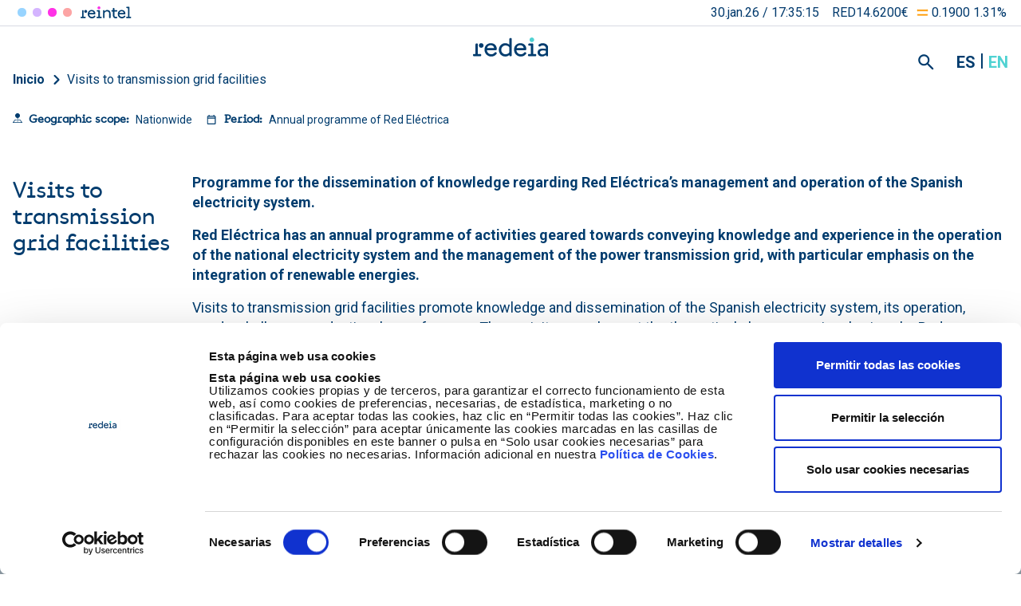

--- FILE ---
content_type: text/html; charset=UTF-8
request_url: https://www.redeia.com/en/projectdiversity/visits-transmission-grid-facilities
body_size: 30541
content:

<!DOCTYPE html>
<html lang="en" dir="ltr" prefix="og: https://ogp.me/ns#" class="h-100">
  <head>
    <meta charset="utf-8" />
<meta name="viewport" content="width=device-width, initial-scale=1.0" />
<link rel="canonical" href="https://www.redeia.com/en/projectdiversity/visits-transmission-grid-facilities" />
<meta name="author" content="Redeia" />
<meta property="og:site_name" content="Redeia" />
<meta property="og:url" content="https://www.redeia.com/en/projectdiversity/visits-transmission-grid-facilities" />
<meta property="og:title" content="Visits to transmission grid facilities" />
<meta property="og:description" content="Programme for the dissemination of knowledge regarding Red Eléctrica’s management and operation of the Spanish electricity system. Red Eléctrica has an annual programme of activities geared towards conveying knowledge and experience in the operation of the national electricity system and the management of the power transmission grid, with particular emphasis on the integration of renewable energies. Visits to transmission grid facilities promote knowledge and dissemination of the Spanish electricity system, its operation, needs, challenges and rational use of energy. These visits complement the theoretical classes previously given by Red Eléctrica’s personnel. In 2019, 819 people visited these facilities, belonging to Red Eléctrica, with a total of 43 visits throughout Spain." />
<meta name="twitter:card" content="summary_large_image" />
<meta name="twitter:description" content="Programme for the dissemination of knowledge regarding Red Eléctrica’s management and operation of the Spanish electricity system. Red Eléctrica has an annual programme of activities geared towards conveying knowledge and experience in the operation of the national electricity system and the management of the power transmission grid, with particular emphasis on the integration of renewable energies. Visits to transmission grid facilities promote knowledge and dissemination of the Spanish electricity system, its operation, needs, challenges and rational use of energy. These visits complement the theoretical classes previously given by Red Eléctrica’s personnel. In 2019, 819 people visited these facilities, belonging to Red Eléctrica, with a total of 43 visits throughout Spain." />
<meta name="twitter:title" content="Visits to transmission grid facilities" />
<meta name="twitter:url" content="https://www.redeia.com/en/projectdiversity/visits-transmission-grid-facilities" />
<meta name="twitter:image" content="https://www.redeia.com/sites/default/files/CAardTwitter.png" />
<meta name="Generator" content="Drupal 10 (https://www.drupal.org)" />
<meta name="MobileOptimized" content="width" />
<meta name="HandheldFriendly" content="true" />
<script type="application/ld+json">{
    "@context": "https://schema.org",
    "@graph": [
        {
            "@type": "WebPage",
            "@id": "https://www.redeia.com/en/projectdiversity/visits-transmission-grid-facilities",
            "description": "Programme for the dissemination of knowledge regarding Red Eléctrica’s management and operation of the Spanish electricity system.\n\nRed Eléctrica has an annual programme of activities geared towards conveying knowledge and experience in the operation of the national electricity system and the management of the power transmission grid, with particular emphasis on the integration of renewable energies.\n\nVisits to transmission grid facilities promote knowledge and dissemination of the Spanish electricity system, its operation, needs, challenges and rational use of energy. These visits complement the theoretical classes previously given by Red Eléctrica’s personnel.\n\nIn 2019, 819 people visited these facilities, belonging to Red Eléctrica, with a total of 43 visits throughout Spain."
        }
    ]
}</script>
<script type="application/ld+json">{
    "@context": "https://schema.org",
    "@type": "BreadcrumbList",
    "itemListElement": [
        {
            "@type": "ListItem",
            "position": 1,
            "name": "Inicio",
            "item": "https://www.redeia.com/en"
        }
    ]
}</script>
<link rel="icon" href="/themes/custom/newco/favicon.ico" type="image/vnd.microsoft.icon" />
<link rel="alternate" hreflang="es" href="https://www.redeia.com/es/proyecto/visitas-instalaciones-de-la-red-de-transporte" />
<link rel="alternate" hreflang="en" href="https://www.redeia.com/en/projectdiversity/visits-transmission-grid-facilities" />
<script>window.a2a_config=window.a2a_config||{};a2a_config.callbacks=[];a2a_config.overlays=[];a2a_config.templates={};a2a_config.icon_color = "#999999";</script>

    <title>Visits to transmission grid facilities | Redeia</title>
    <link rel="stylesheet" media="all" href="/sites/default/files/css/css_Gou0pPCjAes67aDK2GnZBmhQXSm1GiayDi6d-1wUCeU.css?delta=0&amp;language=en&amp;theme=newco&amp;include=eJx1jFEOwyAMQy_EypFQAJeiBYJIqq23H5r2MWnan_38ZMrZhPrl6RO2fUo3F2GGGfAcoshhr7yq-oKOSew6Hkl8YYnEN7WLay9OQTMdgUYNdJokaYNh8H-4U0mVODTkSmE93NX_os0OtOVeamg-ksJZXEKhhn7697p9kRcDu1Km" />
<link rel="stylesheet" media="all" href="https://cdnjs.cloudflare.com/ajax/libs/font-awesome/4.3.0/css/font-awesome.min.css" />
<link rel="stylesheet" media="all" href="/sites/default/files/css/css_X_YrBJ1_frBzWAjN5mN48VBHqHogyxf8VrCA3h5t5d8.css?delta=2&amp;language=en&amp;theme=newco&amp;include=eJx1jFEOwyAMQy_EypFQAJeiBYJIqq23H5r2MWnan_38ZMrZhPrl6RO2fUo3F2GGGfAcoshhr7yq-oKOSew6Hkl8YYnEN7WLay9OQTMdgUYNdJokaYNh8H-4U0mVODTkSmE93NX_os0OtOVeamg-ksJZXEKhhn7697p9kRcDu1Km" />
<link rel="stylesheet" media="all" href="/sites/default/files/css/css_YiO22pcQVKoFi6ikLo1LDZOSLJd9oFWzUTw-fxionjE.css?delta=3&amp;language=en&amp;theme=newco&amp;include=eJx1jFEOwyAMQy_EypFQAJeiBYJIqq23H5r2MWnan_38ZMrZhPrl6RO2fUo3F2GGGfAcoshhr7yq-oKOSew6Hkl8YYnEN7WLay9OQTMdgUYNdJokaYNh8H-4U0mVODTkSmE93NX_os0OtOVeamg-ksJZXEKhhn7697p9kRcDu1Km" />
<link rel="stylesheet" media="all" href="https://fonts.googleapis.com/css2?family=Roboto:ital,wght@0,400;0,500;0,700;0,900;1,400;1,500;1,700;1,900&amp;display=swap" />

    <script type="application/json" data-drupal-selector="drupal-settings-json">{"path":{"baseUrl":"\/","pathPrefix":"en\/","currentPath":"node\/5830","currentPathIsAdmin":false,"isFront":false,"currentLanguage":"en"},"pluralDelimiter":"\u0003","suppressDeprecationErrors":true,"gtag":{"tagId":"","consentMode":false,"otherIds":[],"events":[],"additionalConfigInfo":[]},"ajaxPageState":{"libraries":"[base64]","theme":"newco","theme_token":null},"ajaxTrustedUrl":{"\/en\/search":true},"gtm":{"tagId":null,"settings":{"data_layer":"dataLayer","include_classes":false,"allowlist_classes":"","blocklist_classes":"","include_environment":false,"environment_id":"","environment_token":""},"tagIds":["GTM-MGCN4D6"]},"clientside_validation_jquery":{"validate_all_ajax_forms":2,"force_validate_on_blur":false,"force_html5_validation":false,"messages":{"required":"This field is required.","remote":"Please fix this field.","email":"Please enter a valid email address.","url":"Please enter a valid URL.","date":"Please enter a valid date.","dateISO":"Please enter a valid date (ISO).","number":"Please enter a valid number.","digits":"Please enter only digits.","equalTo":"Please enter the same value again.","maxlength":"Please enter no more than {0} characters.","minlength":"Please enter at least {0} characters.","rangelength":"Please enter a value between {0} and {1} characters long.","range":"Please enter a value between {0} and {1}.","max":"Please enter a value less than or equal to {0}.","min":"Please enter a value greater than or equal to {0}.","step":"Please enter a multiple of {0}."}},"custom_popular_searches":["2025","Sostenibilidad","valores","reto","juego"],"dataLayer":{"idioma":"en","event":"loadComplete"},"dataLayerGA4":{"idioma":"en","event":"loadComplete"},"TBMegaMenu":{"TBElementsCounter":{"column":19},"theme":"newco"},"search_api_autocomplete":{"buscador_general":{"auto_submit":true}},"webree":{"webreeJS":{"aviso_legal":"\/en\/legal-notice"}},"user":{"uid":0,"permissionsHash":"b4394895b9b556d4f860c33e563c2f79d5d22408b6dec3f37e681d145ec2526b"}}</script>
<script src="/sites/default/files/js/js_EljgkHmaGFxwU-leVaBQHvApedxH8EyUuObgd59dogE.js?scope=header&amp;delta=0&amp;language=en&amp;theme=newco&amp;include=[base64]"></script>
<script src="https://consent.cookiebot.com/uc.js" id="Cookiebot" data-cbid="1cb0f3eb-3d6a-49d1-9f3c-b7db4fd3044c" type="text/javascript"></script>
<script src="/modules/contrib/google_tag/js/gtag.js?t8yibe"></script>
<script src="/sites/default/files/js/js_ywWF8egvjd6hLf_ucFv2O_j14_83FM6L8Jz838FCz3Q.js?scope=header&amp;delta=3&amp;language=en&amp;theme=newco&amp;include=[base64]"></script>
<script src="/modules/contrib/google_tag/js/gtm.js?t8yibe"></script>
<script src="/sites/default/files/js/js_iuSzyASofye2I_E-CmQZibclVN3WsICaxaaOaeOWAc8.js?scope=header&amp;delta=5&amp;language=en&amp;theme=newco&amp;include=[base64]"></script>
<script src="/themes/custom/newco/dist/bootstrap/dist/js/bootstrap.bundle.js?v=5.3.6" data-cookieconsent="necessary"></script>
<script src="/sites/default/files/js/js_myYKs3CHz9GP9mTMaH1B-ZsmgpckfQeLh7ELo6t5wbs.js?scope=header&amp;delta=7&amp;language=en&amp;theme=newco&amp;include=[base64]"></script>

  </head>
  <body class="path-node page-node-type-project    bg- d-flex flex-column newco">     <a href="#main-content" class="visually-hidden focusable skip-link">
      Skip to main content
    </a>
    <noscript><iframe src="https://www.googletagmanager.com/ns.html?id=GTM-MGCN4D6"
                  height="0" width="0" style="display:none;visibility:hidden"></iframe></noscript>

      <div class="dialog-off-canvas-main-canvas d-flex flex-column h-100" data-off-canvas-main-canvas>
    
<header>
  <div class="container-xl">
    <div class="row position-relative">
      <div class="header-desktop--wrapper w-100">

                  <div class="header-region-mobile">
                <div class="region region-movil-navigation">
    <div id="block-responsivecloseicon" class="responsive-header--menu__close block block-block-content block-block-contentb18790f0-207b-4b7a-b9b0-632fa98bffad">
  
    
      
            <div class="clearfix text-formatted field field--name-body field--type-text-with-summary field--label-hidden field__item"><div class="responsive-hamburguer--close">
<div class="bar1">&nbsp;</div>

<div class="bar2">&nbsp;</div>

<div class="bar3">&nbsp;</div>
</div>
</div>
      
  </div>
<div id="block-nuestrasmarcasgrupo-3" class="responsive-header--menu__marcas block block-block-content block-block-content7a726ec1-6bba-4831-8342-b235981066ad">
  
    
      
            <div class="clearfix text-formatted field field--name-body field--type-text-with-summary field--label-hidden field__item"><div class="filiales-block">
<h2>Our companies</h2>
<span class="marcas__list"><a class="filiales-links ree" href="https://www.ree.es/en" target="_blank" title="Red Eléctrica">Red Eléctrica</a><a class="filiales-links reintel" href="https://www.reintel.es/en" target="_blank" title="Reintel">Reintel</a><a class="filiales-links reinternacional" href="https://www.redinter.company" target="_blank" title="Redinter">Redinter</a><a class="filiales-links elewit" href="https://www.elewit.ventures/en" target="_blank" title="Elewit">Elewit</a></span><span>Our companies</span></div>
</div>
      
  </div>
<nav role="navigation" aria-labelledby="block-navegacionprincipalen-3-menu" id="block-navegacionprincipalen-3" class="responsive-header--menu__main clearfix block block-menu navigation menu--navegacion-principal-en">
            
  <h5 class="visually-hidden" id="block-navegacionprincipalen-3-menu">Navegación principal EN</h5>
  

        
              <ul class="nav navbar-nav">
              
            
      <li class="menu-icon menu-icon-4132 nav-item">
        <a href="/en/about-us" class="nav-link" data-drupal-link-system-path="node/7">About us</a>
                                <ul class="list-unstyled ml-3">
              
            
      <li class="menu-icon menu-icon-4135 nav-item">
        <a href="/en/about-us/who-we-are" class="nav-link" data-drupal-link-system-path="node/13297">Who we are</a>
              </li>
          
            
      <li class="menu-icon menu-icon-4141 nav-item">
        <a href="/en/about-us/2021-2025-strategic-plan" class="nav-link" data-drupal-link-system-path="node/13380">2021-2025 Strategic Plan</a>
              </li>
          
            
      <li class="menu-icon menu-icon-4143 nav-item">
        <a href="/en/about-us/our-commitment" class="nav-link" data-drupal-link-system-path="node/13338">Our commitment</a>
              </li>
          
            
      <li class="menu-icon menu-icon-4144 nav-item">
        <a href="/en/about-us/our-brand" class="nav-link" data-drupal-link-system-path="node/13436">Our brand</a>
              </li>
          
            
      <li class="menu-icon menu-icon-4146 nav-item">
        <a href="/en/about-us/suppliers" class="nav-link" data-drupal-link-system-path="node/10938">Suppliers</a>
              </li>
          
            
      <li class="menu-icon menu-icon-4170 nav-item">
        <a href="https://conectadosalfuturo.com/" target="_blank" class="nav-link">Expo</a>
              </li>
        </ul>
  
              </li>
          
            
      <li class="menu-icon menu-icon-4142 nav-item">
        <a href="/en/our-services" class="nav-link" data-drupal-link-system-path="node/13437">Our services</a>
              </li>
          
            
      <li class="menu-icon menu-icon-4140 nav-item">
        <a href="https://talento.carrerasenred.com/" class="nav-link">Careers</a>
              </li>
          
            
      <li class="menu-icon menu-icon-4131 nav-item">
        <a href="/en/press-office" class="nav-link" data-drupal-link-system-path="node/2">Press Office</a>
              </li>
        </ul>
  


  </nav>
<nav role="navigation" aria-labelledby="block-newco-headermenu-4-menu" id="block-newco-headermenu-4" class="responsive-header--menu__second clearfix block block-menu navigation menu--menu-header-menu">
            
  <h5 class="visually-hidden" id="block-newco-headermenu-4-menu">Header menu</h5>
  

        
            <ul class="navbar-nav mr-auto">
                        <li class="menu-icon menu-icon-547 nav-item dropdown">
          <a href="/en/shareholders-and-investors" class="nav-item nav-link dropdown-toggle" data-toggle="dropdown" title="Expand menu Shareholders and investors" data-drupal-link-system-path="node/1">Shareholders and investors</a>
                  <ul class="dropdown-menu">
                        <li class="menu-icon menu-icon-1190 nav-item">
          <a href="/en/shareholders-and-investors/latest-new" class="nav-item nav-link" data-drupal-link-system-path="node/1128">Latest news</a>
          
      </li>

                    <li class="menu-icon menu-icon-4076 nav-item">
          <a href="/en/shareholders-and-investors/global-vision" class="nav-item nav-link" data-drupal-link-system-path="node/13781">Global vision</a>
          
      </li>

                    <li class="menu-icon menu-icon-1453 nav-item">
          <a href="/en/shareholders-and-investors/financial-calendar" class="nav-item nav-link" data-drupal-link-system-path="node/1658">Financial Calendar</a>
          
      </li>

                    <li class="menu-icon menu-icon-4077 nav-item dropdown">
          <a href="/en/shareholders-and-investors/financial-information" class="nav-item nav-link" data-drupal-link-system-path="node/3707">Financial information</a>
                  <ul class="dropdown-menu">
                        <li class="menu-icon menu-icon-4054 nav-item">
          <a href="/en/shareholders-and-investors/financial-information/quarterly-financial-information" class="nav-item nav-link" data-drupal-link-system-path="node/502">Quarterly information</a>
          
      </li>

                    <li class="menu-icon menu-icon-3998 nav-item">
          <a href="/en/shareholders-and-investors/financial-information/annual-accounts" class="nav-item nav-link" data-drupal-link-system-path="node/1649">Annual Accounts</a>
          
      </li>

                    <li class="menu-icon menu-icon-2711 nav-item">
          <a href="/en/shareholders-and-investors/financial-information/average-payment-period-suppliers" class="nav-item nav-link" data-drupal-link-system-path="node/8551">Average payment period to suppliers</a>
          
      </li>

                    <li class="menu-icon menu-icon-3724 nav-item">
          <a href="/en/shareholders-and-investors/financial-information/alternative-performance-measures" class="nav-item nav-link" data-drupal-link-system-path="node/11223">Alternative Performance Measures</a>
          
      </li>

        </ul>
  
      </li>

                    <li class="menu-icon menu-icon-4017 nav-item dropdown">
          <a href="/en/shareholders-and-investors/notifications-sent-to-cnmv" class="nav-item nav-link" data-drupal-link-system-path="node/13317">Notifications sent to CNMV</a>
                  <ul class="dropdown-menu">
                        <li class="menu-icon menu-icon-4019 nav-item">
          <a href="/en/shareholders-and-investors/notifications-sent-to-cnmv/inside-information" class="nav-item nav-link" data-drupal-link-system-path="node/13319">Inside information</a>
          
      </li>

                    <li class="menu-icon menu-icon-4021 nav-item">
          <a href="/en/shareholders-and-investors/notifications-sent-to-cnmv/other-relevant-information" class="nav-item nav-link" data-drupal-link-system-path="node/13321">Other relevant information</a>
          
      </li>

                    <li class="menu-icon menu-icon-554 nav-item">
          <a href="/en/shareholders-and-investors/notifications-sent-to-cnmv/pre-sensitive-information-up-to-february-2020" class="nav-item nav-link" data-drupal-link-system-path="node/1208">Pre-sensitive information up to February 2020</a>
          
      </li>

        </ul>
  
      </li>

                    <li class="menu-icon menu-icon-555 nav-item dropdown">
          <a href="/en/shareholders-and-investors/share" class="nav-item nav-link" data-drupal-link-system-path="node/419">Share</a>
                  <ul class="dropdown-menu">
                        <li class="menu-icon menu-icon-556 nav-item">
          <a href="/en/shareholders-and-investors/share/shareholders-structure" class="nav-item nav-link" data-drupal-link-system-path="node/432">Shareholders structure</a>
          
      </li>

                    <li class="menu-icon menu-icon-856 nav-item">
          <a href="/en/shareholders-and-investors/share/dividends" class="nav-item nav-link" data-drupal-link-system-path="node/421">Dividends</a>
          
      </li>

                    <li class="menu-icon menu-icon-969 nav-item">
          <a href="/en/shareholders-and-investors/share/analysts" class="nav-item nav-link" data-drupal-link-system-path="node/470">Analysts</a>
          
      </li>

                    <li class="menu-icon menu-icon-3999 nav-item">
          <a href="/en/shareholders-and-investors/share/shareholder-bulletin" class="nav-item nav-link" data-drupal-link-system-path="node/1236">Shareholder Bulletin</a>
          
      </li>

        </ul>
  
      </li>

                    <li class="menu-icon menu-icon-971 nav-item dropdown">
          <a href="/en/shareholders-and-investors/financing" class="nav-item nav-link" data-drupal-link-system-path="node/471">Financing</a>
                  <ul class="dropdown-menu">
                        <li class="menu-icon menu-icon-3776 nav-item">
          <a href="/en/shareholders-and-investors/financing/sustainable-financing" class="nav-item nav-link" data-drupal-link-system-path="node/11588">Sustainable financing</a>
          
      </li>

                    <li class="menu-icon menu-icon-857 nav-item">
          <a href="/en/shareholders-and-investors/financing/programs-and-bonds-issues" class="nav-item nav-link" data-drupal-link-system-path="node/1968">Programs and Bonds Issues</a>
          
      </li>

                    <li class="menu-icon menu-icon-1243 nav-item">
          <a href="/en/shareholders-and-investors/financing/rating" class="nav-item nav-link" data-drupal-link-system-path="node/472">Credit ratings</a>
          
      </li>

        </ul>
  
      </li>

                    <li class="menu-icon menu-icon-1598 nav-item">
          <a href="/en/shareholders-and-investors/contact" class="nav-item nav-link" data-drupal-link-system-path="node/2138">Contact</a>
          
      </li>

        </ul>
  
      </li>

                    <li class="menu-icon menu-icon-459 nav-item dropdown">
          <a href="/en/corporate-governance" class="nav-item nav-link dropdown-toggle" data-toggle="dropdown" title="Expand menu Corporate governance" data-drupal-link-system-path="node/1256">Corporate governance</a>
                  <ul class="dropdown-menu">
                        <li class="menu-icon menu-icon-1510 nav-item dropdown">
          <a href="/en/corporate-governance/our-commitment" class="nav-item nav-link" data-drupal-link-system-path="node/1847">Our engagement</a>
                  <ul class="dropdown-menu">
                        <li class="menu-icon menu-icon-1514 nav-item">
          <a href="/en/corporate-governance/our-commitment/fact-sheet" class="nav-item nav-link" data-drupal-link-system-path="node/1861">Fact sheet</a>
          
      </li>

                    <li class="menu-icon menu-icon-1515 nav-item">
          <a href="/en/corporate-governance/our-commitment/corporate-governance-outlook" class="nav-item nav-link" data-drupal-link-system-path="node/1862">Corporate Governance Outlook</a>
          
      </li>

                    <li class="menu-icon menu-icon-1516 nav-item">
          <a href="/en/corporate-governance/our-commitment/participation-in-external-organisations" class="nav-item nav-link" data-drupal-link-system-path="node/1866">Participation in external organisations</a>
          
      </li>

        </ul>
  
      </li>

                    <li class="menu-icon menu-icon-2787 nav-item">
          <a href="/en/corporate-governance/governance-story" class="nav-item nav-link" data-drupal-link-system-path="node/8790">Governance Story</a>
          
      </li>

                    <li class="menu-icon menu-icon-4005 nav-item dropdown">
          <a href="/en/corporate-governance/ethics-and-compliance" class="nav-item nav-link" data-drupal-link-system-path="node/10436">Ethics and compliance</a>
                  <ul class="dropdown-menu">
                        <li class="menu-icon menu-icon-4006 nav-item">
          <a href="/en/corporate-governance/ethics-and-compliance/whistle-blowing-and-compliance-channel" class="nav-item nav-link" data-drupal-link-system-path="node/13290">Ethics and Compliance Channel</a>
          
      </li>

                    <li class="menu-icon menu-icon-3389 nav-item">
          <a href="/en/corporate-governance/ethics-and-compliance/compliance-system" class="nav-item nav-link" data-drupal-link-system-path="node/10444">Compliance system</a>
          
      </li>

                    <li class="menu-icon menu-icon-2497 nav-item">
          <a href="/en/corporate-governance/ethics-and-compliance/criminal-risk-prevention" class="nav-item nav-link" data-drupal-link-system-path="node/6096">Criminal Risk Prevention</a>
          
      </li>

                    <li class="menu-icon menu-icon-2755 nav-item">
          <a href="/en/corporate-governance/ethics-and-compliance/prevention-corruption" class="nav-item nav-link" data-drupal-link-system-path="node/8776">Prevention of corruption</a>
          
      </li>

                    <li class="menu-icon menu-icon-4008 nav-item">
          <a href="/en/corporate-governance/ethics-and-compliance/management-of-conflicts-of-interest" class="nav-item nav-link" data-drupal-link-system-path="node/13292">Conflicts of interest</a>
          
      </li>

                    <li class="menu-icon menu-icon-3851 nav-item">
          <a href="/en/corporate-governance/ethics-and-compliance/data-protection-compliance" class="nav-item nav-link" data-drupal-link-system-path="node/11933">Data Protection</a>
          
      </li>

                    <li class="menu-icon menu-icon-4255 nav-item">
          <a href="/en/corporate-governance/ethics-and-compliance/responsible-artificial-intelligence" class="nav-item nav-link" data-drupal-link-system-path="node/14037">Responsible artificial intelligence</a>
          
      </li>

                    <li class="menu-icon menu-icon-4061 nav-item">
          <a href="/en/corporate-governance/ethics-and-compliance/integrity-and-human-rights-due-diligence" class="nav-item nav-link" data-drupal-link-system-path="node/13624">Due diligence</a>
          
      </li>

        </ul>
  
      </li>

                    <li class="menu-icon menu-icon-1105 nav-item">
          <a href="/en/corporate-governance/internal-rules" class="nav-item nav-link" data-drupal-link-system-path="node/284">Corporate rules</a>
          
      </li>

                    <li class="menu-icon menu-icon-523 nav-item">
          <a href="/en/corporate-governance/governance-structure" class="nav-item nav-link" data-drupal-link-system-path="node/286">Governance structure</a>
          
      </li>

                    <li class="menu-icon menu-icon-907 nav-item dropdown">
          <a href="/en/corporate-governance/board-of-directors" class="nav-item nav-link" data-drupal-link-system-path="node/453">Board of Directors</a>
                  <ul class="dropdown-menu">
                        <li class="menu-icon menu-icon-1237 nav-item">
          <a href="/en/corporate-governance/board-of-directors/board-members" class="nav-item nav-link" data-drupal-link-system-path="node/1195">Board members</a>
          
      </li>

                    <li class="menu-icon menu-icon-1517 nav-item">
          <a href="/en/corporate-governance/board-of-directors/lead-independent-director" class="nav-item nav-link" data-drupal-link-system-path="node/1890">Lead Independent Director</a>
          
      </li>

        </ul>
  
      </li>

                    <li class="menu-icon menu-icon-524 nav-item dropdown">
          <a href="/en/corporate-governance/committees" class="nav-item nav-link" data-drupal-link-system-path="node/287">Committees</a>
                  <ul class="dropdown-menu">
                        <li class="menu-icon menu-icon-842 nav-item">
          <a href="/en/corporate-governance/committees/audit-committee" class="nav-item nav-link" data-drupal-link-system-path="node/342">Audit Committee</a>
          
      </li>

                    <li class="menu-icon menu-icon-991 nav-item">
          <a href="/en/corporate-governance/committees/appointments-and-remuneration-committee" class="nav-item nav-link" data-drupal-link-system-path="node/495">Appointments and Remuneration Committee</a>
          
      </li>

                    <li class="menu-icon menu-icon-3752 nav-item">
          <a href="/en/corporate-governance/committees/sustainability-committee" class="nav-item nav-link" data-drupal-link-system-path="node/11476">Sustainability Committee</a>
          
      </li>

        </ul>
  
      </li>

                    <li class="menu-icon menu-icon-908 nav-item dropdown">
          <a href="/en/corporate-governance/annual-general-shareholders-meeting" class="nav-item nav-link" data-drupal-link-system-path="node/454">Annual General Shareholders’ Meeting</a>
                  <ul class="dropdown-menu">
                        <li class="menu-icon menu-icon-909 nav-item">
          <a href="/en/corporate-governance/annual-general-shareholders-meeting/call-notice" class="nav-item nav-link" data-drupal-link-system-path="node/428">Call notice</a>
          
      </li>

                    <li class="menu-icon menu-icon-4049 nav-item">
          <a href="/en/corporate-governance/annual-general-shareholders-meeting/right-to-information" class="nav-item nav-link" data-drupal-link-system-path="node/8367">Right to information</a>
          
      </li>

                    <li class="menu-icon menu-icon-910 nav-item">
          <a href="/en/corporate-governance/annual-general-shareholders-meeting/shareholders-agreements-and-other-documentation" class="nav-item nav-link" data-drupal-link-system-path="node/455">Shareholders&#039; agreements and other documentation</a>
          
      </li>

                    <li class="menu-icon menu-icon-911 nav-item">
          <a href="/en/corporate-governance/annual-general-shareholders-meeting/attendance-and-representation" class="nav-item nav-link" data-drupal-link-system-path="node/429">Attendance and representation</a>
          
      </li>

                    <li class="menu-icon menu-icon-4024 nav-item">
          <a href="/en/corporate-governance/annual-general-shareholders-meeting/telematic-assistance" class="nav-item nav-link" data-drupal-link-system-path="node/13324">Telematic assistance</a>
          
      </li>

                    <li class="menu-icon menu-icon-912 nav-item">
          <a href="/en/corporate-governance/annual-general-shareholders-meeting/voting-via-remote-means" class="nav-item nav-link" data-drupal-link-system-path="node/430">Remote proxy, voting and information</a>
          
      </li>

                    <li class="menu-icon menu-icon-1128 nav-item">
          <a href="/en/corporate-governance/annual-general-shareholders-meeting/shareholders-electronic-forum" class="nav-item nav-link" data-drupal-link-system-path="node/1046">Shareholders&#039; Electronic Forum</a>
          
      </li>

                    <li class="menu-icon menu-icon-890 nav-item">
          <a href="/en/corporate-governance/annual-general-shareholders-meeting/shareholder-information-office" class="nav-item nav-link" data-drupal-link-system-path="node/436">Shareholder Information Office</a>
          
      </li>

                    <li class="menu-icon menu-icon-913 nav-item">
          <a href="/en/corporate-governance/annual-general-shareholders-meeting/shareholders-frequently-asked-questions" class="nav-item nav-link" data-drupal-link-system-path="node/456">Shareholders&#039; frequently asked questions</a>
          
      </li>

                    <li class="menu-icon menu-icon-4050 nav-item">
          <a href="/en/corporate-governance/annual-general-shareholders-meeting/webcast-general-meeting" class="nav-item nav-link" data-drupal-link-system-path="node/433">Webcast General Meeting</a>
          
      </li>

                    <li class="menu-icon menu-icon-2201 nav-item">
          <a href="/en/corporate-governance/annual-general-shareholders-meeting/previous-shareholders-meeting" class="nav-item nav-link" data-drupal-link-system-path="node/2889">Previous Shareholders&#039; Meeting</a>
          
      </li>

        </ul>
  
      </li>

                    <li class="menu-icon menu-icon-3993 nav-item dropdown">
          <a href="/en/corporate-governance/reports-and-other-documentation" class="nav-item nav-link" data-drupal-link-system-path="node/1187">Reports and other documentation</a>
                  <ul class="dropdown-menu">
                        <li class="menu-icon menu-icon-3994 nav-item">
          <a href="/en/corporate-governance/reports-and-other-documentation/recomendation-6-cubg" class="nav-item nav-link" data-drupal-link-system-path="node/8558">Recommendation nº 6 of the Spanish Code of Good Governance</a>
          
      </li>

        </ul>
  
      </li>

                    <li class="menu-icon menu-icon-4027 nav-item">
          <a href="/en/corporate-governance/faqs" class="nav-item nav-link" data-drupal-link-system-path="node/2438">FAQs</a>
          
      </li>

        </ul>
  
      </li>

        </ul>
  



  </nav>
    <div class="search-pr00">
      <div id="block-search-form" class="block block-search">
        <div class="content">
          <form action="/en/search" method="get" id="views-exposed-form-general-search-page-1" accept-charset="UTF-8">
  <div class="form--inline clearfix">
  <div class="js-form-item form-item js-form-type-textfield form-type-textfield js-form-item-search-api-fulltext form-item-search-api-fulltext">
      <label for="edit-search-api-fulltext">Enter terms</label>
        
  <input placeholder="What are you looking for...?" data-drupal-selector="edit-search-api-fulltext" type="text" id="edit-search-api-fulltext" name="search_api_fulltext" value="" size="30" maxlength="128" class="form-text form-control" />


        </div>
<div data-drupal-selector="edit-actions" class="form-actions js-form-wrapper form-wrapper" id="edit-actions">
  <input data-drupal-selector="edit-submit-general-search" type="submit" id="edit-submit-general-search" value="Search" class="button js-form-submit form-submit btn btn-primary" />

</div>

</div>

</form>

          <button class="close"></button>
        </div>
      </div>
      <div class="ree-search">
        <button id="ree-search-button" class="ree-search-button btn"></button>
      </div>
    </div>
<div id="block-siguenosenresponsive" class="responsive-header--menu__rrss clearfix block block-block-content block-block-contentcd06f226-a65a-4ddc-a707-b15d43c1e849">
  
    
      
            <div class="clearfix text-formatted field field--name-body field--type-text-with-summary field--label-hidden field__item"><nav class="nav-menu-siguenos">
<ul class="menu">
	<li class="footer-link footer-link-twitter"><a data-gtm="ev_enlaceexterno" href="https://twitter.com/RedElectricaREE" target="_blank" title="Ir a Twitter">Twitter</a></li>
	<li class="footer-link footer-link-linkedin"><a data-gtm="ev_enlaceexterno" href="https://www.linkedin.com/company/47499/admin/updates/" target="_blank" title="Ir a Linkedin">linkedin</a></li>
	<li class="footer-link footer-link-youtube"><a data-gtm="ev_enlaceexterno" href="https://www.youtube.com/user/RedElectricaREE" target="_blank" title="Ir a Youtube">Youtube</a></li>
</ul>
</nav>
</div>
      
  </div>
<div id="block-headerinfobolsaprecioaccion-4" class="block block-custom-infobolsa block-action-price-block block-custom-header-infobolsa">
  
    
      <a href="/en/shareholders-and-investors"><div class="block-ree-custom-share-price-content"></div></a>
  </div>
<div class="language-switcher-language-url responsive-header--menu__language clearfix block block-language block-language-blocklanguage-interface" id="block-newco-alternadordeidioma-2" role="navigation">
  
    
      <ul class="links"><li hreflang="es" data-drupal-link-system-path="node/5830"><a href="/es/proyecto/visitas-instalaciones-de-la-red-de-transporte" class="language-link" hreflang="es" data-drupal-link-system-path="node/5830">es</a></li><li hreflang="en" data-drupal-link-system-path="node/5830" class="is-active" aria-current="page"><a href="/en/projectdiversity/visits-transmission-grid-facilities" class="language-link is-active" hreflang="en" data-drupal-link-system-path="node/5830" aria-current="page">en</a></li></ul>
  </div>

  </div>

          </div>
        
                  <div class="col-12 px-5 py-5 py-lg-8 header-region-search">
                <div class="region region-header-search">
    <div id="block-searchiconclose" class="block-search-close block block-block-content block-block-content725d91e9-255c-4986-84d1-99f9153c47f0">
  
    
      
            <div class="clearfix text-formatted field field--name-body field--type-text-with-summary field--label-hidden field__item"><div class="icon-search--close"><a href="#">Ocultar buscador</a></div>
</div>
      
  </div>
<div class="views-exposed-form bef-exposed-form contextual-region block" data-drupal-selector="views-exposed-form-buscador-general-buscador-general-top" id="block-formularioexpuestobuscador-generalbuscador-general-top">
  <form action="/en/search" method="get" id="views-exposed-form-buscador-general-buscador-general-top" accept-charset="UTF-8">
  <div class="form--inline clearfix">
  <div class="js-form-item form-item js-form-type-search-api-autocomplete form-type-search-api-autocomplete js-form-item-search-api-fulltext form-item-search-api-fulltext">
      <label for="edit-search-api-fulltext--2">Fulltext search</label>
        
  <input data-drupal-selector="edit-search-api-fulltext" data-search-api-autocomplete-search="buscador_general" class="form-autocomplete form-text form-control" data-autocomplete-path="/en/search_api_autocomplete/buscador_general?display=buscador_general_top&amp;&amp;filter=search_api_fulltext" type="text" id="edit-search-api-fulltext--2" name="search_api_fulltext" value="" size="30" maxlength="128" placeholder="Buscar aquí..." />


        </div>
<div data-drupal-selector="edit-actions" class="form-actions js-form-wrapper form-wrapper" id="edit-actions--2">
  <input data-drupal-selector="edit-submit-buscador-general" type="submit" id="edit-submit-buscador-general" value="Apply" class="button js-form-submit form-submit btn btn-primary" />

</div>

</div>

</form>

</div>
    <div class="suggestions-div">
    <p>Popular search terms</p>
  </div>


  </div>

          </div>
        
                  <div class="header-region-sticky container-fluid bg-white">
            <div class="row">
              <div class="col">
                <div class="container-xl">
                  <div class="row">
                    <div class="col-12">
                                                <div class="region region-header-sticky-menu">
    <div id="block-stickyheadercloseicon" class="sticky-menu-close block block-block-content block-block-contentb915b10d-0a19-43b5-ad69-c2abaea8902c">
  
    
      
            <div class="clearfix text-formatted field field--name-body field--type-text-with-summary field--label-hidden field__item"><div class="sticky-close"><a href="#">Close menu</a></div>
</div>
      
  </div>
<div id="block-nuestrasmarcasgrupo-2" class="sticky-menu-marcas block block-block-content block-block-content7a726ec1-6bba-4831-8342-b235981066ad">
  
    
      
            <div class="clearfix text-formatted field field--name-body field--type-text-with-summary field--label-hidden field__item"><div class="filiales-block">
<h2>Our companies</h2>
<span class="marcas__list"><a class="filiales-links ree" href="https://www.ree.es/en" target="_blank" title="Red Eléctrica">Red Eléctrica</a><a class="filiales-links reintel" href="https://www.reintel.es/en" target="_blank" title="Reintel">Reintel</a><a class="filiales-links reinternacional" href="https://www.redinter.company" target="_blank" title="Redinter">Redinter</a><a class="filiales-links elewit" href="https://www.elewit.ventures/en" target="_blank" title="Elewit">Elewit</a></span><span>Our companies</span></div>
</div>
      
  </div>
<div id="block-headerinfobolsaprecioaccion-5" class="sticky-menu-cotizacion block block-custom-header-infobolsa block-action-price-block">
  
    
      <a href="/en/shareholders-and-investors"><div class="block-ree-custom-share-price-content"></div></a>
  </div>
<nav role="navigation" aria-labelledby="block-headermenu-7-menu" id="block-headermenu-7" class="sticky-menu-menu block block-menu navigation menu--menu-header-menu">
            
  <h5 class="visually-hidden" id="block-headermenu-7-menu">Header menu</h5>
  

        
            <ul class="navbar-nav mr-auto">
                        <li class="menu-icon menu-icon-547 nav-item">
          <a href="/en/shareholders-and-investors" class="nav-item nav-link dropdown-toggle" data-drupal-link-system-path="node/1">Shareholders and investors</a>
          
      </li>

                    <li class="menu-icon menu-icon-459 nav-item">
          <a href="/en/corporate-governance" class="nav-item nav-link dropdown-toggle" data-drupal-link-system-path="node/1256">Corporate governance</a>
          
      </li>

        </ul>
  



  </nav>
<div id="block-siguenosen" class="sticky-menu-rrss block block-block-content block-block-content0a685a35-52dc-4693-944a-db1ba89fefc4">
  
    
      
            <div class="clearfix text-formatted field field--name-body field--type-text-with-summary field--label-hidden field__item"><h2 class="title">Follow us</h2>

<nav class="nav-menu-siguenos">
<ul class="menu">
	<li class="footer-link footer-link-twitter"><a data-gtm="ev_enlaceexterno" href="https://twitter.com/RedeiaCorp" target="_blank" title="Go to Twitter">Twitter</a></li>
	<li class="footer-link footer-link-linkedin"><a data-gtm="ev_enlaceexterno" href="https://www.linkedin.com/company/redeia/" target="_blank" title="Go to Linkedin">linkedin</a></li>
	<li class="footer-link footer-link-youtube"><a data-gtm="ev_enlaceexterno" href="https://www.youtube.com/channel/UCDLl0FjRpUR7JnAJ7ICJGOQ" target="_blank" title="Go to Youtube">Youtube</a></li>
</ul>
</nav>
</div>
      
  </div>
<div class="language-switcher-language-url py-4 block block-language block-language-blocklanguage-interface" id="block-newco-alternadordeidioma" role="navigation">
  
    
      <ul class="links"><li hreflang="es" data-drupal-link-system-path="node/5830"><a href="/es/proyecto/visitas-instalaciones-de-la-red-de-transporte" class="language-link" hreflang="es" data-drupal-link-system-path="node/5830">es</a></li><li hreflang="en" data-drupal-link-system-path="node/5830" class="is-active" aria-current="page"><a href="/en/projectdiversity/visits-transmission-grid-facilities" class="language-link is-active" hreflang="en" data-drupal-link-system-path="node/5830" aria-current="page">en</a></li></ul>
  </div>

  </div>

                                                                      <div class="region region-header-sticky">
    <div id="block-marcadelsitio" class="header-sticky-logo mt-n1 block block-system block-system-branding-block">
  
    
  <div class="navbar-brand d-flex align-items-center">

    <a href="/en" title="Home" rel="home" class="site-logo d-block">
    <img src="/themes/custom/newco/logo.svg" alt="Home" />
  </a>
  
  <div>
    
      </div>
</div>
</div>
<div id="block-navegacionprincipal-8" class="d-flex align-items-center block block-tb-megamenu block-tb-megamenu-menu-blockmain">
  
    
      <div  class="tb-megamenu tb-megamenu-main" role="navigation" aria-label="Navegación principal">
      <button data-target=".nav-collapse" data-toggle="collapse" class="btn btn-navbar tb-megamenu-button" type="button">
      <i class="fa fa-reorder"></i>
    </button>
    <div class="nav-collapse  always-show">
    <ul  class="tb-megamenu-nav nav level-0 items-5" role="list" >
        <li  class="tb-megamenu-item level-1 mega dropdown" data-id="menu_link_content:e2c4dddc-b0a4-4f1e-b300-800f75a388a8" data-level="1" data-type="menu_item" data-class="" data-xicon="" data-caption="" data-alignsub="" data-group="0" data-hidewcol="0" data-hidesub="0" data-label="" aria-level="1" >
      <a href="/en/about-us"  class="dropdown-toggle" title="About us" aria-expanded="false">
          About us
          <span class="caret"></span>
          </a>
  <div  class="tb-megamenu-submenu w-block-top dropdown-menu mega-dropdown-menu nav-child" data-class="w-block-top" data-width="" role="list">
  <div class="mega-dropdown-inner">
          <div  class="tb-megamenu-row row-fluid">
      <div  data-showblocktitle="1" class="tb-megamenu-column span mega-col-nav" data-class="" data-width="" data-hidewcol="" id="tb-megamenu-column-1">
  <div class="tb-megamenu-column-inner mega-inner clearfix">
                 <div  class="tb-block tb-megamenu-block" data-type="block" data-block="tb_title_submenuconocenos">
    <div class="block-inner">
      <div id="block-block-content3749b39b-2cbc-4531-a8a4-15a60da66466" class="block block-block-content block-block-content3749b39b-2cbc-4531-a8a4-15a60da66466">
  
    
      
            <div class="clearfix text-formatted field field--name-body field--type-text-with-summary field--label-hidden field__item"><div class="nav-block-top">
<p>Valuing the essentials</p>
</div>
</div>
      
  </div>

    </div>
  </div>

      </div>
</div>

  </div>

          <div  class="tb-megamenu-row row-fluid">
      <div  class="tb-megamenu-column span4 mega-col-nav hidden-collapse" data-class="" data-width="4" data-hidewcol="1" id="tb-megamenu-column-2">
  <div class="tb-megamenu-column-inner mega-inner clearfix">
               <ul  class="tb-megamenu-subnav mega-nav level-1 items-6" role="list">
        <li  class="tb-megamenu-item level-2 mega" data-id="menu_link_content:e6c8adbb-930f-407b-a58f-b0417a51cef9" data-level="2" data-type="menu_item" data-class="" data-xicon="" data-caption="" data-alignsub="" data-group="0" data-hidewcol="0" data-hidesub="0" data-label="" aria-level="2" >
      <a href="/en/about-us/who-we-are"  title="Who we are">
          Who we are
          </a>
  
</li>

        <li  class="tb-megamenu-item level-2 mega" data-id="menu_link_content:4089ec3b-fd09-4c54-b0a0-462334cfd458" data-level="2" data-type="menu_item" data-class="" data-xicon="" data-caption="" data-alignsub="" data-group="0" data-hidewcol="0" data-hidesub="0" data-label="" aria-level="2" >
      <a href="/en/about-us/2021-2025-strategic-plan"  title="2021-2025 Strategic Plan">
          2021-2025 Strategic Plan
          </a>
  
</li>

        <li  class="tb-megamenu-item level-2 mega" data-id="menu_link_content:ad0ce126-dd02-4462-9d19-f73d396dc9a9" data-level="2" data-type="menu_item" data-class="" data-xicon="" data-caption="" data-alignsub="" data-group="0" data-hidewcol="0" data-hidesub="0" data-label="" aria-level="2" >
      <a href="/en/about-us/our-commitment"  title="Our commitment">
          Our commitment
          </a>
  
</li>

        <li  class="tb-megamenu-item level-2 mega" data-id="menu_link_content:11d8218a-bb6b-49e5-aebc-362d402ace23" data-level="2" data-type="menu_item" data-class="" data-xicon="" data-caption="" data-alignsub="" data-group="0" data-hidewcol="0" data-hidesub="0" data-label="" aria-level="2" >
      <a href="/en/about-us/our-brand"  title="Our brand">
          Our brand
          </a>
  
</li>

        <li  class="tb-megamenu-item level-2 mega dropdown-submenu" data-id="menu_link_content:c9c2ecf9-f4aa-4c83-a513-52ce6d929913" data-level="2" data-type="menu_item" data-class="" data-xicon="" data-caption="" data-alignsub="" data-group="0" data-hidewcol="0" data-hidesub="0" data-label="" aria-level="2" >
      <a href="/en/about-us/suppliers"  class="dropdown-toggle" title="Suppliers" aria-expanded="false">
          Suppliers
          <span class="caret"></span>
          </a>
  <div  class="tb-megamenu-submenu dropdown-menu mega-dropdown-menu nav-child" data-class="" data-width="" role="list">
  <div class="mega-dropdown-inner">
          <div  class="tb-megamenu-row row-fluid">
      <div  class="tb-megamenu-column span12 mega-col-nav" data-class="" data-width="12" data-hidewcol="0" id="tb-megamenu-column-3">
  <div class="tb-megamenu-column-inner mega-inner clearfix">
               <ul  class="tb-megamenu-subnav mega-nav level-2 items-9" role="list">
        <li  class="tb-megamenu-item level-3 mega dropdown-submenu" data-id="menu_link_content:0fb457d0-2584-4532-83bb-c8f4535d073e" data-level="3" data-type="menu_item" data-class="" data-xicon="" data-caption="" data-alignsub="" data-group="0" data-hidewcol="0" data-hidesub="0" data-label="" aria-level="3" >
      <a href="/en/about-us/suppliers/responsible-supply-chain-management"  class="dropdown-toggle" title="Responsible supply chain management" aria-expanded="false">
          Responsible supply chain management
          <span class="caret"></span>
          </a>
  <div  class="tb-megamenu-submenu dropdown-menu mega-dropdown-menu nav-child" data-class="" data-width="" role="list">
  <div class="mega-dropdown-inner">
          <div  class="tb-megamenu-row row-fluid">
      <div  class="tb-megamenu-column span12 mega-col-nav" data-class="" data-width="12" data-hidewcol="0" id="tb-megamenu-column-4">
  <div class="tb-megamenu-column-inner mega-inner clearfix">
               <ul  class="tb-megamenu-subnav mega-nav level-3 items-2" role="list">
        <li  class="tb-megamenu-item level-4 mega" data-id="menu_link_content:68f06ae3-bdae-44b8-ab08-db8b723868c2" data-level="4" data-type="menu_item" data-class="" data-xicon="" data-caption="" data-alignsub="" data-group="0" data-hidewcol="0" data-hidesub="0" data-label="" aria-level="4" >
      <a href="/en/about-us/suppliers/responsible-supply-chain-management/supplier-code-of-conduct"  title="Supplier Code of Conduct">
          Supplier Code of Conduct
          </a>
  
</li>

        <li  class="tb-megamenu-item level-4 mega" data-id="menu_link_content:a41b7b5c-4f45-4b10-a356-9245429a27e8" data-level="4" data-type="menu_item" data-class="" data-xicon="" data-caption="" data-alignsub="" data-group="0" data-hidewcol="0" data-hidesub="0" data-label="" aria-level="4" >
      <a href="/en/about-us/suppliers/responsible-supply-chain-management/impacts-identified-in-terms-of-sustainability"  title="Impacts identified in terms of sustainability">
          Impacts identified in terms of sustainability
          </a>
  
</li>

  </ul>

      </div>
</div>

  </div>

      </div>
</div>

</li>

        <li  class="tb-megamenu-item level-3 mega" data-id="menu_link_content:e7535371-ffee-48cd-9cc5-62be32592509" data-level="3" data-type="menu_item" data-class="" data-xicon="" data-caption="" data-alignsub="" data-group="0" data-hidewcol="0" data-hidesub="0" data-label="" aria-level="3" >
      <a href="/en/about-us/suppliers/how-to-become-a-supplier"  title="How to become a supplier">
          How to become a supplier
          </a>
  
</li>

        <li  class="tb-megamenu-item level-3 mega" data-id="menu_link_content:65dab8bf-2ec0-46ac-bd02-20926ea8b678" data-level="3" data-type="menu_item" data-class="" data-xicon="" data-caption="" data-alignsub="" data-group="0" data-hidewcol="0" data-hidesub="0" data-label="" aria-level="3" >
      <a href="/en/about-us/suppliers/electronic-bidding"  title="Electronic bidding">
          Electronic bidding
          </a>
  
</li>

        <li  class="tb-megamenu-item level-3 mega" data-id="menu_link_content:5c218fb0-da39-40eb-84cc-aa6222d5e3cd" data-level="3" data-type="menu_item" data-class="" data-xicon="" data-caption="" data-alignsub="" data-group="0" data-hidewcol="0" data-hidesub="0" data-label="" aria-level="3" >
      <a href="/en/about-us/suppliers/contracting-conditions"  title="Our contracting conditions">
          Our contracting conditions
          </a>
  
</li>

        <li  class="tb-megamenu-item level-3 mega" data-id="menu_link_content:748cfb69-9d23-41ee-9a7f-990aa5bb2b83" data-level="3" data-type="menu_item" data-class="" data-xicon="" data-caption="" data-alignsub="" data-group="0" data-hidewcol="0" data-hidesub="0" data-label="" aria-level="3" >
      <a href="/en/about-us/suppliers/subcontracting"  title="Subcontracting">
          Subcontracting
          </a>
  
</li>

        <li  class="tb-megamenu-item level-3 mega" data-id="menu_link_content:0be6cbf4-80d4-40b4-9ce9-61f556d60b28" data-level="3" data-type="menu_item" data-class="" data-xicon="" data-caption="" data-alignsub="" data-group="0" data-hidewcol="0" data-hidesub="0" data-label="" aria-level="3" >
      <a href="/en/about-us/suppliers/needs-for-materials-and-services"  title="Needs for materials and services">
          Needs for materials and services
          </a>
  
</li>

        <li  class="tb-megamenu-item level-3 mega" data-id="menu_link_content:56b8f166-3270-4857-81e5-7827617a21f3" data-level="3" data-type="menu_item" data-class="" data-xicon="" data-caption="" data-alignsub="" data-group="0" data-hidewcol="0" data-hidesub="0" data-label="" aria-level="3" >
      <a href="/en/about-us/suppliers/compliance-culture"  title="Compliance culture">
          Compliance culture
          </a>
  
</li>

        <li  class="tb-megamenu-item level-3 mega" data-id="menu_link_content:71f8bd22-ee2f-43f9-b6e2-2a64155a8d7d" data-level="3" data-type="menu_item" data-class="" data-xicon="" data-caption="" data-alignsub="" data-group="0" data-hidewcol="0" data-hidesub="0" data-label="" aria-level="3" >
      <a href="/en/about-us/suppliers/supplier-development"  title="Supplier development">
          Supplier development
          </a>
  
</li>

        <li  class="tb-megamenu-item level-3 mega" data-id="menu_link_content:298e600a-cf81-46a7-823e-eea58bad831f" data-level="3" data-type="menu_item" data-class="" data-xicon="" data-caption="" data-alignsub="" data-group="0" data-hidewcol="0" data-hidesub="0" data-label="" aria-level="3" >
      <a href="/en/about-us/suppliers/supplier-helpdesk"  title="Supplier helpdesk">
          Supplier helpdesk
          </a>
  
</li>

  </ul>

      </div>
</div>

  </div>

      </div>
</div>

</li>

        <li  class="tb-megamenu-item level-2 mega" data-id="menu_link_content:bba85710-73d9-4246-a609-bd5c17f924ec" data-level="2" data-type="menu_item" data-class="" data-xicon="" data-caption="" data-alignsub="" data-group="0" data-hidewcol="0" data-hidesub="0" data-label="" aria-level="2" >
      <a href="https://conectadosalfuturo.com/"  title="Expo" target="_blank">
          Expo
          </a>
  
</li>

  </ul>

      </div>
</div>

      <div  data-showblocktitle="1" class="tb-megamenu-column span8 mega-col-nav" data-class="" data-width="8" data-hidewcol="" id="tb-megamenu-column-5">
  <div class="tb-megamenu-column-inner mega-inner clearfix">
                 <div  class="tb-block tb-megamenu-block" data-type="block" data-block="submenuconocenos">
    <div class="block-inner">
      <div id="block-block-content9fdb0793-faaa-4ec3-ab98-46974c93807f" class="block block-block-content block-block-content9fdb0793-faaa-4ec3-ab98-46974c93807f">
  
    
      <div class="field field--name-field-card-type field--type-list-string field--label-hidden block_menu_card"></div>


<div class="field field--name-field-card-menu-wrapper field--type-entity-reference field--label-hidden">
                    <div class="block_menu_card__wrapper">
        <div class="field__item block_menu_card">
                              <div class="block_menu_card__img">
              
            <div class="field field--name-field-card-menu-image field--type-image field--label-hidden field__item">  <img loading="lazy" src="/sites/default/files/2023-12/ni%C3%B1a_girasol.png" width="826" height="396" alt="blank" />

</div>
      
            </div>
            <div class="block_menu_card__text">
              <div class="block_menu_card__title">
                
            <div class="clearfix text-formatted field field--name-field-card-menu-title field--type-text-long field--label-hidden field__item"><p>Who we are</p></div>
      
              </div>
              <div class="block_menu_card__body">
                
            <div class="clearfix text-formatted field field--name-field-card-menu-body-text field--type-text-long field--label-hidden field__item"><p>We are a global operator of essential infrastructure</p></div>
      
              </div>
            </div>
                          <div class="block_menu_card__link">
                
            <div class="field field--name-field-card-menu-link field--type-link field--label-hidden field__item"><a href="/en/about-us/who-we-are">Find out more</a></div>
      
              </div>
                              </div>
      </div>
          <div class="block_menu_card__wrapper">
        <div class="field__item block_menu_card">
                              <div class="block_menu_card__img">
              
            <div class="field field--name-field-card-menu-image field--type-image field--label-hidden field__item">  <img loading="lazy" src="/sites/default/files/2023-12/Expo_Conectados_al_futuro.jpg" width="766" height="449" alt="blank" />

</div>
      
            </div>
            <div class="block_menu_card__text">
              <div class="block_menu_card__title">
                
            <div class="clearfix text-formatted field field--name-field-card-menu-title field--type-text-long field--label-hidden field__item"><p>Expo Connected to the future</p></div>
      
              </div>
              <div class="block_menu_card__body">
                
            <div class="clearfix text-formatted field field--name-field-card-menu-body-text field--type-text-long field--label-hidden field__item"><p>Because a better future is possible and is in everyone's hands</p></div>
      
              </div>
            </div>
                          <div class="block_menu_card__link">
                
            <div class="field field--name-field-card-menu-link field--type-link field--label-hidden field__item"><a href="https://conectadosalfuturo.com/">Find out more</a></div>
      
              </div>
                              </div>
      </div>
              </div>

  </div>

    </div>
  </div>

      </div>
</div>

  </div>

      </div>
</div>

</li>

        <li  class="tb-megamenu-item level-1 mega" data-id="menu_link_content:779e0a96-43e3-43c5-8f96-8b0bfcdef20a" data-level="1" data-type="menu_item" data-class="" data-xicon="" data-caption="" data-alignsub="" data-group="0" data-hidewcol="0" data-hidesub="0" data-label="" aria-level="1" >
      <a href="/en/our-services"  title="Our services">
          Our services
          </a>
  
</li>

        <li  class="tb-megamenu-item level-1 mega dropdown" data-id="menu_link_content:03b12667-a58c-4e6b-8be2-e80215986424" data-level="1" data-type="menu_item" data-class="" data-xicon="" data-caption="" data-alignsub="" data-group="0" data-hidewcol="0" data-hidesub="0" data-label="" aria-level="1" >
      <a href="/en/sustainability"  class="dropdown-toggle" title="Sustainability" aria-expanded="false">
          Sustainability
          <span class="caret"></span>
          </a>
  <div  class="tb-megamenu-submenu dropdown-menu mega-dropdown-menu nav-child" data-class="" data-width="" role="list">
  <div class="mega-dropdown-inner">
          <div  class="tb-megamenu-row row-fluid">
      <div  data-showblocktitle="1" class="tb-megamenu-column span mega-col-nav" data-class="" data-width="" data-hidewcol="" id="tb-megamenu-column-6">
  <div class="tb-megamenu-column-inner mega-inner clearfix">
                 <div  class="tb-block tb-megamenu-block" data-type="block" data-block="tb_title_submenusostenibilidad">
    <div class="block-inner">
      <div id="block-block-content897c9f1b-1c01-4d8c-b6c7-f30a789e5e38" class="block block-block-content block-block-content897c9f1b-1c01-4d8c-b6c7-f30a789e5e38">
  
    
      
            <div class="clearfix text-formatted field field--name-body field--type-text-with-summary field--label-hidden field__item"><div class="nav-block-top">
<p>We contribute to the sustainable, fair and inclusive development of the territories</p>
</div>
</div>
      
  </div>

    </div>
  </div>

      </div>
</div>

  </div>

          <div  class="tb-megamenu-row row-fluid">
      <div  class="tb-megamenu-column span4 mega-col-nav hidden-collapse" data-class="" data-width="4" data-hidewcol="1" id="tb-megamenu-column-7">
  <div class="tb-megamenu-column-inner mega-inner clearfix">
               <ul  class="tb-megamenu-subnav mega-nav level-1 items-10" role="list">
        <li  class="tb-megamenu-item level-2 mega dropdown-submenu" data-id="menu_link_content:35790fb5-3f9f-46f8-a08f-7b7ad8a3a3f1" data-level="2" data-type="menu_item" data-class="" data-xicon="" data-caption="" data-alignsub="" data-group="0" data-hidewcol="0" data-hidesub="0" data-label="" aria-level="2" >
      <a href="/en/sustainability/our-approach"  class="dropdown-toggle" title="Our approach" aria-expanded="false">
          Our approach
          <span class="caret"></span>
          </a>
  <div  class="tb-megamenu-submenu dropdown-menu mega-dropdown-menu nav-child" data-class="" data-width="" role="list">
  <div class="mega-dropdown-inner">
          <div  class="tb-megamenu-row row-fluid">
      <div  class="tb-megamenu-column span12 mega-col-nav" data-class="" data-width="12" data-hidewcol="0" id="tb-megamenu-column-8">
  <div class="tb-megamenu-column-inner mega-inner clearfix">
               <ul  class="tb-megamenu-subnav mega-nav level-2 items-11" role="list">
        <li  class="tb-megamenu-item level-3 mega" data-id="menu_link_content:625606a6-2488-4c3f-9a05-ff43da37a83e" data-level="3" data-type="menu_item" data-class="" data-xicon="" data-caption="" data-alignsub="" data-group="0" data-hidewcol="0" data-hidesub="0" data-label="" aria-level="3" >
      <a href="/en/sustainability/our-approach/networks-for-the-future"  title="Networks for the future">
          Networks for the future
          </a>
  
</li>

        <li  class="tb-megamenu-item level-3 mega" data-id="menu_link_content:06d635b8-1276-4ee6-b33a-3ea20da702e6" data-level="3" data-type="menu_item" data-class="" data-xicon="" data-caption="" data-alignsub="" data-group="0" data-hidewcol="0" data-hidesub="0" data-label="" aria-level="3" >
      <a href="/en/sustainability/our-approach/2030-commitment-and-23-25-Plan"  title="2030 Commitment and 23-25 Plan">
          2030 Commitment and 23-25 Plan
          </a>
  
</li>

        <li  class="tb-megamenu-item level-3 mega" data-id="menu_link_content:8ad7dc27-5c42-4f66-8c17-d7eb54da7df2" data-level="3" data-type="menu_item" data-class="" data-xicon="" data-caption="" data-alignsub="" data-group="0" data-hidewcol="0" data-hidesub="0" data-label="" aria-level="3" >
      <a href="/en/sustainability/our-approach/stakeholders"  title="Stakeholders">
          Stakeholders
          </a>
  
</li>

        <li  class="tb-megamenu-item level-3 mega" data-id="menu_link_content:df0e42a6-d4b7-4295-b1ab-19caa6e86d49" data-level="3" data-type="menu_item" data-class="" data-xicon="" data-caption="" data-alignsub="" data-group="0" data-hidewcol="0" data-hidesub="0" data-label="" aria-level="3" >
      <a href="/en/sustainability/our-approach/materiality"  title="Materiality">
          Materiality
          </a>
  
</li>

        <li  class="tb-megamenu-item level-3 mega" data-id="menu_link_content:152c41a5-09b5-4ca3-80b8-d2f6c4bbaeba" data-level="3" data-type="menu_item" data-class="" data-xicon="" data-caption="" data-alignsub="" data-group="0" data-hidewcol="0" data-hidesub="0" data-label="" aria-level="3" >
      <a href="/en/sustainability/our-approach/governance"  title="Governance">
          Governance
          </a>
  
</li>

        <li  class="tb-megamenu-item level-3 mega" data-id="menu_link_content:7f00ca84-c1f4-4d45-a570-78a7e91b228f" data-level="3" data-type="menu_item" data-class="" data-xicon="" data-caption="" data-alignsub="" data-group="0" data-hidewcol="0" data-hidesub="0" data-label="" aria-level="3" >
      <a href="/en/sustainability/our-approach/risk-management"  title="Risk management">
          Risk management
          </a>
  
</li>

        <li  class="tb-megamenu-item level-3 mega" data-id="menu_link_content:d49218c8-d98b-4fcb-9766-041ad8c7a551" data-level="3" data-type="menu_item" data-class="" data-xicon="" data-caption="" data-alignsub="" data-group="0" data-hidewcol="0" data-hidesub="0" data-label="" aria-level="3" >
      <a href="/en/sustainability/our-approach/indicators"  title="Indicators">
          Indicators
          </a>
  
</li>

        <li  class="tb-megamenu-item level-3 mega" data-id="menu_link_content:7f5e8587-0c0c-4e6a-88e2-1d6898615932" data-level="3" data-type="menu_item" data-class="" data-xicon="" data-caption="" data-alignsub="" data-group="0" data-hidewcol="0" data-hidesub="0" data-label="" aria-level="3" >
      <a href="/en/sustainability/our-approach/reports-policies-commitments"  title="Reports, Policies and Commitments">
          Reports, Policies and Commitments
          </a>
  
</li>

        <li  class="tb-megamenu-item level-3 mega" data-id="menu_link_content:361a651f-df3c-4e24-a8dc-b505019b834e" data-level="3" data-type="menu_item" data-class="" data-xicon="" data-caption="" data-alignsub="" data-group="0" data-hidewcol="0" data-hidesub="0" data-label="" aria-level="3" >
      <a href="/en/sustainability/our-approach/excellence-and-certifications"  title="Excellence and Certifications">
          Excellence and Certifications
          </a>
  
</li>

        <li  class="tb-megamenu-item level-3 mega" data-id="menu_link_content:9d7c024a-9f18-4c55-9f53-0964faa014cd" data-level="3" data-type="menu_item" data-class="" data-xicon="" data-caption="" data-alignsub="" data-group="0" data-hidewcol="0" data-hidesub="0" data-label="" aria-level="3" >
      <a href="/en/sustainability/our-approach/alliances"  title="Alliances">
          Alliances
          </a>
  
</li>

        <li  class="tb-megamenu-item level-3 mega" data-id="menu_link_content:692c6ee9-f957-4c2b-bd5a-20193bb6cb18" data-level="3" data-type="menu_item" data-class="" data-xicon="" data-caption="" data-alignsub="" data-group="0" data-hidewcol="0" data-hidesub="0" data-label="" aria-level="3" >
      <a href="/en/sustainability/our-approach/sustainability-sessions"  title="Sustainability Sessions">
          Sustainability Sessions
          </a>
  
</li>

  </ul>

      </div>
</div>

  </div>

      </div>
</div>

</li>

        <li  class="tb-megamenu-item level-2 mega dropdown-submenu" data-id="menu_link_content:b5a64cf6-f0d6-4c95-904a-de7c2a39c09a" data-level="2" data-type="menu_item" data-class="" data-xicon="" data-caption="" data-alignsub="" data-group="0" data-hidewcol="0" data-hidesub="0" data-label="" aria-level="2" >
      <a href="/en/sustainability/climate-change"  class="dropdown-toggle" title="Climate Change" aria-expanded="false">
          Climate Change
          <span class="caret"></span>
          </a>
  <div  class="tb-megamenu-submenu dropdown-menu mega-dropdown-menu nav-child" data-class="" data-width="" role="list">
  <div class="mega-dropdown-inner">
          <div  class="tb-megamenu-row row-fluid">
      <div  class="tb-megamenu-column span12 mega-col-nav" data-class="" data-width="12" data-hidewcol="0" id="tb-megamenu-column-9">
  <div class="tb-megamenu-column-inner mega-inner clearfix">
               <ul  class="tb-megamenu-subnav mega-nav level-2 items-2" role="list">
        <li  class="tb-megamenu-item level-3 mega" data-id="menu_link_content:c52c525f-3a11-4408-9385-1e1b05f75fc5" data-level="3" data-type="menu_item" data-class="" data-xicon="" data-caption="" data-alignsub="" data-group="0" data-hidewcol="0" data-hidesub="0" data-label="" aria-level="3" >
      <a href="/en/sustainability/climate-change/carbon-footprint"  title="The Carbon Footprint">
          The Carbon Footprint
          </a>
  
</li>

        <li  class="tb-megamenu-item level-3 mega" data-id="menu_link_content:ef2e6997-7934-434d-bce3-02890ff5f173" data-level="3" data-type="menu_item" data-class="" data-xicon="" data-caption="" data-alignsub="" data-group="0" data-hidewcol="0" data-hidesub="0" data-label="" aria-level="3" >
      <a href="/en/sustainability/climate-change/marine-forest-of-redeia"  title="Marine Forest">
          Marine Forest
          </a>
  
</li>

  </ul>

      </div>
</div>

  </div>

      </div>
</div>

</li>

        <li  class="tb-megamenu-item level-2 mega" data-id="menu_link_content:7d748052-d6eb-4cff-a0e6-990c19c7ad45" data-level="2" data-type="menu_item" data-class="" data-xicon="" data-caption="" data-alignsub="" data-group="0" data-hidewcol="0" data-hidesub="0" data-label="" aria-level="2" >
      <a href="/en/sustainability/environmental-management"  title="Environmental Management">
          Environmental Management
          </a>
  
</li>

        <li  class="tb-megamenu-item level-2 mega dropdown-submenu" data-id="menu_link_content:9d37219d-5847-4ffe-8adc-d01db18bb20f" data-level="2" data-type="menu_item" data-class="" data-xicon="" data-caption="" data-alignsub="" data-group="0" data-hidewcol="0" data-hidesub="0" data-label="" aria-level="2" >
      <a href="/en/sustainability/nature"  class="dropdown-toggle" title="Nature" aria-expanded="false">
          Nature
          <span class="caret"></span>
          </a>
  <div  class="tb-megamenu-submenu dropdown-menu mega-dropdown-menu nav-child" data-class="" data-width="" role="list">
  <div class="mega-dropdown-inner">
          <div  class="tb-megamenu-row row-fluid">
      <div  class="tb-megamenu-column span12 mega-col-nav" data-class="" data-width="12" data-hidewcol="0" id="tb-megamenu-column-10">
  <div class="tb-megamenu-column-inner mega-inner clearfix">
               <ul  class="tb-megamenu-subnav mega-nav level-2 items-3" role="list">
        <li  class="tb-megamenu-item level-3 mega" data-id="menu_link_content:56c55711-ed67-411f-b379-72f103a26368" data-level="3" data-type="menu_item" data-class="" data-xicon="" data-caption="" data-alignsub="" data-group="0" data-hidewcol="0" data-hidesub="0" data-label="" aria-level="3" >
      <a href="/en/sustainability/nature/committed-to-biodiversity"  title="Committed to biodiversity">
          Committed to biodiversity
          </a>
  
</li>

        <li  class="tb-megamenu-item level-3 mega" data-id="menu_link_content:0ce0e405-bfd2-4952-b9ce-dba2d04f9bf4" data-level="3" data-type="menu_item" data-class="" data-xicon="" data-caption="" data-alignsub="" data-group="0" data-hidewcol="0" data-hidesub="0" data-label="" aria-level="3" >
      <a href="/en/sustainability/nature/interaction-with-biodiversity"  title="Interaction with Biodiversity">
          Interaction with Biodiversity
          </a>
  
</li>

        <li  class="tb-megamenu-item level-3 mega" data-id="menu_link_content:53a2c136-b881-4459-a07c-b6c7f6ff3e0e" data-level="3" data-type="menu_item" data-class="" data-xicon="" data-caption="" data-alignsub="" data-group="0" data-hidewcol="0" data-hidesub="0" data-label="" aria-level="3" >
      <a href="/en/sustainability/nature/protection-vegetation-and-combatting-deforestation"  title="Protection of vegetation and combatting deforestation">
          Protection of vegetation and combatting deforestation
          </a>
  
</li>

  </ul>

      </div>
</div>

  </div>

      </div>
</div>

</li>

        <li  class="tb-megamenu-item level-2 mega dropdown-submenu" data-id="menu_link_content:f0bc21da-22b6-491c-bf85-2e707884b6c5" data-level="2" data-type="menu_item" data-class="" data-xicon="" data-caption="" data-alignsub="" data-group="0" data-hidewcol="0" data-hidesub="0" data-label="" aria-level="2" >
      <a href="/en/sustainability/circular-economy"  class="dropdown-toggle" title="Circular Economy" aria-expanded="false">
          Circular Economy
          <span class="caret"></span>
          </a>
  <div  class="tb-megamenu-submenu dropdown-menu mega-dropdown-menu nav-child" data-class="" data-width="" role="list">
  <div class="mega-dropdown-inner">
          <div  class="tb-megamenu-row row-fluid">
      <div  class="tb-megamenu-column span12 mega-col-nav" data-class="" data-width="12" data-hidewcol="0" id="tb-megamenu-column-11">
  <div class="tb-megamenu-column-inner mega-inner clearfix">
               <ul  class="tb-megamenu-subnav mega-nav level-2 items-1" role="list">
        <li  class="tb-megamenu-item level-3 mega" data-id="menu_link_content:3ad18893-e69f-43bc-9fc1-c804fd8db497" data-level="3" data-type="menu_item" data-class="" data-xicon="" data-caption="" data-alignsub="" data-group="0" data-hidewcol="0" data-hidesub="0" data-label="" aria-level="3" >
      <a href="/en/sustainability/circular-economy/priorities-in-circular-economy"  title="Priorities in Circular Economy">
          Priorities in Circular Economy
          </a>
  
</li>

  </ul>

      </div>
</div>

  </div>

      </div>
</div>

</li>

        <li  class="tb-megamenu-item level-2 mega dropdown-submenu" data-id="menu_link_content:742f90ae-dc8b-4e81-9da8-9be0de202e7b" data-level="2" data-type="menu_item" data-class="" data-xicon="" data-caption="" data-alignsub="" data-group="0" data-hidewcol="0" data-hidesub="0" data-label="" aria-level="2" >
      <a href="/en/sustainability/communities"  class="dropdown-toggle" title="Communities" aria-expanded="false">
          Communities
          <span class="caret"></span>
          </a>
  <div  class="tb-megamenu-submenu dropdown-menu mega-dropdown-menu nav-child" data-class="" data-width="" role="list">
  <div class="mega-dropdown-inner">
          <div  class="tb-megamenu-row row-fluid">
      <div  class="tb-megamenu-column span12 mega-col-nav" data-class="" data-width="12" data-hidewcol="0" id="tb-megamenu-column-12">
  <div class="tb-megamenu-column-inner mega-inner clearfix">
               <ul  class="tb-megamenu-subnav mega-nav level-2 items-4" role="list">
        <li  class="tb-megamenu-item level-3 mega" data-id="menu_link_content:886f4f42-40d1-4580-8a4b-8406aa03f89a" data-level="3" data-type="menu_item" data-class="" data-xicon="" data-caption="" data-alignsub="" data-group="0" data-hidewcol="0" data-hidesub="0" data-label="" aria-level="3" >
      <a href="/en/sustainability/communities/social-innovation"  title="Social innovation">
          Social innovation
          </a>
  
</li>

        <li  class="tb-megamenu-item level-3 mega" data-id="menu_link_content:2418d593-4eb6-44aa-a561-adeefe179a67" data-level="3" data-type="menu_item" data-class="" data-xicon="" data-caption="" data-alignsub="" data-group="0" data-hidewcol="0" data-hidesub="0" data-label="" aria-level="3" >
      <a href="/en/sustainability/communities/corporate-volunteering"  title="Corporate Volunteering">
          Corporate Volunteering
          </a>
  
</li>

        <li  class="tb-megamenu-item level-3 mega" data-id="menu_link_content:3acceebb-9edd-4271-aa44-459efb734ba6" data-level="3" data-type="menu_item" data-class="" data-xicon="" data-caption="" data-alignsub="" data-group="0" data-hidewcol="0" data-hidesub="0" data-label="" aria-level="3" >
      <a href="/en/sustainability/communities/contribution-to-the-socio-economic-sphere"  title="Contribution to the Socio-economic Sphere">
          Contribution to the Socio-economic Sphere
          </a>
  
</li>

        <li  class="tb-megamenu-item level-3 mega" data-id="menu_link_content:1e545d28-aaff-4870-a0a1-9e7e8f25f470" data-level="3" data-type="menu_item" data-class="" data-xicon="" data-caption="" data-alignsub="" data-group="0" data-hidewcol="0" data-hidesub="0" data-label="" aria-level="3" >
      <a href="/en/sustainability/people/impact-assessment"  title="Impact Assessment">
          Impact Assessment
          </a>
  
</li>

  </ul>

      </div>
</div>

  </div>

      </div>
</div>

</li>

        <li  class="tb-megamenu-item level-2 mega dropdown-submenu" data-id="menu_link_content:757d1d07-c772-4bb2-8987-f4866ec00e74" data-level="2" data-type="menu_item" data-class="" data-xicon="" data-caption="" data-alignsub="" data-group="0" data-hidewcol="0" data-hidesub="0" data-label="" aria-level="2" >
      <a href="/en/sustainability/people"  class="dropdown-toggle" title="People" aria-expanded="false">
          Usuarios
          <span class="caret"></span>
          </a>
  <div  class="tb-megamenu-submenu dropdown-menu mega-dropdown-menu nav-child" data-class="" data-width="" role="list">
  <div class="mega-dropdown-inner">
          <div  class="tb-megamenu-row row-fluid">
      <div  class="tb-megamenu-column span12 mega-col-nav" data-class="" data-width="12" data-hidewcol="0" id="tb-megamenu-column-13">
  <div class="tb-megamenu-column-inner mega-inner clearfix">
               <ul  class="tb-megamenu-subnav mega-nav level-2 items-5" role="list">
        <li  class="tb-megamenu-item level-3 mega" data-id="menu_link_content:b05cf43f-9fbf-44dd-a95d-d240e31184f8" data-level="3" data-type="menu_item" data-class="" data-xicon="" data-caption="" data-alignsub="" data-group="0" data-hidewcol="0" data-hidesub="0" data-label="" aria-level="3" >
      <a href="/en/sustainability/people/training-development"  title="Training and Development">
          Training and Development
          </a>
  
</li>

        <li  class="tb-megamenu-item level-3 mega" data-id="menu_link_content:52af94b2-9f5c-4746-afa6-ed2a99edead1" data-level="3" data-type="menu_item" data-class="" data-xicon="" data-caption="" data-alignsub="" data-group="0" data-hidewcol="0" data-hidesub="0" data-label="" aria-level="3" >
      <a href="/en/sustainability/people/diversity-and-equality"  title="Diversity and Equality">
          Diversity and Equality
          </a>
  
</li>

        <li  class="tb-megamenu-item level-3 mega" data-id="menu_link_content:ee297bd4-324d-44fc-bd94-d51d1442e957" data-level="3" data-type="menu_item" data-class="" data-xicon="" data-caption="" data-alignsub="" data-group="0" data-hidewcol="0" data-hidesub="0" data-label="" aria-level="3" >
      <a href="/en/sustainability/people/dialogue-transparency"  title="Dialogue and Transparency">
          Dialogue and Transparency
          </a>
  
</li>

        <li  class="tb-megamenu-item level-3 mega" data-id="menu_link_content:fe5b347c-8587-490b-b316-7ff1855ca059" data-level="3" data-type="menu_item" data-class="" data-xicon="" data-caption="" data-alignsub="" data-group="0" data-hidewcol="0" data-hidesub="0" data-label="" aria-level="3" >
      <a href="/en/sustainability/people/work-life-balance"  title="Work-life balance">
          Work-life balance
          </a>
  
</li>

        <li  class="tb-megamenu-item level-3 mega" data-id="menu_link_content:05f17353-2a42-4a38-9c1b-04fc719c63bc" data-level="3" data-type="menu_item" data-class="" data-xicon="" data-caption="" data-alignsub="" data-group="0" data-hidewcol="0" data-hidesub="0" data-label="" aria-level="3" >
      <a href="/en/sustainability/people/healthy-workplace"  title="Healthy Workplace">
          Healthy Workplace
          </a>
  
</li>

  </ul>

      </div>
</div>

  </div>

      </div>
</div>

</li>

        <li  class="tb-megamenu-item level-2 mega dropdown-submenu" data-id="menu_link_content:c0630a78-6e24-46b5-adc3-2605c1706c63" data-level="2" data-type="menu_item" data-class="" data-xicon="" data-caption="" data-alignsub="" data-group="0" data-hidewcol="0" data-hidesub="0" data-label="" aria-level="2" >
      <a href="/en/sustainability/tax-transparency"  class="dropdown-toggle" title="Tax transparency" aria-expanded="false">
          Tax transparency
          <span class="caret"></span>
          </a>
  <div  class="tb-megamenu-submenu dropdown-menu mega-dropdown-menu nav-child" data-class="" data-width="" role="list">
  <div class="mega-dropdown-inner">
          <div  class="tb-megamenu-row row-fluid">
      <div  class="tb-megamenu-column span12 mega-col-nav" data-class="" data-width="12" data-hidewcol="0" id="tb-megamenu-column-14">
  <div class="tb-megamenu-column-inner mega-inner clearfix">
               <ul  class="tb-megamenu-subnav mega-nav level-2 items-4" role="list">
        <li  class="tb-megamenu-item level-3 mega" data-id="menu_link_content:f2a9965c-34a3-47a8-b701-54b0aad31d9c" data-level="3" data-type="menu_item" data-class="" data-xicon="" data-caption="" data-alignsub="" data-group="0" data-hidewcol="0" data-hidesub="0" data-label="" aria-level="3" >
      <a href="/en/sustainability/tax-transparency/tax-strategy"  title="Tax strategy">
          Tax strategy
          </a>
  
</li>

        <li  class="tb-megamenu-item level-3 mega" data-id="menu_link_content:a9e50952-4752-42e1-9551-3bb702ecf8e2" data-level="3" data-type="menu_item" data-class="" data-xicon="" data-caption="" data-alignsub="" data-group="0" data-hidewcol="0" data-hidesub="0" data-label="" aria-level="3" >
      <a href="/en/sustainability/tax-transparency/tax-contribution"  title="Tax contribution">
          Tax contribution
          </a>
  
</li>

        <li  class="tb-megamenu-item level-3 mega" data-id="menu_link_content:2eb1a057-f3bc-49b7-b99a-9e5e1cc71a38" data-level="3" data-type="menu_item" data-class="" data-xicon="" data-caption="" data-alignsub="" data-group="0" data-hidewcol="0" data-hidesub="0" data-label="" aria-level="3" >
      <a href="/en/sustainability/tax-transparency/best-practices"  title="Best practices">
          Best practices
          </a>
  
</li>

        <li  class="tb-megamenu-item level-3 mega" data-id="menu_link_content:12976dc8-754c-477c-a22c-0f89b86b1dbb" data-level="3" data-type="menu_item" data-class="" data-xicon="" data-caption="" data-alignsub="" data-group="0" data-hidewcol="0" data-hidesub="0" data-label="" aria-level="3" >
      <a href="/en/sustainability/tax-transparency/management-of-tax-risks"  title="Management of tax risks">
          Management of tax risks
          </a>
  
</li>

  </ul>

      </div>
</div>

  </div>

      </div>
</div>

</li>

        <li  class="tb-megamenu-item level-2 mega dropdown-submenu" data-id="menu_link_content:71c2c6d9-9090-4250-aba7-55bffbd3f248" data-level="2" data-type="menu_item" data-class="" data-xicon="" data-caption="" data-alignsub="" data-group="0" data-hidewcol="0" data-hidesub="0" data-label="" aria-level="2" >
      <a href="/en/sustainability/government-human-rights"  class="dropdown-toggle" title="Government and human rights" aria-expanded="false">
          Government and human rights
          <span class="caret"></span>
          </a>
  <div  class="tb-megamenu-submenu dropdown-menu mega-dropdown-menu nav-child" data-class="" data-width="" role="list">
  <div class="mega-dropdown-inner">
          <div  class="tb-megamenu-row row-fluid">
      <div  class="tb-megamenu-column span12 mega-col-nav" data-class="" data-width="12" data-hidewcol="0" id="tb-megamenu-column-15">
  <div class="tb-megamenu-column-inner mega-inner clearfix">
               <ul  class="tb-megamenu-subnav mega-nav level-2 items-1" role="list">
        <li  class="tb-megamenu-item level-3 mega" data-id="menu_link_content:bd70bbc5-c542-4749-9163-81e33fbc8975" data-level="3" data-type="menu_item" data-class="" data-xicon="" data-caption="" data-alignsub="" data-group="0" data-hidewcol="0" data-hidesub="0" data-label="" aria-level="3" >
      <a href="/en/sustainability/government-human-rights/commitment-to-human-rights"  title="Commitment to human rights">
          Commitment to human rights
          </a>
  
</li>

  </ul>

      </div>
</div>

  </div>

      </div>
</div>

</li>

        <li  class="tb-megamenu-item level-2 mega" data-id="menu_link_content:0a57d5b8-98a9-4a02-8ef2-7729fdd19be1" data-level="2" data-type="menu_item" data-class="" data-xicon="" data-caption="" data-alignsub="" data-group="0" data-hidewcol="0" data-hidesub="0" data-label="" aria-level="2" >
      <a href="/en/sustainability/sustainable-finance"  title="Sustainable finance">
          Sustainable finance
          </a>
  
</li>

  </ul>

      </div>
</div>

      <div  data-showblocktitle="1" class="tb-megamenu-column span8 mega-col-nav" data-class="" data-width="8" data-hidewcol="" id="tb-megamenu-column-16">
  <div class="tb-megamenu-column-inner mega-inner clearfix">
                 <div  class="tb-block tb-megamenu-block" data-type="block" data-block="submenusostenibilidad">
    <div class="block-inner">
      <div id="block-block-content1bd89a6b-98ee-44fd-a534-cbad3ff1c8ba" class="block block-block-content block-block-content1bd89a6b-98ee-44fd-a534-cbad3ff1c8ba">
  
    
      <div class="field field--name-field-card-type field--type-list-string field--label-hidden block_menu_card"></div>


<div class="field field--name-field-card-menu-wrapper field--type-entity-reference field--label-hidden">
                    <div class="block_menu_card__wrapper">
        <div class="field__item block_menu_card">
                              <div class="block_menu_card__img">
              
            <div class="field field--name-field-card-menu-image field--type-image field--label-hidden field__item">  <img loading="lazy" src="/sites/default/files/2025-04/sustainability_report.png" width="1333" height="941" alt="Sustainability Report 2024" />

</div>
      
            </div>
            <div class="block_menu_card__text">
              <div class="block_menu_card__title">
                
            <div class="clearfix text-formatted field field--name-field-card-menu-title field--type-text-long field--label-hidden field__item"><p>Sustainability Report 2024</p></div>
      
              </div>
              <div class="block_menu_card__body">
                
              </div>
            </div>
                          <div class="block_menu_card__link">
                
            <div class="field field--name-field-card-menu-link field--type-link field--label-hidden field__item"><a href="/en/publications/sustainability-report-2024">Find out more</a></div>
      
              </div>
                              </div>
      </div>
          <div class="block_menu_card__wrapper">
        <div class="field__item block_menu_card">
                              <div class="block_menu_card__img">
              
            <div class="field field--name-field-card-menu-image field--type-image field--label-hidden field__item">  <img loading="lazy" src="/sites/default/files/2024-09/Posidonia_Pollensa_8.jpg" width="3920" height="2160" alt="Bosque marino" />

</div>
      
            </div>
            <div class="block_menu_card__text">
              <div class="block_menu_card__title">
                
            <div class="clearfix text-formatted field field--name-field-card-menu-title field--type-text-long field--label-hidden field__item"><p><span lang="EN-US">Marine Forest Project</span></p></div>
      
              </div>
              <div class="block_menu_card__body">
                
            <div class="clearfix text-formatted field field--name-field-card-menu-body-text field--type-text-long field--label-hidden field__item"><p><span lang="EN-US">For the preservation of marine ecosystems</span></p></div>
      
              </div>
            </div>
                          <div class="block_menu_card__link">
                
            <div class="field field--name-field-card-menu-link field--type-link field--label-hidden field__item"><a href="/en/sustainability/climate-change/marine-forest-of-redeia">More info</a></div>
      
              </div>
                              </div>
      </div>
              </div>

  </div>

    </div>
  </div>

      </div>
</div>

  </div>

      </div>
</div>

</li>

        <li  class="tb-megamenu-item level-1 mega" data-id="menu_link_content:7b469f93-f8a7-45f4-a248-188fa623411b" data-level="1" data-type="menu_item" data-class="" data-xicon="" data-caption="" data-alignsub="" data-group="0" data-hidewcol="0" data-hidesub="0" data-label="" aria-level="1" >
      <a href="https://talento.carrerasenred.com/"  title="Jobs">
          Jobs
          </a>
  
</li>

        <li  class="tb-megamenu-item level-1 mega dropdown" data-id="menu_link_content:98357e27-1b41-48f9-99f4-1a11f0d6c6b3" data-level="1" data-type="menu_item" data-class="" data-xicon="" data-caption="" data-alignsub="" data-group="0" data-hidewcol="0" data-hidesub="0" data-label="" aria-level="1" >
      <a href="/en/press-office"  class="dropdown-toggle" title="Press office" aria-expanded="false">
          Press office
          <span class="caret"></span>
          </a>
  <div  class="tb-megamenu-submenu w-block-top dropdown-menu mega-dropdown-menu nav-child" data-class="w-block-top" data-width="" role="list">
  <div class="mega-dropdown-inner">
          <div  class="tb-megamenu-row row-fluid">
      <div  data-showblocktitle="1" class="tb-megamenu-column span mega-col-nav" data-class="" data-width="" data-hidewcol="" id="tb-megamenu-column-17">
  <div class="tb-megamenu-column-inner mega-inner clearfix">
                 <div  class="tb-block tb-megamenu-block" data-type="block" data-block="tb_title_submenusaladeprensa">
    <div class="block-inner">
      <div id="block-block-content4ca62ae5-2455-482f-b8ea-3a2266942c48" class="block block-block-content block-block-content4ca62ae5-2455-482f-b8ea-3a2266942c48">
  
    
      
            <div class="clearfix text-formatted field field--name-body field--type-text-with-summary field--label-hidden field__item"><div class="nav-block-top">
<p>Our latest News</p>
</div>
</div>
      
  </div>

    </div>
  </div>

      </div>
</div>

  </div>

          <div  class="tb-megamenu-row row-fluid">
      <div  class="tb-megamenu-column span4 mega-col-nav" data-class="" data-width="4" data-hidewcol="0" id="tb-megamenu-column-18">
  <div class="tb-megamenu-column-inner mega-inner clearfix">
               <ul  class="tb-megamenu-subnav mega-nav level-1 items-4" role="list">
        <li  class="tb-megamenu-item level-2 mega" data-id="menu_link_content:d814d0e3-765a-4db7-88b1-ab1035d235ea" data-level="2" data-type="menu_item" data-class="" data-xicon="" data-caption="" data-alignsub="" data-group="0" data-hidewcol="0" data-hidesub="0" data-label="" aria-level="2" >
      <a href="/en/press-office/news"  title="News">
          News
          </a>
  
</li>

        <li  class="tb-megamenu-item level-2 mega" data-id="menu_link_content:5785fdb6-777f-41b6-90b2-507c217d461d" data-level="2" data-type="menu_item" data-class="" data-xicon="" data-caption="" data-alignsub="" data-group="0" data-hidewcol="0" data-hidesub="0" data-label="" aria-level="2" >
      <a href="/en/press-office/image-gallery"  title="Image">
          Image
          </a>
  
</li>

        <li  class="tb-megamenu-item level-2 mega" data-id="menu_link_content:dc39a437-adaf-4b03-b0a6-948107f621b8" data-level="2" data-type="menu_item" data-class="" data-xicon="" data-caption="" data-alignsub="" data-group="0" data-hidewcol="0" data-hidesub="0" data-label="" aria-level="2" >
      <a href="/en/press-office/video-library"  title="Video library">
          Video library
          </a>
  
</li>

        <li  class="tb-megamenu-item level-2 mega" data-id="menu_link_content:3802a307-575d-4114-8e29-d094aea283fd" data-level="2" data-type="menu_item" data-class="" data-xicon="" data-caption="" data-alignsub="" data-group="0" data-hidewcol="0" data-hidesub="0" data-label="" aria-level="2" >
      <a href="/en/press-office/contact-us"  title="Contact us">
          Contact us
          </a>
  
</li>

  </ul>

      </div>
</div>

      <div  data-showblocktitle="1" class="tb-megamenu-column span8 mega-col-nav" data-class="" data-width="8" data-hidewcol="" id="tb-megamenu-column-19">
  <div class="tb-megamenu-column-inner mega-inner clearfix">
                 <div  class="tb-block tb-megamenu-block" data-type="block" data-block="submenusaladeprensa">
    <div class="block-inner">
      <div id="block-block-content82a52f4d-da78-407e-b3a6-b102000b07c7" class="block block-block-content block-block-content82a52f4d-da78-407e-b3a6-b102000b07c7">
  
    
      <div class="field field--name-field-card-type field--type-list-string field--label-hidden block_menu_card"></div>


<div class="field field--name-field-card-menu-wrapper field--type-entity-reference field--label-hidden">
                    <div class="block_menu_card__wrapper">
        <div class="field__item block_menu_card">
                              <div class="block_menu_card__img">
              
            <div class="field field--name-field-card-menu-image field--type-image field--label-hidden field__item">  <img loading="lazy" src="/sites/default/files/2023-12/sala_de_prensa.png" width="705" height="300" alt="blank" />

</div>
      
            </div>
            <div class="block_menu_card__text">
              <div class="block_menu_card__title">
                
            <div class="clearfix text-formatted field field--name-field-card-menu-title field--type-text-long field--label-hidden field__item"><p>Access to the latest News</p></div>
      
              </div>
              <div class="block_menu_card__body">
                
              </div>
            </div>
                          <div class="block_menu_card__link">
                
            <div class="field field--name-field-card-menu-link field--type-link field--label-hidden field__item"><a href="/en/press-office/news">News</a></div>
      
              </div>
                              </div>
      </div>
          <div class="block_menu_card__wrapper">
        <div class="field__item block_menu_card">
                              <div class="block_menu_card__img">
              
            <div class="field field--name-field-card-menu-image field--type-image field--label-hidden field__item">  <img loading="lazy" src="/sites/default/files/2023-12/redaldia.jpg" width="724" height="483" alt="blank" />

</div>
      
            </div>
            <div class="block_menu_card__text">
              <div class="block_menu_card__title">
                
            <div class="clearfix text-formatted field field--name-field-card-menu-title field--type-text-long field--label-hidden field__item"><p>Subscribe to 'Daily Redeia'!</p></div>
      
              </div>
              <div class="block_menu_card__body">
                
            <div class="clearfix text-formatted field field--name-field-card-menu-body-text field--type-text-long field--label-hidden field__item"><p>Recieve our alerts by email</p></div>
      
              </div>
            </div>
                          <div class="block_menu_card__link">
                
            <div class="field field--name-field-card-menu-link field--type-link field--label-hidden field__item"><a href="/en/subscribe-to-ree">Find out more</a></div>
      
              </div>
                              </div>
      </div>
              </div>

  </div>

    </div>
  </div>

      </div>
</div>

  </div>

      </div>
</div>

</li>

  </ul>

      </div>
  </div>

  </div>
<div id="block-searchiconopen-2" class="header-sticky-search ml-n2 block block-block-content block-block-content9a710fbc-843c-4b9b-b31d-83df129fbe32">
  
    
      
            <div class="clearfix text-formatted field field--name-body field--type-text-with-summary field--label-hidden field__item"><div class="icon-search--open"><a href="#">Mostrar buscador</a></div>
</div>
      
  </div>
<div class="language-switcher-language-url header-sticky-language block block-language block-language-blocklanguage-interface" id="block-alternadordeidioma-3" role="navigation">
  
    
      <ul class="links"><li hreflang="es" data-drupal-link-system-path="node/5830"><a href="/es/proyecto/visitas-instalaciones-de-la-red-de-transporte" class="language-link" hreflang="es" data-drupal-link-system-path="node/5830">es</a></li><li hreflang="en" data-drupal-link-system-path="node/5830" class="is-active" aria-current="page"><a href="/en/projectdiversity/visits-transmission-grid-facilities" class="language-link is-active" hreflang="en" data-drupal-link-system-path="node/5830" aria-current="page">en</a></li></ul>
  </div>
<div id="block-newco-stickyheaderhamburguericon" class="header-sticky-hamburguer pl-3 block block-block-content block-block-content8b35ab15-d625-4c0d-8212-44ea28b3a5ed">
  
    
      
            <div class="clearfix text-formatted field field--name-body field--type-text-with-summary field--label-hidden field__item"><div class="sticky-hamburguer"><div class="bar1">&nbsp;</div><div class="bar2">&nbsp;</div><div class="bar3">&nbsp;</div></div>
</div>
      
  </div>

  </div>

                                          </div>
                  </div>
                </div>
              </div>
            </div>
          </div>
        
        <div class="header-desktop container-xl bg-white">
          <div class="row">
                          <div class="header-region-top col-12">
                    <div class="region region-header-top">
    <div id="block-marcadelsitio-2" class="menu-top-logo-responsive block block-system block-system-branding-block">
  
    
  <div class="navbar-brand d-flex align-items-center">

    <a href="/en" title="Home" rel="home" class="site-logo d-block">
    <img src="/themes/custom/newco/logo.svg" alt="Home" />
  </a>
  
  <div>
    
      </div>
</div>
</div>
<div id="block-marcasanimadas-3" class="block block-block-content block-block-content4bc2bd20-8a25-4d32-b843-e1dc72325f9c">
  
    
      
            <div class="clearfix text-formatted field field--name-body field--type-text-with-summary field--label-hidden field__item"><div class="marcas__animation__alt">
    <div class="circle_marcas__animation">
        
            <a href="https://www.ree.es/" aria-label="Acceder a Red Eléctrica">Red Eléctrica</a> <a href="https://www.redinter.company" aria-label="Acceder a Redinter">Redinter</a> <a href="https://www.reintel.es/" aria-label="Acceder a Reintel">Reintel</a><a href="https://www.elewit.ventures/" aria-label="Acceder a Elewit">Elewit</a>
        
        <div class="brand_marcas__animation">
            <div>
                <img src="/themes/custom/newco/assets/images/REE_SVG.svg" alt="Red eléctica" width="300" height="37" title="Red eléctica">
            </div>
            <div>
                <img src="/themes/custom/newco/assets/images/REDINTER_SVG.svg" alt="Redinter" width="300" height="58" title="Redinter">
            </div>
            <div>
                <img src="/themes/custom/newco/assets/images/REINTEL_SVG.svg" alt="Reintel" width="300" height="71" title="Reintel">
            </div>
            <div>
                <img src="/themes/custom/newco/assets/images/ELEWIT_SVG.svg" alt="Elewit" width="300" height="71" title="Elewit">
            </div>

        </div>
    </div>
</div></div>
      
  </div>
<div id="block-headermenu-8" class="block block-tb-megamenu block-tb-megamenu-menu-blockmenu-header-menu">
  
    
      <div  class="tb-megamenu tb-megamenu-menu-header-menu" role="navigation" aria-label="Navegación principal">
      <button data-target=".nav-collapse" data-toggle="collapse" class="btn btn-navbar tb-megamenu-button" type="button">
      <i class="fa fa-reorder"></i>
    </button>
    <div class="nav-collapse  always-show">
    <ul  class="tb-megamenu-nav nav level-0 items-2" role="list" >
        <li  class="tb-megamenu-item level-1 mega dropdown" data-id="menu_link_content:b2db1fb7-cc6f-4b6a-9d5c-a68ad0459f22" data-level="1" data-type="menu_item" data-class="" data-xicon="" data-caption="" data-alignsub="" data-group="0" data-hidewcol="0" data-hidesub="0" data-label="" aria-level="1" >
      <a href="/en/shareholders-and-investors"  class="dropdown-toggle" title="Shareholders and investors" aria-expanded="false">
          Shareholders and investors
          <span class="caret"></span>
          </a>
  <div  class="tb-megamenu-submenu w-block-top dropdown-menu mega-dropdown-menu nav-child" data-class="w-block-top" data-width="" role="list">
  <div class="mega-dropdown-inner">
          <div  class="tb-megamenu-row row-fluid">
      <div  data-showblocktitle="1" class="tb-megamenu-column span mega-col-nav" data-class="" data-width="" data-hidewcol="" id="tb-megamenu-column-1">
  <div class="tb-megamenu-column-inner mega-inner clearfix">
                 <div  class="tb-block tb-megamenu-block" data-type="block" data-block="tb_title_submenuaccionistas">
    <div class="block-inner">
      <div id="block-block-contenta33f2ad2-9978-4cb3-97c6-f0875d7ad0cf" class="block block-block-content block-block-contenta33f2ad2-9978-4cb3-97c6-f0875d7ad0cf">
  
    
      
            <div class="clearfix text-formatted field field--name-body field--type-text-with-summary field--label-hidden field__item"><div class="nav-block-top">
<p>We maintain an open, transparent and continuous dialogue with our shareholders and investors</p>
</div>
</div>
      
  </div>

    </div>
  </div>

      </div>
</div>

  </div>

          <div  class="tb-megamenu-row row-fluid">
      <div  class="tb-megamenu-column span4 mega-col-nav" data-class="" data-width="4" data-hidewcol="0" id="tb-megamenu-column-2">
  <div class="tb-megamenu-column-inner mega-inner clearfix">
               <ul  class="tb-megamenu-subnav mega-nav level-1 items-8" role="list">
        <li  class="tb-megamenu-item level-2 mega" data-id="menu_link_content:e95a24c1-3358-43a6-80c2-cdc7b3a42fec" data-level="2" data-type="menu_item" data-class="" data-xicon="" data-caption="" data-alignsub="" data-group="0" data-hidewcol="0" data-hidesub="0" data-label="" aria-level="2" >
      <a href="/en/shareholders-and-investors/latest-new"  title="Latest news">
          Latest news
          </a>
  
</li>

        <li  class="tb-megamenu-item level-2 mega" data-id="menu_link_content:6846e2e5-33bc-4156-ba6f-e838438f17b5" data-level="2" data-type="menu_item" data-class="" data-xicon="" data-caption="" data-alignsub="" data-group="0" data-hidewcol="0" data-hidesub="0" data-label="" aria-level="2" >
      <a href="/en/shareholders-and-investors/global-vision"  title="Global vision">
          Global vision
          </a>
  
</li>

        <li  class="tb-megamenu-item level-2 mega" data-id="menu_link_content:c99bf5ff-d750-406d-9c77-d68fdf832f14" data-level="2" data-type="menu_item" data-class="" data-xicon="" data-caption="" data-alignsub="" data-group="0" data-hidewcol="0" data-hidesub="0" data-label="" aria-level="2" >
      <a href="/en/shareholders-and-investors/financial-calendar"  title="Financial Calendar">
          Financial Calendar
          </a>
  
</li>

        <li  class="tb-megamenu-item level-2 mega dropdown-submenu" data-id="menu_link_content:39faf0ee-f645-412f-bbf7-556515baf834" data-level="2" data-type="menu_item" data-class="" data-xicon="" data-caption="" data-alignsub="" data-group="0" data-hidewcol="0" data-hidesub="0" data-label="" aria-level="2" >
      <a href="/en/shareholders-and-investors/financial-information"  class="dropdown-toggle" title="Financial information" aria-expanded="false">
          Financial information
          <span class="caret"></span>
          </a>
  <div  class="tb-megamenu-submenu dropdown-menu mega-dropdown-menu nav-child" data-class="" data-width="" role="list">
  <div class="mega-dropdown-inner">
          <div  class="tb-megamenu-row row-fluid">
      <div  class="tb-megamenu-column span12 mega-col-nav" data-class="" data-width="12" data-hidewcol="0" id="tb-megamenu-column-3">
  <div class="tb-megamenu-column-inner mega-inner clearfix">
               <ul  class="tb-megamenu-subnav mega-nav level-2 items-4" role="list">
        <li  class="tb-megamenu-item level-3 mega" data-id="menu_link_content:5d59dcd6-cd42-4e32-a28b-a2e6184281ea" data-level="3" data-type="menu_item" data-class="" data-xicon="" data-caption="" data-alignsub="" data-group="0" data-hidewcol="0" data-hidesub="1" data-label="" aria-level="3" >
      <a href="/en/shareholders-and-investors/financial-information/quarterly-financial-information"  title="Quarterly information">
          Quarterly information
          </a>
  
</li>

        <li  class="tb-megamenu-item level-3 mega" data-id="menu_link_content:8be28c17-e97c-4137-bd09-7de5eea728b6" data-level="3" data-type="menu_item" data-class="" data-xicon="" data-caption="" data-alignsub="" data-group="0" data-hidewcol="0" data-hidesub="0" data-label="" aria-level="3" >
      <a href="/en/shareholders-and-investors/financial-information/annual-accounts"  title="Annual Accounts">
          Annual Accounts
          </a>
  
</li>

        <li  class="tb-megamenu-item level-3 mega" data-id="menu_link_content:39a1751b-0bd5-4ac7-893f-495615beb4af" data-level="3" data-type="menu_item" data-class="" data-xicon="" data-caption="" data-alignsub="" data-group="0" data-hidewcol="0" data-hidesub="0" data-label="" aria-level="3" >
      <a href="/en/shareholders-and-investors/financial-information/average-payment-period-suppliers"  title="Average payment period to suppliers">
          Average payment period to suppliers
          </a>
  
</li>

        <li  class="tb-megamenu-item level-3 mega" data-id="menu_link_content:3864541c-b4f0-4e21-b713-a164a6f20f87" data-level="3" data-type="menu_item" data-class="" data-xicon="" data-caption="" data-alignsub="" data-group="0" data-hidewcol="0" data-hidesub="0" data-label="" aria-level="3" >
      <a href="/en/shareholders-and-investors/financial-information/alternative-performance-measures"  title="Alternative Performance Measures">
          Alternative Performance Measures
          </a>
  
</li>

  </ul>

      </div>
</div>

  </div>

      </div>
</div>

</li>

        <li  class="tb-megamenu-item level-2 mega dropdown-submenu" data-id="menu_link_content:e1b06264-fa23-4831-b8bf-82c8272d9720" data-level="2" data-type="menu_item" data-class="" data-xicon="" data-caption="" data-alignsub="" data-group="0" data-hidewcol="0" data-hidesub="0" data-label="" aria-level="2" >
      <a href="/en/shareholders-and-investors/notifications-sent-to-cnmv"  class="dropdown-toggle" title="Notifications sent to CNMV" aria-expanded="false">
          Notifications sent to CNMV
          <span class="caret"></span>
          </a>
  <div  class="tb-megamenu-submenu dropdown-menu mega-dropdown-menu nav-child" data-class="" data-width="" role="list">
  <div class="mega-dropdown-inner">
          <div  class="tb-megamenu-row row-fluid">
      <div  class="tb-megamenu-column span12 mega-col-nav" data-class="" data-width="12" data-hidewcol="0" id="tb-megamenu-column-4">
  <div class="tb-megamenu-column-inner mega-inner clearfix">
               <ul  class="tb-megamenu-subnav mega-nav level-2 items-3" role="list">
        <li  class="tb-megamenu-item level-3 mega" data-id="menu_link_content:0caf3e4f-1298-4073-911a-7abd1ab33087" data-level="3" data-type="menu_item" data-class="" data-xicon="" data-caption="" data-alignsub="" data-group="0" data-hidewcol="0" data-hidesub="0" data-label="" aria-level="3" >
      <a href="/en/shareholders-and-investors/notifications-sent-to-cnmv/inside-information"  title="Inside information">
          Inside information
          </a>
  
</li>

        <li  class="tb-megamenu-item level-3 mega" data-id="menu_link_content:8be4efcf-670f-408b-8179-07c321ee0ad6" data-level="3" data-type="menu_item" data-class="" data-xicon="" data-caption="" data-alignsub="" data-group="0" data-hidewcol="0" data-hidesub="0" data-label="" aria-level="3" >
      <a href="/en/shareholders-and-investors/notifications-sent-to-cnmv/other-relevant-information"  title="Other relevant information">
          Other relevant information
          </a>
  
</li>

        <li  class="tb-megamenu-item level-3 mega" data-id="menu_link_content:a48607e1-2130-47f1-b7da-a3d3f6f422bb" data-level="3" data-type="menu_item" data-class="" data-xicon="" data-caption="" data-alignsub="" data-group="0" data-hidewcol="0" data-hidesub="0" data-label="" aria-level="3" >
      <a href="/en/shareholders-and-investors/notifications-sent-to-cnmv/pre-sensitive-information-up-to-february-2020"  title="Pre-sensitive information up to February 2020">
          Pre-sensitive information up to February 2020
          </a>
  
</li>

  </ul>

      </div>
</div>

  </div>

      </div>
</div>

</li>

        <li  class="tb-megamenu-item level-2 mega dropdown-submenu" data-id="menu_link_content:d1fbcebe-837a-4135-8374-c6d53d0bc0a9" data-level="2" data-type="menu_item" data-class="" data-xicon="" data-caption="" data-alignsub="" data-group="0" data-hidewcol="0" data-hidesub="0" data-label="" aria-level="2" >
      <a href="/en/shareholders-and-investors/share"  class="dropdown-toggle" title="Share" aria-expanded="false">
          Share
          <span class="caret"></span>
          </a>
  <div  class="tb-megamenu-submenu dropdown-menu mega-dropdown-menu nav-child" data-class="" data-width="" role="list">
  <div class="mega-dropdown-inner">
          <div  class="tb-megamenu-row row-fluid">
      <div  class="tb-megamenu-column span12 mega-col-nav" data-class="" data-width="12" data-hidewcol="0" id="tb-megamenu-column-5">
  <div class="tb-megamenu-column-inner mega-inner clearfix">
               <ul  class="tb-megamenu-subnav mega-nav level-2 items-4" role="list">
        <li  class="tb-megamenu-item level-3 mega" data-id="menu_link_content:d8391381-e9a0-48cf-b924-dfe274ae04ea" data-level="3" data-type="menu_item" data-class="" data-xicon="" data-caption="" data-alignsub="" data-group="0" data-hidewcol="0" data-hidesub="0" data-label="" aria-level="3" >
      <a href="/en/shareholders-and-investors/share/shareholders-structure"  title="Shareholders structure">
          Shareholders structure
          </a>
  
</li>

        <li  class="tb-megamenu-item level-3 mega" data-id="menu_link_content:73bc627e-60cb-4bc9-b973-efa6d04a8121" data-level="3" data-type="menu_item" data-class="" data-xicon="" data-caption="" data-alignsub="" data-group="0" data-hidewcol="0" data-hidesub="0" data-label="" aria-level="3" >
      <a href="/en/shareholders-and-investors/share/dividends"  title="Dividends">
          Dividends
          </a>
  
</li>

        <li  class="tb-megamenu-item level-3 mega" data-id="menu_link_content:d4bc89c7-8916-45dc-acb3-0458a5e33c6d" data-level="3" data-type="menu_item" data-class="" data-xicon="" data-caption="" data-alignsub="" data-group="0" data-hidewcol="0" data-hidesub="0" data-label="" aria-level="3" >
      <a href="/en/shareholders-and-investors/share/analysts"  title="Analysts">
          Analysts
          </a>
  
</li>

        <li  class="tb-megamenu-item level-3 mega" data-id="menu_link_content:aa524f6d-5413-46df-85e2-37cd86929ea0" data-level="3" data-type="menu_item" data-class="" data-xicon="" data-caption="" data-alignsub="" data-group="0" data-hidewcol="0" data-hidesub="0" data-label="" aria-level="3" >
      <a href="/en/shareholders-and-investors/share/shareholder-bulletin"  title="Shareholder Bulletin">
          Shareholder Bulletin
          </a>
  
</li>

  </ul>

      </div>
</div>

  </div>

      </div>
</div>

</li>

        <li  class="tb-megamenu-item level-2 mega dropdown-submenu" data-id="menu_link_content:f5b414d4-17a1-44db-b78a-4d84ea1f23f8" data-level="2" data-type="menu_item" data-class="" data-xicon="" data-caption="" data-alignsub="" data-group="0" data-hidewcol="0" data-hidesub="0" data-label="" aria-level="2" >
      <a href="/en/shareholders-and-investors/financing"  class="dropdown-toggle" title="Financing" aria-expanded="false">
          Financing
          <span class="caret"></span>
          </a>
  <div  class="tb-megamenu-submenu dropdown-menu mega-dropdown-menu nav-child" data-class="" data-width="" role="list">
  <div class="mega-dropdown-inner">
          <div  class="tb-megamenu-row row-fluid">
      <div  class="tb-megamenu-column span12 mega-col-nav" data-class="" data-width="12" data-hidewcol="0" id="tb-megamenu-column-6">
  <div class="tb-megamenu-column-inner mega-inner clearfix">
               <ul  class="tb-megamenu-subnav mega-nav level-2 items-3" role="list">
        <li  class="tb-megamenu-item level-3 mega" data-id="menu_link_content:83baaa1a-40d6-4315-9fa6-33ae611c1759" data-level="3" data-type="menu_item" data-class="" data-xicon="" data-caption="" data-alignsub="" data-group="0" data-hidewcol="0" data-hidesub="0" data-label="" aria-level="3" >
      <a href="/en/shareholders-and-investors/financing/sustainable-financing"  title="Sustainable financing">
          Sustainable financing
          </a>
  
</li>

        <li  class="tb-megamenu-item level-3 mega" data-id="menu_link_content:b5009e24-0da2-4892-946d-54da8d0719bd" data-level="3" data-type="menu_item" data-class="" data-xicon="" data-caption="" data-alignsub="" data-group="0" data-hidewcol="0" data-hidesub="0" data-label="" aria-level="3" >
      <a href="/en/shareholders-and-investors/financing/programs-and-bonds-issues"  title="Programs and Bonds Issues">
          Programs and Bonds Issues
          </a>
  
</li>

        <li  class="tb-megamenu-item level-3 mega" data-id="menu_link_content:f6b0cc19-9420-4a54-bb7a-0ba281f3115e" data-level="3" data-type="menu_item" data-class="" data-xicon="" data-caption="" data-alignsub="" data-group="0" data-hidewcol="0" data-hidesub="0" data-label="" aria-level="3" >
      <a href="/en/shareholders-and-investors/financing/rating"  title="Rating crediticios">
          Credit ratings
          </a>
  
</li>

  </ul>

      </div>
</div>

  </div>

      </div>
</div>

</li>

        <li  class="tb-megamenu-item level-2 mega" data-id="menu_link_content:62d6e161-6020-4a85-ab7a-af82646dbd1f" data-level="2" data-type="menu_item" data-class="" data-xicon="" data-caption="" data-alignsub="" data-group="0" data-hidewcol="0" data-hidesub="0" data-label="" aria-level="2" >
      <a href="/en/shareholders-and-investors/contact"  title="Contact">
          Contact
          </a>
  
</li>

  </ul>

      </div>
</div>

      <div  data-showblocktitle="1" class="tb-megamenu-column span8 mega-col-nav" data-class="" data-width="8" data-hidewcol="" id="tb-megamenu-column-7">
  <div class="tb-megamenu-column-inner mega-inner clearfix">
                 <div  class="tb-block tb-megamenu-block" data-type="block" data-block="submenuaccionistas">
    <div class="block-inner">
      <div id="block-block-content63c5d604-18af-46f2-b37e-4981cc63d2f7" class="block block-block-content block-block-content63c5d604-18af-46f2-b37e-4981cc63d2f7">
  
    
      <div class="field field--name-field-card-type field--type-list-string field--label-hidden block_menu_card"></div>


<div class="field field--name-field-card-menu-wrapper field--type-entity-reference field--label-hidden">
                    <div class="block_menu_card__wrapper">
        <div class="field__item block_menu_card">
                              <div class="block_menu_card__img">
              
            <div class="field field--name-field-card-menu-image field--type-image field--label-hidden field__item">  <img loading="lazy" src="/sites/default/files/2023-12/planta_monedas.jpg" width="768" height="428" alt="blank" />

</div>
      
            </div>
            <div class="block_menu_card__text">
              <div class="block_menu_card__title">
                
            <div class="clearfix text-formatted field field--name-field-card-menu-title field--type-text-long field--label-hidden field__item"><p>Sustainable financing</p></div>
      
              </div>
              <div class="block_menu_card__body">
                
            <div class="clearfix text-formatted field field--name-field-card-menu-body-text field--type-text-long field--label-hidden field__item"><p>Leaders in green and innovative financing</p></div>
      
              </div>
            </div>
                          <div class="block_menu_card__link">
                
            <div class="field field--name-field-card-menu-link field--type-link field--label-hidden field__item"><a href="/en/shareholders-and-investors/financing/sustainable-financing">Find out more</a></div>
      
              </div>
                              </div>
      </div>
          <div class="block_menu_card__wrapper">
        <div class="field__item block_menu_card">
                              <div class="block_menu_card__img">
              
            <div class="field field--name-field-card-menu-image field--type-image field--label-hidden field__item">  <img loading="lazy" src="/sites/default/files/2023-12/hombre_tecleando_ordenador.jpg" width="1024" height="683" alt="blank" />

</div>
      
            </div>
            <div class="block_menu_card__text">
              <div class="block_menu_card__title">
                
            <div class="clearfix text-formatted field field--name-field-card-menu-title field--type-text-long field--label-hidden field__item"><p>Company overview 2025</p></div>
      
              </div>
              <div class="block_menu_card__body">
                
            <div class="clearfix text-formatted field field--name-field-card-menu-body-text field--type-text-long field--label-hidden field__item"><p>Information on the Group and its businesses, as well as the regulatory frameworks in force</p></div>
      
              </div>
            </div>
                          <div class="block_menu_card__link">
                
            <div class="field field--name-field-card-menu-link field--type-link field--label-hidden field__item"><a href="/en/shareholders-and-investors/global-vision">Find out more</a></div>
      
              </div>
                              </div>
      </div>
              </div>

  </div>

    </div>
  </div>

      </div>
</div>

  </div>

      </div>
</div>

</li>

        <li  class="tb-megamenu-item level-1 mega dropdown" data-id="menu_link_content:b8d083a4-1eb7-45aa-8eb0-8109b04eb316" data-level="1" data-type="menu_item" data-class="" data-xicon="" data-caption="" data-alignsub="" data-group="0" data-hidewcol="0" data-hidesub="0" data-label="" aria-level="1" >
      <a href="/en/corporate-governance"  class="dropdown-toggle" title="Corporate governance" aria-expanded="false">
          Corporate governance
          <span class="caret"></span>
          </a>
  <div  class="tb-megamenu-submenu w-block-top dropdown-menu mega-dropdown-menu nav-child" data-class="w-block-top" data-width="" role="list">
  <div class="mega-dropdown-inner">
          <div  class="tb-megamenu-row row-fluid">
      <div  data-showblocktitle="1" class="tb-megamenu-column span mega-col-nav" data-class="" data-width="" data-hidewcol="" id="tb-megamenu-column-8">
  <div class="tb-megamenu-column-inner mega-inner clearfix">
                 <div  class="tb-block tb-megamenu-block" data-type="block" data-block="tb_title_submenugobiernocorporativo">
    <div class="block-inner">
      <div id="block-block-contentfb03260c-f391-46dd-827b-f1ea0ddf46d9" class="block block-block-content block-block-contentfb03260c-f391-46dd-827b-f1ea0ddf46d9">
  
    
      
            <div class="clearfix text-formatted field field--name-body field--type-text-with-summary field--label-hidden field__item"><div class="nav-block-top">
<p>An essential strategic element to ensure good corporate governance</p>
</div>
</div>
      
  </div>

    </div>
  </div>

      </div>
</div>

  </div>

          <div  class="tb-megamenu-row row-fluid">
      <div  class="tb-megamenu-column span4 mega-col-nav" data-class="" data-width="4" data-hidewcol="0" id="tb-megamenu-column-9">
  <div class="tb-megamenu-column-inner mega-inner clearfix">
               <ul  class="tb-megamenu-subnav mega-nav level-1 items-10" role="list">
        <li  class="tb-megamenu-item level-2 mega dropdown-submenu" data-id="menu_link_content:b40330be-6209-4b0b-ad74-340c14cb3c33" data-level="2" data-type="menu_item" data-class="" data-xicon="" data-caption="" data-alignsub="" data-group="0" data-hidewcol="0" data-hidesub="0" data-label="" aria-level="2" >
      <a href="/en/corporate-governance/our-commitment"  class="dropdown-toggle" title="Our engagement" aria-expanded="false">
          Our engagement
          <span class="caret"></span>
          </a>
  <div  class="tb-megamenu-submenu dropdown-menu mega-dropdown-menu nav-child" data-class="" data-width="" role="list">
  <div class="mega-dropdown-inner">
          <div  class="tb-megamenu-row row-fluid">
      <div  class="tb-megamenu-column span12 mega-col-nav" data-class="" data-width="12" data-hidewcol="0" id="tb-megamenu-column-10">
  <div class="tb-megamenu-column-inner mega-inner clearfix">
               <ul  class="tb-megamenu-subnav mega-nav level-2 items-3" role="list">
        <li  class="tb-megamenu-item level-3 mega" data-id="menu_link_content:08de418c-ce69-43b4-985b-c50ec5af7573" data-level="3" data-type="menu_item" data-class="" data-xicon="" data-caption="" data-alignsub="" data-group="0" data-hidewcol="0" data-hidesub="0" data-label="" aria-level="3" >
      <a href="/en/corporate-governance/our-commitment/fact-sheet"  title="Fact sheet">
          Fact sheet
          </a>
  
</li>

        <li  class="tb-megamenu-item level-3 mega" data-id="menu_link_content:ee11d9e9-5884-4af5-8540-b6a7b8c9fda0" data-level="3" data-type="menu_item" data-class="" data-xicon="" data-caption="" data-alignsub="" data-group="0" data-hidewcol="0" data-hidesub="0" data-label="" aria-level="3" >
      <a href="/en/corporate-governance/our-commitment/corporate-governance-outlook"  title="Corporate Governance Outlook">
          Corporate Governance Outlook
          </a>
  
</li>

        <li  class="tb-megamenu-item level-3 mega" data-id="menu_link_content:7931b233-b31d-4ce2-b548-fc4db7110313" data-level="3" data-type="menu_item" data-class="" data-xicon="" data-caption="" data-alignsub="" data-group="0" data-hidewcol="0" data-hidesub="0" data-label="" aria-level="3" >
      <a href="/en/corporate-governance/our-commitment/participation-in-external-organisations"  title="Participation in external organisations">
          Participation in external organisations
          </a>
  
</li>

  </ul>

      </div>
</div>

  </div>

      </div>
</div>

</li>

        <li  class="tb-megamenu-item level-2 mega" data-id="menu_link_content:84568ae8-8767-4f4a-81a0-d36b9df23d25" data-level="2" data-type="menu_item" data-class="" data-xicon="" data-caption="" data-alignsub="" data-group="0" data-hidewcol="0" data-hidesub="0" data-label="" aria-level="2" >
      <a href="/en/corporate-governance/governance-story"  title="Governance Story">
          Governance Story
          </a>
  
</li>

        <li  class="tb-megamenu-item level-2 mega dropdown-submenu" data-id="menu_link_content:e466e570-35d4-450c-8637-7a9419183663" data-level="2" data-type="menu_item" data-class="" data-xicon="" data-caption="" data-alignsub="" data-group="0" data-hidewcol="0" data-hidesub="0" data-label="" aria-level="2" >
      <a href="/en/corporate-governance/ethics-and-compliance"  class="dropdown-toggle" title="Ethics and compliance" aria-expanded="false">
          Ethics and compliance
          <span class="caret"></span>
          </a>
  <div  class="tb-megamenu-submenu dropdown-menu mega-dropdown-menu nav-child" data-class="" data-width="" role="list">
  <div class="mega-dropdown-inner">
          <div  class="tb-megamenu-row row-fluid">
      <div  class="tb-megamenu-column span12 mega-col-nav" data-class="" data-width="12" data-hidewcol="0" id="tb-megamenu-column-11">
  <div class="tb-megamenu-column-inner mega-inner clearfix">
               <ul  class="tb-megamenu-subnav mega-nav level-2 items-8" role="list">
        <li  class="tb-megamenu-item level-3 mega" data-id="menu_link_content:57c5735a-5858-46fa-943d-b24c8882f9aa" data-level="3" data-type="menu_item" data-class="" data-xicon="" data-caption="" data-alignsub="" data-group="0" data-hidewcol="0" data-hidesub="0" data-label="" aria-level="3" >
      <a href="/en/corporate-governance/ethics-and-compliance/whistle-blowing-and-compliance-channel"  title="Ethics and Compliance Channel">
          Ethics and Compliance Channel
          </a>
  
</li>

        <li  class="tb-megamenu-item level-3 mega" data-id="menu_link_content:e89ad256-df23-40a8-b1c1-686d46400451" data-level="3" data-type="menu_item" data-class="" data-xicon="" data-caption="" data-alignsub="" data-group="0" data-hidewcol="0" data-hidesub="0" data-label="" aria-level="3" >
      <a href="/en/corporate-governance/ethics-and-compliance/compliance-system"  title="Compliance system">
          Compliance system
          </a>
  
</li>

        <li  class="tb-megamenu-item level-3 mega" data-id="menu_link_content:434e2734-34fc-4887-8183-d2c7fbf5d4ba" data-level="3" data-type="menu_item" data-class="" data-xicon="" data-caption="" data-alignsub="" data-group="0" data-hidewcol="0" data-hidesub="0" data-label="" aria-level="3" >
      <a href="/en/corporate-governance/ethics-and-compliance/criminal-risk-prevention"  title="Criminal Risk Prevention">
          Criminal Risk Prevention
          </a>
  
</li>

        <li  class="tb-megamenu-item level-3 mega" data-id="menu_link_content:19b84566-7d0d-4fdd-976c-832541136d4e" data-level="3" data-type="menu_item" data-class="" data-xicon="" data-caption="" data-alignsub="" data-group="0" data-hidewcol="0" data-hidesub="0" data-label="" aria-level="3" >
      <a href="/en/corporate-governance/ethics-and-compliance/prevention-corruption"  title="Prevention of corruption">
          Prevention of corruption
          </a>
  
</li>

        <li  class="tb-megamenu-item level-3 mega" data-id="menu_link_content:e28b4e9c-962f-4862-a324-440f2aa4ea50" data-level="3" data-type="menu_item" data-class="" data-xicon="" data-caption="" data-alignsub="" data-group="0" data-hidewcol="0" data-hidesub="0" data-label="" aria-level="3" >
      <a href="/en/corporate-governance/ethics-and-compliance/management-of-conflicts-of-interest"  title="Conflicts of interest">
          Conflicts of interest
          </a>
  
</li>

        <li  class="tb-megamenu-item level-3 mega" data-id="menu_link_content:159b90c7-94bf-4172-b957-1862e53b3672" data-level="3" data-type="menu_item" data-class="" data-xicon="" data-caption="" data-alignsub="" data-group="0" data-hidewcol="0" data-hidesub="0" data-label="" aria-level="3" >
      <a href="/en/corporate-governance/ethics-and-compliance/data-protection-compliance"  title="Data Protection">
          Data Protection
          </a>
  
</li>

        <li  class="tb-megamenu-item level-3 mega" data-id="menu_link_content:1d03aa5a-1e6a-4097-b3c1-ed2464354b95" data-level="3" data-type="menu_item" data-class="" data-xicon="" data-caption="" data-alignsub="" data-group="0" data-hidewcol="0" data-hidesub="0" data-label="" aria-level="3" >
      <a href="/en/corporate-governance/ethics-and-compliance/responsible-artificial-intelligence"  title="Responsible artificial intelligence">
          Responsible artificial intelligence
          </a>
  
</li>

        <li  class="tb-megamenu-item level-3 mega" data-id="menu_link_content:9a1616f2-7359-4556-a178-41408120f292" data-level="3" data-type="menu_item" data-class="" data-xicon="" data-caption="" data-alignsub="" data-group="0" data-hidewcol="0" data-hidesub="0" data-label="" aria-level="3" >
      <a href="/en/corporate-governance/ethics-and-compliance/integrity-and-human-rights-due-diligence"  title="Due diligence">
          Due diligence
          </a>
  
</li>

  </ul>

      </div>
</div>

  </div>

      </div>
</div>

</li>

        <li  class="tb-megamenu-item level-2 mega" data-id="menu_link_content:dca3ecea-f0c6-44f1-ac25-6b457d6354e3" data-level="2" data-type="menu_item" data-class="" data-xicon="" data-caption="" data-alignsub="" data-group="0" data-hidewcol="0" data-hidesub="0" data-label="" aria-level="2" >
      <a href="/en/corporate-governance/internal-rules"  title="Corporate rules">
          Corporate rules
          </a>
  
</li>

        <li  class="tb-megamenu-item level-2 mega" data-id="menu_link_content:ebd16eac-9d6c-4686-ab68-fa083f338314" data-level="2" data-type="menu_item" data-class="" data-xicon="" data-caption="" data-alignsub="" data-group="0" data-hidewcol="0" data-hidesub="0" data-label="" aria-level="2" >
      <a href="/en/corporate-governance/governance-structure"  title="Governance structure">
          Governance structure
          </a>
  
</li>

        <li  class="tb-megamenu-item level-2 mega dropdown-submenu" data-id="menu_link_content:ba910623-83b4-410a-8c3b-8cc54df2b702" data-level="2" data-type="menu_item" data-class="" data-xicon="" data-caption="" data-alignsub="" data-group="0" data-hidewcol="0" data-hidesub="0" data-label="" aria-level="2" >
      <a href="/en/corporate-governance/board-of-directors"  class="dropdown-toggle" title="Board of Directors" aria-expanded="false">
          Board of Directors
          <span class="caret"></span>
          </a>
  <div  class="tb-megamenu-submenu dropdown-menu mega-dropdown-menu nav-child" data-class="" data-width="" role="list">
  <div class="mega-dropdown-inner">
          <div  class="tb-megamenu-row row-fluid">
      <div  class="tb-megamenu-column span12 mega-col-nav" data-class="" data-width="12" data-hidewcol="0" id="tb-megamenu-column-12">
  <div class="tb-megamenu-column-inner mega-inner clearfix">
               <ul  class="tb-megamenu-subnav mega-nav level-2 items-2" role="list">
        <li  class="tb-megamenu-item level-3 mega" data-id="menu_link_content:a8b9e853-8eed-419b-8da7-c42f3f6516b0" data-level="3" data-type="menu_item" data-class="" data-xicon="" data-caption="" data-alignsub="" data-group="0" data-hidewcol="0" data-hidesub="0" data-label="" aria-level="3" >
      <a href="/en/corporate-governance/board-of-directors/board-members"  title="Board members">
          Board members
          </a>
  
</li>

        <li  class="tb-megamenu-item level-3 mega" data-id="menu_link_content:941b53d7-2588-406e-a54d-e618a2b0db3b" data-level="3" data-type="menu_item" data-class="" data-xicon="" data-caption="" data-alignsub="" data-group="0" data-hidewcol="0" data-hidesub="0" data-label="" aria-level="3" >
      <a href="/en/corporate-governance/board-of-directors/lead-independent-director"  title="Lead Independent Director">
          Lead Independent Director
          </a>
  
</li>

  </ul>

      </div>
</div>

  </div>

      </div>
</div>

</li>

        <li  class="tb-megamenu-item level-2 mega dropdown-submenu" data-id="menu_link_content:457e5f90-3da4-4cf8-97fe-4dbbbdeb9f83" data-level="2" data-type="menu_item" data-class="" data-xicon="" data-caption="" data-alignsub="" data-group="0" data-hidewcol="0" data-hidesub="0" data-label="" aria-level="2" >
      <a href="/en/corporate-governance/committees"  class="dropdown-toggle" title="Committees" aria-expanded="false">
          Committees
          <span class="caret"></span>
          </a>
  <div  class="tb-megamenu-submenu dropdown-menu mega-dropdown-menu nav-child" data-class="" data-width="" role="list">
  <div class="mega-dropdown-inner">
          <div  class="tb-megamenu-row row-fluid">
      <div  class="tb-megamenu-column span12 mega-col-nav" data-class="" data-width="12" data-hidewcol="0" id="tb-megamenu-column-13">
  <div class="tb-megamenu-column-inner mega-inner clearfix">
               <ul  class="tb-megamenu-subnav mega-nav level-2 items-3" role="list">
        <li  class="tb-megamenu-item level-3 mega" data-id="menu_link_content:69c90801-0e79-41b8-b4e1-04d9213ec28f" data-level="3" data-type="menu_item" data-class="" data-xicon="" data-caption="" data-alignsub="" data-group="0" data-hidewcol="0" data-hidesub="0" data-label="" aria-level="3" >
      <a href="/en/corporate-governance/committees/audit-committee"  title="Audit Committee">
          Audit Committee
          </a>
  
</li>

        <li  class="tb-megamenu-item level-3 mega" data-id="menu_link_content:18a40c5d-6f92-4e62-8ffa-345752fba745" data-level="3" data-type="menu_item" data-class="" data-xicon="" data-caption="" data-alignsub="" data-group="0" data-hidewcol="0" data-hidesub="0" data-label="" aria-level="3" >
      <a href="/en/corporate-governance/committees/appointments-and-remuneration-committee"  title="Appointments and Remuneration Committee">
          Appointments and Remuneration Committee
          </a>
  
</li>

        <li  class="tb-megamenu-item level-3 mega" data-id="menu_link_content:92d94cb8-1212-4c21-9799-f02d7ae83924" data-level="3" data-type="menu_item" data-class="" data-xicon="" data-caption="" data-alignsub="" data-group="0" data-hidewcol="0" data-hidesub="0" data-label="" aria-level="3" >
      <a href="/en/corporate-governance/committees/sustainability-committee"  title="Sustainability Committee">
          Sustainability Committee
          </a>
  
</li>

  </ul>

      </div>
</div>

  </div>

      </div>
</div>

</li>

        <li  class="tb-megamenu-item level-2 mega dropdown-submenu" data-id="menu_link_content:ce8b1a4c-1b6f-457b-a060-ffc7b7772a0e" data-level="2" data-type="menu_item" data-class="" data-xicon="" data-caption="" data-alignsub="" data-group="0" data-hidewcol="0" data-hidesub="0" data-label="" aria-level="2" >
      <a href="/en/corporate-governance/annual-general-shareholders-meeting"  class="dropdown-toggle" title="Annual General Shareholders’ Meeting" aria-expanded="false">
          Annual General Shareholders’ Meeting
          <span class="caret"></span>
          </a>
  <div  class="tb-megamenu-submenu dropdown-menu mega-dropdown-menu nav-child" data-class="" data-width="" role="list">
  <div class="mega-dropdown-inner">
          <div  class="tb-megamenu-row row-fluid">
      <div  class="tb-megamenu-column span12 mega-col-nav" data-class="" data-width="12" data-hidewcol="0" id="tb-megamenu-column-14">
  <div class="tb-megamenu-column-inner mega-inner clearfix">
               <ul  class="tb-megamenu-subnav mega-nav level-2 items-11" role="list">
        <li  class="tb-megamenu-item level-3 mega" data-id="menu_link_content:ae8de933-a55c-42c1-9024-21b1acf48c09" data-level="3" data-type="menu_item" data-class="" data-xicon="" data-caption="" data-alignsub="" data-group="0" data-hidewcol="0" data-hidesub="0" data-label="" aria-level="3" >
      <a href="/en/corporate-governance/annual-general-shareholders-meeting/call-notice"  title="Call notice">
          Call notice
          </a>
  
</li>

        <li  class="tb-megamenu-item level-3 mega" data-id="menu_link_content:52fbe7e2-4a2d-4da0-9fbd-cbbd8e64b81d" data-level="3" data-type="menu_item" data-class="" data-xicon="" data-caption="" data-alignsub="" data-group="0" data-hidewcol="0" data-hidesub="0" data-label="" aria-level="3" >
      <a href="/en/corporate-governance/annual-general-shareholders-meeting/right-to-information"  title="v">
          Right to information
          </a>
  
</li>

        <li  class="tb-megamenu-item level-3 mega" data-id="menu_link_content:fe253dc4-49a0-4b4f-916b-3e4986564193" data-level="3" data-type="menu_item" data-class="" data-xicon="" data-caption="" data-alignsub="" data-group="0" data-hidewcol="0" data-hidesub="0" data-label="" aria-level="3" >
      <a href="/en/corporate-governance/annual-general-shareholders-meeting/shareholders-agreements-and-other-documentation"  title="Shareholders&#039; agreements and other documentation">
          Shareholders&#039; agreements and other documentation
          </a>
  
</li>

        <li  class="tb-megamenu-item level-3 mega" data-id="menu_link_content:edf0849c-0ac3-4ae1-9c54-a8e96acf3534" data-level="3" data-type="menu_item" data-class="" data-xicon="" data-caption="" data-alignsub="" data-group="0" data-hidewcol="0" data-hidesub="0" data-label="" aria-level="3" >
      <a href="/en/corporate-governance/annual-general-shareholders-meeting/attendance-and-representation"  title="Attendance and representation">
          Attendance and representation
          </a>
  
</li>

        <li  class="tb-megamenu-item level-3 mega" data-id="menu_link_content:3497676f-93bb-45bb-b425-9c725446e8bb" data-level="3" data-type="menu_item" data-class="" data-xicon="" data-caption="" data-alignsub="" data-group="0" data-hidewcol="0" data-hidesub="0" data-label="" aria-level="3" >
      <a href="/en/corporate-governance/annual-general-shareholders-meeting/telematic-assistance"  title="Telematic assistance">
          Telematic assistance
          </a>
  
</li>

        <li  class="tb-megamenu-item level-3 mega" data-id="menu_link_content:e3c20ded-ef68-45d8-8e77-000b308e8c26" data-level="3" data-type="menu_item" data-class="" data-xicon="" data-caption="" data-alignsub="" data-group="0" data-hidewcol="0" data-hidesub="0" data-label="" aria-level="3" >
      <a href="/en/corporate-governance/annual-general-shareholders-meeting/voting-via-remote-means"  title="Remote proxy, voting and information">
          Remote proxy, voting and information
          </a>
  
</li>

        <li  class="tb-megamenu-item level-3 mega" data-id="menu_link_content:885d7489-9487-44ba-a073-c78aba94729e" data-level="3" data-type="menu_item" data-class="" data-xicon="" data-caption="" data-alignsub="" data-group="0" data-hidewcol="0" data-hidesub="0" data-label="" aria-level="3" >
      <a href="/en/corporate-governance/annual-general-shareholders-meeting/shareholders-electronic-forum"  title="Shareholders&#039; Electronic Forum">
          Shareholders&#039; Electronic Forum
          </a>
  
</li>

        <li  class="tb-megamenu-item level-3 mega" data-id="menu_link_content:cb91fe79-01f0-413b-abb4-0cc78ef0233a" data-level="3" data-type="menu_item" data-class="" data-xicon="" data-caption="" data-alignsub="" data-group="0" data-hidewcol="0" data-hidesub="0" data-label="" aria-level="3" >
      <a href="/en/corporate-governance/annual-general-shareholders-meeting/shareholder-information-office"  title="Shareholder Information Office">
          Shareholder Information Office
          </a>
  
</li>

        <li  class="tb-megamenu-item level-3 mega" data-id="menu_link_content:375e3be7-94ea-477b-984c-442c82a0e2bb" data-level="3" data-type="menu_item" data-class="" data-xicon="" data-caption="" data-alignsub="" data-group="0" data-hidewcol="0" data-hidesub="0" data-label="" aria-level="3" >
      <a href="/en/corporate-governance/annual-general-shareholders-meeting/shareholders-frequently-asked-questions"  title="Shareholders&#039; frequently asked questions">
          Shareholders&#039; frequently asked questions
          </a>
  
</li>

        <li  class="tb-megamenu-item level-3 mega" data-id="menu_link_content:2cceb0fd-5693-436f-b6d8-34aada6f07f0" data-level="3" data-type="menu_item" data-class="" data-xicon="" data-caption="" data-alignsub="" data-group="0" data-hidewcol="0" data-hidesub="0" data-label="" aria-level="3" >
      <a href="/en/corporate-governance/annual-general-shareholders-meeting/webcast-general-meeting"  title="Retransmisión de la Junta">
          Webcast General Meeting
          </a>
  
</li>

        <li  class="tb-megamenu-item level-3 mega" data-id="menu_link_content:dedd5192-4561-49fd-83ab-5ff30f569474" data-level="3" data-type="menu_item" data-class="" data-xicon="" data-caption="" data-alignsub="" data-group="0" data-hidewcol="0" data-hidesub="0" data-label="" aria-level="3" >
      <a href="/en/corporate-governance/annual-general-shareholders-meeting/previous-shareholders-meeting"  title="Previous Shareholders&#039; Meeting">
          Previous Shareholders&#039; Meeting
          </a>
  
</li>

  </ul>

      </div>
</div>

  </div>

      </div>
</div>

</li>

        <li  class="tb-megamenu-item level-2 mega dropdown-submenu" data-id="menu_link_content:bd6138c6-70ae-4bd9-a74a-0e989979262f" data-level="2" data-type="menu_item" data-class="" data-xicon="" data-caption="" data-alignsub="" data-group="0" data-hidewcol="0" data-hidesub="0" data-label="" aria-level="2" >
      <a href="/en/corporate-governance/reports-and-other-documentation"  class="dropdown-toggle" title="Reports and other documentation" aria-expanded="false">
          Reports and other documentation
          <span class="caret"></span>
          </a>
  <div  class="tb-megamenu-submenu dropdown-menu mega-dropdown-menu nav-child" data-class="" data-width="" role="list">
  <div class="mega-dropdown-inner">
          <div  class="tb-megamenu-row row-fluid">
      <div  class="tb-megamenu-column span12 mega-col-nav" data-class="" data-width="12" data-hidewcol="0" id="tb-megamenu-column-15">
  <div class="tb-megamenu-column-inner mega-inner clearfix">
               <ul  class="tb-megamenu-subnav mega-nav level-2 items-1" role="list">
        <li  class="tb-megamenu-item level-3 mega" data-id="menu_link_content:b1dc9f58-f76f-42a6-a585-e5c7d013bd61" data-level="3" data-type="menu_item" data-class="" data-xicon="" data-caption="" data-alignsub="" data-group="0" data-hidewcol="0" data-hidesub="0" data-label="" aria-level="3" >
      <a href="/en/corporate-governance/reports-and-other-documentation/recomendation-6-cubg"  title="Recommendation nº 6 of the Spanish Code of Good Governance">
          Recommendation nº 6 of the Spanish Code of Good Governance
          </a>
  
</li>

  </ul>

      </div>
</div>

  </div>

      </div>
</div>

</li>

        <li  class="tb-megamenu-item level-2 mega" data-id="menu_link_content:b2c0efdd-e112-461e-a5da-7ce5ce29da5e" data-level="2" data-type="menu_item" data-class="" data-xicon="" data-caption="" data-alignsub="" data-group="0" data-hidewcol="0" data-hidesub="0" data-label="" aria-level="2" >
      <a href="/en/corporate-governance/faqs"  title="FAQs">
          FAQs
          </a>
  
</li>

  </ul>

      </div>
</div>

      <div  data-showblocktitle="1" class="tb-megamenu-column span8 mega-col-nav" data-class="" data-width="8" data-hidewcol="" id="tb-megamenu-column-16">
  <div class="tb-megamenu-column-inner mega-inner clearfix">
                 <div  class="tb-block tb-megamenu-block" data-type="block" data-block="submenugobiernocorporativo">
    <div class="block-inner">
      <div id="block-block-contentb347e3cc-1e60-4b6b-a241-a63cdc29f9bb" class="block block-block-content block-block-contentb347e3cc-1e60-4b6b-a241-a63cdc29f9bb">
  
    
      <div class="field field--name-field-card-type field--type-list-string field--label-hidden block_menu_card"></div>


<div class="field field--name-field-card-menu-wrapper field--type-entity-reference field--label-hidden">
                    <div class="block_menu_card__wrapper">
        <div class="field__item block_menu_card">
                              <div class="block_menu_card__img">
              
            <div class="field field--name-field-card-menu-image field--type-image field--label-hidden field__item">  <img loading="lazy" src="/sites/default/files/2025-11/gobierno_corporativo_800x500.jpg" width="800" height="516" alt="Board of Directors" />

</div>
      
            </div>
            <div class="block_menu_card__text">
              <div class="block_menu_card__title">
                
            <div class="clearfix text-formatted field field--name-field-card-menu-title field--type-text-long field--label-hidden field__item"><p>Board of directors</p></div>
      
              </div>
              <div class="block_menu_card__body">
                
            <div class="clearfix text-formatted field field--name-field-card-menu-body-text field--type-text-long field--label-hidden field__item"><p>We have an equal board with professionals of recognized prestige.</p></div>
      
              </div>
            </div>
                          <div class="block_menu_card__link">
                
            <div class="field field--name-field-card-menu-link field--type-link field--label-hidden field__item"><a href="/en/corporate-governance/board-of-directors">Find out more</a></div>
      
              </div>
                              </div>
      </div>
          <div class="block_menu_card__wrapper">
        <div class="field__item block_menu_card">
                              <div class="block_menu_card__img">
              
            <div class="field field--name-field-card-menu-image field--type-image field--label-hidden field__item">  <img loading="lazy" src="/sites/default/files/2023-12/codigo-etico.png" width="768" height="428" alt="Code of Ethics and Conduct" />

</div>
      
            </div>
            <div class="block_menu_card__text">
              <div class="block_menu_card__title">
                
            <div class="clearfix text-formatted field field--name-field-card-menu-title field--type-text-long field--label-hidden field__item"><p>Code of Ethics and Conduct</p></div>
      
              </div>
              <div class="block_menu_card__body">
                
            <div class="clearfix text-formatted field field--name-field-card-menu-body-text field--type-text-long field--label-hidden field__item"><p>Key reference framework for responsible and transparent management.</p></div>
      
              </div>
            </div>
                          <div class="block_menu_card__link">
                
            <div class="field field--name-field-card-menu-link field--type-link field--label-hidden field__item"><a href="/en/corporate-governance/ethics-and-compliance">Find out more</a></div>
      
              </div>
                              </div>
      </div>
              </div>

  </div>

    </div>
  </div>

      </div>
</div>

  </div>

      </div>
</div>

</li>

  </ul>

      </div>
  </div>

  </div>
<div id="block-newco-responsivehamburguericon" class="responsive-header--hamburguer block block-block-content block-block-content3b794568-8bea-491c-b5c1-06e723aeb436">
  
    
      
            <div class="clearfix text-formatted field field--name-body field--type-text-with-summary field--label-hidden field__item"><div class="toggle_menu_320"><a id="btn_toggle_320" href="#" title="Show / Hide menu" class="importantRule" style="margin-top: 0px;"><span class="bar">&nbsp;</span><span class="bar">&nbsp;</span><span class="bar">&nbsp;</span></a></div></div>
      
  </div>
<div id="block-headerinfobolsaprecioaccion" class="block block-custom-infobolsa block-action-price-block block-custom-header-infobolsa">
  
    
      <a href="/en/shareholders-and-investors"><div class="block-ree-custom-share-price-content"></div></a>
  </div>

  </div>

              </div>
            
                          <div class="header-region-logo col-12">
                    <div class="region region-header-logo">
    <div id="block-newco-branding" class="block block-system block-system-branding-block">
  
    
  <div class="navbar-brand d-flex align-items-center">

    <a href="/en" title="Home" rel="home" class="site-logo d-block">
    <img src="/themes/custom/newco/logo.svg" alt="Home" />
  </a>
  
  <div>
    
      </div>
</div>
</div>

  </div>

              </div>
            
                          <div class="header-region-main col-12">
                    <div class="region region-header-main">
    <div id="block-navegacionprincipal-7" class="block block-tb-megamenu block-tb-megamenu-menu-blockmain">
  
    
      <div  class="tb-megamenu tb-megamenu-main" role="navigation" aria-label="Navegación principal">
      <button data-target=".nav-collapse" data-toggle="collapse" class="btn btn-navbar tb-megamenu-button" type="button">
      <i class="fa fa-reorder"></i>
    </button>
    <div class="nav-collapse  always-show">
    <ul  class="tb-megamenu-nav nav level-0 items-5" role="list" >
        <li  class="tb-megamenu-item level-1 mega dropdown" data-id="menu_link_content:e2c4dddc-b0a4-4f1e-b300-800f75a388a8" data-level="1" data-type="menu_item" data-class="" data-xicon="" data-caption="" data-alignsub="" data-group="0" data-hidewcol="0" data-hidesub="0" data-label="" aria-level="1" >
      <a href="/en/about-us"  class="dropdown-toggle" title="About us" aria-expanded="false">
          About us
          <span class="caret"></span>
          </a>
  <div  class="tb-megamenu-submenu w-block-top dropdown-menu mega-dropdown-menu nav-child" data-class="w-block-top" data-width="" role="list">
  <div class="mega-dropdown-inner">
          <div  class="tb-megamenu-row row-fluid">
      <div  data-showblocktitle="1" class="tb-megamenu-column span mega-col-nav" data-class="" data-width="" data-hidewcol="" id="tb-megamenu-column-19">
  <div class="tb-megamenu-column-inner mega-inner clearfix">
                 <div  class="tb-block tb-megamenu-block" data-type="block" data-block="tb_title_submenuconocenos">
    <div class="block-inner">
      <div id="block-block-content3749b39b-2cbc-4531-a8a4-15a60da66466--2" class="block block-block-content block-block-content3749b39b-2cbc-4531-a8a4-15a60da66466">
  
    
      
            <div class="clearfix text-formatted field field--name-body field--type-text-with-summary field--label-hidden field__item"><div class="nav-block-top">
<p>Valuing the essentials</p>
</div>
</div>
      
  </div>

    </div>
  </div>

      </div>
</div>

  </div>

          <div  class="tb-megamenu-row row-fluid">
      <div  class="tb-megamenu-column span4 mega-col-nav hidden-collapse" data-class="" data-width="4" data-hidewcol="1" id="tb-megamenu-column-19">
  <div class="tb-megamenu-column-inner mega-inner clearfix">
               <ul  class="tb-megamenu-subnav mega-nav level-1 items-6" role="list">
        <li  class="tb-megamenu-item level-2 mega" data-id="menu_link_content:e6c8adbb-930f-407b-a58f-b0417a51cef9" data-level="2" data-type="menu_item" data-class="" data-xicon="" data-caption="" data-alignsub="" data-group="0" data-hidewcol="0" data-hidesub="0" data-label="" aria-level="2" >
      <a href="/en/about-us/who-we-are"  title="Who we are">
          Who we are
          </a>
  
</li>

        <li  class="tb-megamenu-item level-2 mega" data-id="menu_link_content:4089ec3b-fd09-4c54-b0a0-462334cfd458" data-level="2" data-type="menu_item" data-class="" data-xicon="" data-caption="" data-alignsub="" data-group="0" data-hidewcol="0" data-hidesub="0" data-label="" aria-level="2" >
      <a href="/en/about-us/2021-2025-strategic-plan"  title="2021-2025 Strategic Plan">
          2021-2025 Strategic Plan
          </a>
  
</li>

        <li  class="tb-megamenu-item level-2 mega" data-id="menu_link_content:ad0ce126-dd02-4462-9d19-f73d396dc9a9" data-level="2" data-type="menu_item" data-class="" data-xicon="" data-caption="" data-alignsub="" data-group="0" data-hidewcol="0" data-hidesub="0" data-label="" aria-level="2" >
      <a href="/en/about-us/our-commitment"  title="Our commitment">
          Our commitment
          </a>
  
</li>

        <li  class="tb-megamenu-item level-2 mega" data-id="menu_link_content:11d8218a-bb6b-49e5-aebc-362d402ace23" data-level="2" data-type="menu_item" data-class="" data-xicon="" data-caption="" data-alignsub="" data-group="0" data-hidewcol="0" data-hidesub="0" data-label="" aria-level="2" >
      <a href="/en/about-us/our-brand"  title="Our brand">
          Our brand
          </a>
  
</li>

        <li  class="tb-megamenu-item level-2 mega dropdown-submenu" data-id="menu_link_content:c9c2ecf9-f4aa-4c83-a513-52ce6d929913" data-level="2" data-type="menu_item" data-class="" data-xicon="" data-caption="" data-alignsub="" data-group="0" data-hidewcol="0" data-hidesub="0" data-label="" aria-level="2" >
      <a href="/en/about-us/suppliers"  class="dropdown-toggle" title="Suppliers" aria-expanded="false">
          Suppliers
          <span class="caret"></span>
          </a>
  <div  class="tb-megamenu-submenu dropdown-menu mega-dropdown-menu nav-child" data-class="" data-width="" role="list">
  <div class="mega-dropdown-inner">
          <div  class="tb-megamenu-row row-fluid">
      <div  class="tb-megamenu-column span12 mega-col-nav" data-class="" data-width="12" data-hidewcol="0" id="tb-megamenu-column-19">
  <div class="tb-megamenu-column-inner mega-inner clearfix">
               <ul  class="tb-megamenu-subnav mega-nav level-2 items-9" role="list">
        <li  class="tb-megamenu-item level-3 mega dropdown-submenu" data-id="menu_link_content:0fb457d0-2584-4532-83bb-c8f4535d073e" data-level="3" data-type="menu_item" data-class="" data-xicon="" data-caption="" data-alignsub="" data-group="0" data-hidewcol="0" data-hidesub="0" data-label="" aria-level="3" >
      <a href="/en/about-us/suppliers/responsible-supply-chain-management"  class="dropdown-toggle" title="Responsible supply chain management" aria-expanded="false">
          Responsible supply chain management
          <span class="caret"></span>
          </a>
  <div  class="tb-megamenu-submenu dropdown-menu mega-dropdown-menu nav-child" data-class="" data-width="" role="list">
  <div class="mega-dropdown-inner">
          <div  class="tb-megamenu-row row-fluid">
      <div  class="tb-megamenu-column span12 mega-col-nav" data-class="" data-width="12" data-hidewcol="0" id="tb-megamenu-column-19">
  <div class="tb-megamenu-column-inner mega-inner clearfix">
               <ul  class="tb-megamenu-subnav mega-nav level-3 items-2" role="list">
        <li  class="tb-megamenu-item level-4 mega" data-id="menu_link_content:68f06ae3-bdae-44b8-ab08-db8b723868c2" data-level="4" data-type="menu_item" data-class="" data-xicon="" data-caption="" data-alignsub="" data-group="0" data-hidewcol="0" data-hidesub="0" data-label="" aria-level="4" >
      <a href="/en/about-us/suppliers/responsible-supply-chain-management/supplier-code-of-conduct"  title="Supplier Code of Conduct">
          Supplier Code of Conduct
          </a>
  
</li>

        <li  class="tb-megamenu-item level-4 mega" data-id="menu_link_content:a41b7b5c-4f45-4b10-a356-9245429a27e8" data-level="4" data-type="menu_item" data-class="" data-xicon="" data-caption="" data-alignsub="" data-group="0" data-hidewcol="0" data-hidesub="0" data-label="" aria-level="4" >
      <a href="/en/about-us/suppliers/responsible-supply-chain-management/impacts-identified-in-terms-of-sustainability"  title="Impacts identified in terms of sustainability">
          Impacts identified in terms of sustainability
          </a>
  
</li>

  </ul>

      </div>
</div>

  </div>

      </div>
</div>

</li>

        <li  class="tb-megamenu-item level-3 mega" data-id="menu_link_content:e7535371-ffee-48cd-9cc5-62be32592509" data-level="3" data-type="menu_item" data-class="" data-xicon="" data-caption="" data-alignsub="" data-group="0" data-hidewcol="0" data-hidesub="0" data-label="" aria-level="3" >
      <a href="/en/about-us/suppliers/how-to-become-a-supplier"  title="How to become a supplier">
          How to become a supplier
          </a>
  
</li>

        <li  class="tb-megamenu-item level-3 mega" data-id="menu_link_content:65dab8bf-2ec0-46ac-bd02-20926ea8b678" data-level="3" data-type="menu_item" data-class="" data-xicon="" data-caption="" data-alignsub="" data-group="0" data-hidewcol="0" data-hidesub="0" data-label="" aria-level="3" >
      <a href="/en/about-us/suppliers/electronic-bidding"  title="Electronic bidding">
          Electronic bidding
          </a>
  
</li>

        <li  class="tb-megamenu-item level-3 mega" data-id="menu_link_content:5c218fb0-da39-40eb-84cc-aa6222d5e3cd" data-level="3" data-type="menu_item" data-class="" data-xicon="" data-caption="" data-alignsub="" data-group="0" data-hidewcol="0" data-hidesub="0" data-label="" aria-level="3" >
      <a href="/en/about-us/suppliers/contracting-conditions"  title="Our contracting conditions">
          Our contracting conditions
          </a>
  
</li>

        <li  class="tb-megamenu-item level-3 mega" data-id="menu_link_content:748cfb69-9d23-41ee-9a7f-990aa5bb2b83" data-level="3" data-type="menu_item" data-class="" data-xicon="" data-caption="" data-alignsub="" data-group="0" data-hidewcol="0" data-hidesub="0" data-label="" aria-level="3" >
      <a href="/en/about-us/suppliers/subcontracting"  title="Subcontracting">
          Subcontracting
          </a>
  
</li>

        <li  class="tb-megamenu-item level-3 mega" data-id="menu_link_content:0be6cbf4-80d4-40b4-9ce9-61f556d60b28" data-level="3" data-type="menu_item" data-class="" data-xicon="" data-caption="" data-alignsub="" data-group="0" data-hidewcol="0" data-hidesub="0" data-label="" aria-level="3" >
      <a href="/en/about-us/suppliers/needs-for-materials-and-services"  title="Needs for materials and services">
          Needs for materials and services
          </a>
  
</li>

        <li  class="tb-megamenu-item level-3 mega" data-id="menu_link_content:56b8f166-3270-4857-81e5-7827617a21f3" data-level="3" data-type="menu_item" data-class="" data-xicon="" data-caption="" data-alignsub="" data-group="0" data-hidewcol="0" data-hidesub="0" data-label="" aria-level="3" >
      <a href="/en/about-us/suppliers/compliance-culture"  title="Compliance culture">
          Compliance culture
          </a>
  
</li>

        <li  class="tb-megamenu-item level-3 mega" data-id="menu_link_content:71f8bd22-ee2f-43f9-b6e2-2a64155a8d7d" data-level="3" data-type="menu_item" data-class="" data-xicon="" data-caption="" data-alignsub="" data-group="0" data-hidewcol="0" data-hidesub="0" data-label="" aria-level="3" >
      <a href="/en/about-us/suppliers/supplier-development"  title="Supplier development">
          Supplier development
          </a>
  
</li>

        <li  class="tb-megamenu-item level-3 mega" data-id="menu_link_content:298e600a-cf81-46a7-823e-eea58bad831f" data-level="3" data-type="menu_item" data-class="" data-xicon="" data-caption="" data-alignsub="" data-group="0" data-hidewcol="0" data-hidesub="0" data-label="" aria-level="3" >
      <a href="/en/about-us/suppliers/supplier-helpdesk"  title="Supplier helpdesk">
          Supplier helpdesk
          </a>
  
</li>

  </ul>

      </div>
</div>

  </div>

      </div>
</div>

</li>

        <li  class="tb-megamenu-item level-2 mega" data-id="menu_link_content:bba85710-73d9-4246-a609-bd5c17f924ec" data-level="2" data-type="menu_item" data-class="" data-xicon="" data-caption="" data-alignsub="" data-group="0" data-hidewcol="0" data-hidesub="0" data-label="" aria-level="2" >
      <a href="https://conectadosalfuturo.com/"  title="Expo" target="_blank">
          Expo
          </a>
  
</li>

  </ul>

      </div>
</div>

      <div  data-showblocktitle="1" class="tb-megamenu-column span8 mega-col-nav" data-class="" data-width="8" data-hidewcol="" id="tb-megamenu-column-19">
  <div class="tb-megamenu-column-inner mega-inner clearfix">
                 <div  class="tb-block tb-megamenu-block" data-type="block" data-block="submenuconocenos">
    <div class="block-inner">
      <div id="block-block-content9fdb0793-faaa-4ec3-ab98-46974c93807f--2" class="block block-block-content block-block-content9fdb0793-faaa-4ec3-ab98-46974c93807f">
  
    
      <div class="field field--name-field-card-type field--type-list-string field--label-hidden block_menu_card"></div>


<div class="field field--name-field-card-menu-wrapper field--type-entity-reference field--label-hidden">
                    <div class="block_menu_card__wrapper">
        <div class="field__item block_menu_card">
                              <div class="block_menu_card__img">
              
            <div class="field field--name-field-card-menu-image field--type-image field--label-hidden field__item">  <img loading="lazy" src="/sites/default/files/2023-12/ni%C3%B1a_girasol.png" width="826" height="396" alt="blank" />

</div>
      
            </div>
            <div class="block_menu_card__text">
              <div class="block_menu_card__title">
                
            <div class="clearfix text-formatted field field--name-field-card-menu-title field--type-text-long field--label-hidden field__item"><p>Who we are</p></div>
      
              </div>
              <div class="block_menu_card__body">
                
            <div class="clearfix text-formatted field field--name-field-card-menu-body-text field--type-text-long field--label-hidden field__item"><p>We are a global operator of essential infrastructure</p></div>
      
              </div>
            </div>
                          <div class="block_menu_card__link">
                
            <div class="field field--name-field-card-menu-link field--type-link field--label-hidden field__item"><a href="/en/about-us/who-we-are">Find out more</a></div>
      
              </div>
                              </div>
      </div>
          <div class="block_menu_card__wrapper">
        <div class="field__item block_menu_card">
                              <div class="block_menu_card__img">
              
            <div class="field field--name-field-card-menu-image field--type-image field--label-hidden field__item">  <img loading="lazy" src="/sites/default/files/2023-12/Expo_Conectados_al_futuro.jpg" width="766" height="449" alt="blank" />

</div>
      
            </div>
            <div class="block_menu_card__text">
              <div class="block_menu_card__title">
                
            <div class="clearfix text-formatted field field--name-field-card-menu-title field--type-text-long field--label-hidden field__item"><p>Expo Connected to the future</p></div>
      
              </div>
              <div class="block_menu_card__body">
                
            <div class="clearfix text-formatted field field--name-field-card-menu-body-text field--type-text-long field--label-hidden field__item"><p>Because a better future is possible and is in everyone's hands</p></div>
      
              </div>
            </div>
                          <div class="block_menu_card__link">
                
            <div class="field field--name-field-card-menu-link field--type-link field--label-hidden field__item"><a href="https://conectadosalfuturo.com/">Find out more</a></div>
      
              </div>
                              </div>
      </div>
              </div>

  </div>

    </div>
  </div>

      </div>
</div>

  </div>

      </div>
</div>

</li>

        <li  class="tb-megamenu-item level-1 mega" data-id="menu_link_content:779e0a96-43e3-43c5-8f96-8b0bfcdef20a" data-level="1" data-type="menu_item" data-class="" data-xicon="" data-caption="" data-alignsub="" data-group="0" data-hidewcol="0" data-hidesub="0" data-label="" aria-level="1" >
      <a href="/en/our-services"  title="Our services">
          Our services
          </a>
  
</li>

        <li  class="tb-megamenu-item level-1 mega dropdown" data-id="menu_link_content:03b12667-a58c-4e6b-8be2-e80215986424" data-level="1" data-type="menu_item" data-class="" data-xicon="" data-caption="" data-alignsub="" data-group="0" data-hidewcol="0" data-hidesub="0" data-label="" aria-level="1" >
      <a href="/en/sustainability"  class="dropdown-toggle" title="Sustainability" aria-expanded="false">
          Sustainability
          <span class="caret"></span>
          </a>
  <div  class="tb-megamenu-submenu dropdown-menu mega-dropdown-menu nav-child" data-class="" data-width="" role="list">
  <div class="mega-dropdown-inner">
          <div  class="tb-megamenu-row row-fluid">
      <div  data-showblocktitle="1" class="tb-megamenu-column span mega-col-nav" data-class="" data-width="" data-hidewcol="" id="tb-megamenu-column-19">
  <div class="tb-megamenu-column-inner mega-inner clearfix">
                 <div  class="tb-block tb-megamenu-block" data-type="block" data-block="tb_title_submenusostenibilidad">
    <div class="block-inner">
      <div id="block-block-content897c9f1b-1c01-4d8c-b6c7-f30a789e5e38--2" class="block block-block-content block-block-content897c9f1b-1c01-4d8c-b6c7-f30a789e5e38">
  
    
      
            <div class="clearfix text-formatted field field--name-body field--type-text-with-summary field--label-hidden field__item"><div class="nav-block-top">
<p>We contribute to the sustainable, fair and inclusive development of the territories</p>
</div>
</div>
      
  </div>

    </div>
  </div>

      </div>
</div>

  </div>

          <div  class="tb-megamenu-row row-fluid">
      <div  class="tb-megamenu-column span4 mega-col-nav hidden-collapse" data-class="" data-width="4" data-hidewcol="1" id="tb-megamenu-column-19">
  <div class="tb-megamenu-column-inner mega-inner clearfix">
               <ul  class="tb-megamenu-subnav mega-nav level-1 items-10" role="list">
        <li  class="tb-megamenu-item level-2 mega dropdown-submenu" data-id="menu_link_content:35790fb5-3f9f-46f8-a08f-7b7ad8a3a3f1" data-level="2" data-type="menu_item" data-class="" data-xicon="" data-caption="" data-alignsub="" data-group="0" data-hidewcol="0" data-hidesub="0" data-label="" aria-level="2" >
      <a href="/en/sustainability/our-approach"  class="dropdown-toggle" title="Our approach" aria-expanded="false">
          Our approach
          <span class="caret"></span>
          </a>
  <div  class="tb-megamenu-submenu dropdown-menu mega-dropdown-menu nav-child" data-class="" data-width="" role="list">
  <div class="mega-dropdown-inner">
          <div  class="tb-megamenu-row row-fluid">
      <div  class="tb-megamenu-column span12 mega-col-nav" data-class="" data-width="12" data-hidewcol="0" id="tb-megamenu-column-19">
  <div class="tb-megamenu-column-inner mega-inner clearfix">
               <ul  class="tb-megamenu-subnav mega-nav level-2 items-11" role="list">
        <li  class="tb-megamenu-item level-3 mega" data-id="menu_link_content:625606a6-2488-4c3f-9a05-ff43da37a83e" data-level="3" data-type="menu_item" data-class="" data-xicon="" data-caption="" data-alignsub="" data-group="0" data-hidewcol="0" data-hidesub="0" data-label="" aria-level="3" >
      <a href="/en/sustainability/our-approach/networks-for-the-future"  title="Networks for the future">
          Networks for the future
          </a>
  
</li>

        <li  class="tb-megamenu-item level-3 mega" data-id="menu_link_content:06d635b8-1276-4ee6-b33a-3ea20da702e6" data-level="3" data-type="menu_item" data-class="" data-xicon="" data-caption="" data-alignsub="" data-group="0" data-hidewcol="0" data-hidesub="0" data-label="" aria-level="3" >
      <a href="/en/sustainability/our-approach/2030-commitment-and-23-25-Plan"  title="2030 Commitment and 23-25 Plan">
          2030 Commitment and 23-25 Plan
          </a>
  
</li>

        <li  class="tb-megamenu-item level-3 mega" data-id="menu_link_content:8ad7dc27-5c42-4f66-8c17-d7eb54da7df2" data-level="3" data-type="menu_item" data-class="" data-xicon="" data-caption="" data-alignsub="" data-group="0" data-hidewcol="0" data-hidesub="0" data-label="" aria-level="3" >
      <a href="/en/sustainability/our-approach/stakeholders"  title="Stakeholders">
          Stakeholders
          </a>
  
</li>

        <li  class="tb-megamenu-item level-3 mega" data-id="menu_link_content:df0e42a6-d4b7-4295-b1ab-19caa6e86d49" data-level="3" data-type="menu_item" data-class="" data-xicon="" data-caption="" data-alignsub="" data-group="0" data-hidewcol="0" data-hidesub="0" data-label="" aria-level="3" >
      <a href="/en/sustainability/our-approach/materiality"  title="Materiality">
          Materiality
          </a>
  
</li>

        <li  class="tb-megamenu-item level-3 mega" data-id="menu_link_content:152c41a5-09b5-4ca3-80b8-d2f6c4bbaeba" data-level="3" data-type="menu_item" data-class="" data-xicon="" data-caption="" data-alignsub="" data-group="0" data-hidewcol="0" data-hidesub="0" data-label="" aria-level="3" >
      <a href="/en/sustainability/our-approach/governance"  title="Governance">
          Governance
          </a>
  
</li>

        <li  class="tb-megamenu-item level-3 mega" data-id="menu_link_content:7f00ca84-c1f4-4d45-a570-78a7e91b228f" data-level="3" data-type="menu_item" data-class="" data-xicon="" data-caption="" data-alignsub="" data-group="0" data-hidewcol="0" data-hidesub="0" data-label="" aria-level="3" >
      <a href="/en/sustainability/our-approach/risk-management"  title="Risk management">
          Risk management
          </a>
  
</li>

        <li  class="tb-megamenu-item level-3 mega" data-id="menu_link_content:d49218c8-d98b-4fcb-9766-041ad8c7a551" data-level="3" data-type="menu_item" data-class="" data-xicon="" data-caption="" data-alignsub="" data-group="0" data-hidewcol="0" data-hidesub="0" data-label="" aria-level="3" >
      <a href="/en/sustainability/our-approach/indicators"  title="Indicators">
          Indicators
          </a>
  
</li>

        <li  class="tb-megamenu-item level-3 mega" data-id="menu_link_content:7f5e8587-0c0c-4e6a-88e2-1d6898615932" data-level="3" data-type="menu_item" data-class="" data-xicon="" data-caption="" data-alignsub="" data-group="0" data-hidewcol="0" data-hidesub="0" data-label="" aria-level="3" >
      <a href="/en/sustainability/our-approach/reports-policies-commitments"  title="Reports, Policies and Commitments">
          Reports, Policies and Commitments
          </a>
  
</li>

        <li  class="tb-megamenu-item level-3 mega" data-id="menu_link_content:361a651f-df3c-4e24-a8dc-b505019b834e" data-level="3" data-type="menu_item" data-class="" data-xicon="" data-caption="" data-alignsub="" data-group="0" data-hidewcol="0" data-hidesub="0" data-label="" aria-level="3" >
      <a href="/en/sustainability/our-approach/excellence-and-certifications"  title="Excellence and Certifications">
          Excellence and Certifications
          </a>
  
</li>

        <li  class="tb-megamenu-item level-3 mega" data-id="menu_link_content:9d7c024a-9f18-4c55-9f53-0964faa014cd" data-level="3" data-type="menu_item" data-class="" data-xicon="" data-caption="" data-alignsub="" data-group="0" data-hidewcol="0" data-hidesub="0" data-label="" aria-level="3" >
      <a href="/en/sustainability/our-approach/alliances"  title="Alliances">
          Alliances
          </a>
  
</li>

        <li  class="tb-megamenu-item level-3 mega" data-id="menu_link_content:692c6ee9-f957-4c2b-bd5a-20193bb6cb18" data-level="3" data-type="menu_item" data-class="" data-xicon="" data-caption="" data-alignsub="" data-group="0" data-hidewcol="0" data-hidesub="0" data-label="" aria-level="3" >
      <a href="/en/sustainability/our-approach/sustainability-sessions"  title="Sustainability Sessions">
          Sustainability Sessions
          </a>
  
</li>

  </ul>

      </div>
</div>

  </div>

      </div>
</div>

</li>

        <li  class="tb-megamenu-item level-2 mega dropdown-submenu" data-id="menu_link_content:b5a64cf6-f0d6-4c95-904a-de7c2a39c09a" data-level="2" data-type="menu_item" data-class="" data-xicon="" data-caption="" data-alignsub="" data-group="0" data-hidewcol="0" data-hidesub="0" data-label="" aria-level="2" >
      <a href="/en/sustainability/climate-change"  class="dropdown-toggle" title="Climate Change" aria-expanded="false">
          Climate Change
          <span class="caret"></span>
          </a>
  <div  class="tb-megamenu-submenu dropdown-menu mega-dropdown-menu nav-child" data-class="" data-width="" role="list">
  <div class="mega-dropdown-inner">
          <div  class="tb-megamenu-row row-fluid">
      <div  class="tb-megamenu-column span12 mega-col-nav" data-class="" data-width="12" data-hidewcol="0" id="tb-megamenu-column-19">
  <div class="tb-megamenu-column-inner mega-inner clearfix">
               <ul  class="tb-megamenu-subnav mega-nav level-2 items-2" role="list">
        <li  class="tb-megamenu-item level-3 mega" data-id="menu_link_content:c52c525f-3a11-4408-9385-1e1b05f75fc5" data-level="3" data-type="menu_item" data-class="" data-xicon="" data-caption="" data-alignsub="" data-group="0" data-hidewcol="0" data-hidesub="0" data-label="" aria-level="3" >
      <a href="/en/sustainability/climate-change/carbon-footprint"  title="The Carbon Footprint">
          The Carbon Footprint
          </a>
  
</li>

        <li  class="tb-megamenu-item level-3 mega" data-id="menu_link_content:ef2e6997-7934-434d-bce3-02890ff5f173" data-level="3" data-type="menu_item" data-class="" data-xicon="" data-caption="" data-alignsub="" data-group="0" data-hidewcol="0" data-hidesub="0" data-label="" aria-level="3" >
      <a href="/en/sustainability/climate-change/marine-forest-of-redeia"  title="Marine Forest">
          Marine Forest
          </a>
  
</li>

  </ul>

      </div>
</div>

  </div>

      </div>
</div>

</li>

        <li  class="tb-megamenu-item level-2 mega" data-id="menu_link_content:7d748052-d6eb-4cff-a0e6-990c19c7ad45" data-level="2" data-type="menu_item" data-class="" data-xicon="" data-caption="" data-alignsub="" data-group="0" data-hidewcol="0" data-hidesub="0" data-label="" aria-level="2" >
      <a href="/en/sustainability/environmental-management"  title="Environmental Management">
          Environmental Management
          </a>
  
</li>

        <li  class="tb-megamenu-item level-2 mega dropdown-submenu" data-id="menu_link_content:9d37219d-5847-4ffe-8adc-d01db18bb20f" data-level="2" data-type="menu_item" data-class="" data-xicon="" data-caption="" data-alignsub="" data-group="0" data-hidewcol="0" data-hidesub="0" data-label="" aria-level="2" >
      <a href="/en/sustainability/nature"  class="dropdown-toggle" title="Nature" aria-expanded="false">
          Nature
          <span class="caret"></span>
          </a>
  <div  class="tb-megamenu-submenu dropdown-menu mega-dropdown-menu nav-child" data-class="" data-width="" role="list">
  <div class="mega-dropdown-inner">
          <div  class="tb-megamenu-row row-fluid">
      <div  class="tb-megamenu-column span12 mega-col-nav" data-class="" data-width="12" data-hidewcol="0" id="tb-megamenu-column-19">
  <div class="tb-megamenu-column-inner mega-inner clearfix">
               <ul  class="tb-megamenu-subnav mega-nav level-2 items-3" role="list">
        <li  class="tb-megamenu-item level-3 mega" data-id="menu_link_content:56c55711-ed67-411f-b379-72f103a26368" data-level="3" data-type="menu_item" data-class="" data-xicon="" data-caption="" data-alignsub="" data-group="0" data-hidewcol="0" data-hidesub="0" data-label="" aria-level="3" >
      <a href="/en/sustainability/nature/committed-to-biodiversity"  title="Committed to biodiversity">
          Committed to biodiversity
          </a>
  
</li>

        <li  class="tb-megamenu-item level-3 mega" data-id="menu_link_content:0ce0e405-bfd2-4952-b9ce-dba2d04f9bf4" data-level="3" data-type="menu_item" data-class="" data-xicon="" data-caption="" data-alignsub="" data-group="0" data-hidewcol="0" data-hidesub="0" data-label="" aria-level="3" >
      <a href="/en/sustainability/nature/interaction-with-biodiversity"  title="Interaction with Biodiversity">
          Interaction with Biodiversity
          </a>
  
</li>

        <li  class="tb-megamenu-item level-3 mega" data-id="menu_link_content:53a2c136-b881-4459-a07c-b6c7f6ff3e0e" data-level="3" data-type="menu_item" data-class="" data-xicon="" data-caption="" data-alignsub="" data-group="0" data-hidewcol="0" data-hidesub="0" data-label="" aria-level="3" >
      <a href="/en/sustainability/nature/protection-vegetation-and-combatting-deforestation"  title="Protection of vegetation and combatting deforestation">
          Protection of vegetation and combatting deforestation
          </a>
  
</li>

  </ul>

      </div>
</div>

  </div>

      </div>
</div>

</li>

        <li  class="tb-megamenu-item level-2 mega dropdown-submenu" data-id="menu_link_content:f0bc21da-22b6-491c-bf85-2e707884b6c5" data-level="2" data-type="menu_item" data-class="" data-xicon="" data-caption="" data-alignsub="" data-group="0" data-hidewcol="0" data-hidesub="0" data-label="" aria-level="2" >
      <a href="/en/sustainability/circular-economy"  class="dropdown-toggle" title="Circular Economy" aria-expanded="false">
          Circular Economy
          <span class="caret"></span>
          </a>
  <div  class="tb-megamenu-submenu dropdown-menu mega-dropdown-menu nav-child" data-class="" data-width="" role="list">
  <div class="mega-dropdown-inner">
          <div  class="tb-megamenu-row row-fluid">
      <div  class="tb-megamenu-column span12 mega-col-nav" data-class="" data-width="12" data-hidewcol="0" id="tb-megamenu-column-19">
  <div class="tb-megamenu-column-inner mega-inner clearfix">
               <ul  class="tb-megamenu-subnav mega-nav level-2 items-1" role="list">
        <li  class="tb-megamenu-item level-3 mega" data-id="menu_link_content:3ad18893-e69f-43bc-9fc1-c804fd8db497" data-level="3" data-type="menu_item" data-class="" data-xicon="" data-caption="" data-alignsub="" data-group="0" data-hidewcol="0" data-hidesub="0" data-label="" aria-level="3" >
      <a href="/en/sustainability/circular-economy/priorities-in-circular-economy"  title="Priorities in Circular Economy">
          Priorities in Circular Economy
          </a>
  
</li>

  </ul>

      </div>
</div>

  </div>

      </div>
</div>

</li>

        <li  class="tb-megamenu-item level-2 mega dropdown-submenu" data-id="menu_link_content:742f90ae-dc8b-4e81-9da8-9be0de202e7b" data-level="2" data-type="menu_item" data-class="" data-xicon="" data-caption="" data-alignsub="" data-group="0" data-hidewcol="0" data-hidesub="0" data-label="" aria-level="2" >
      <a href="/en/sustainability/communities"  class="dropdown-toggle" title="Communities" aria-expanded="false">
          Communities
          <span class="caret"></span>
          </a>
  <div  class="tb-megamenu-submenu dropdown-menu mega-dropdown-menu nav-child" data-class="" data-width="" role="list">
  <div class="mega-dropdown-inner">
          <div  class="tb-megamenu-row row-fluid">
      <div  class="tb-megamenu-column span12 mega-col-nav" data-class="" data-width="12" data-hidewcol="0" id="tb-megamenu-column-19">
  <div class="tb-megamenu-column-inner mega-inner clearfix">
               <ul  class="tb-megamenu-subnav mega-nav level-2 items-4" role="list">
        <li  class="tb-megamenu-item level-3 mega" data-id="menu_link_content:886f4f42-40d1-4580-8a4b-8406aa03f89a" data-level="3" data-type="menu_item" data-class="" data-xicon="" data-caption="" data-alignsub="" data-group="0" data-hidewcol="0" data-hidesub="0" data-label="" aria-level="3" >
      <a href="/en/sustainability/communities/social-innovation"  title="Social innovation">
          Social innovation
          </a>
  
</li>

        <li  class="tb-megamenu-item level-3 mega" data-id="menu_link_content:2418d593-4eb6-44aa-a561-adeefe179a67" data-level="3" data-type="menu_item" data-class="" data-xicon="" data-caption="" data-alignsub="" data-group="0" data-hidewcol="0" data-hidesub="0" data-label="" aria-level="3" >
      <a href="/en/sustainability/communities/corporate-volunteering"  title="Corporate Volunteering">
          Corporate Volunteering
          </a>
  
</li>

        <li  class="tb-megamenu-item level-3 mega" data-id="menu_link_content:3acceebb-9edd-4271-aa44-459efb734ba6" data-level="3" data-type="menu_item" data-class="" data-xicon="" data-caption="" data-alignsub="" data-group="0" data-hidewcol="0" data-hidesub="0" data-label="" aria-level="3" >
      <a href="/en/sustainability/communities/contribution-to-the-socio-economic-sphere"  title="Contribution to the Socio-economic Sphere">
          Contribution to the Socio-economic Sphere
          </a>
  
</li>

        <li  class="tb-megamenu-item level-3 mega" data-id="menu_link_content:1e545d28-aaff-4870-a0a1-9e7e8f25f470" data-level="3" data-type="menu_item" data-class="" data-xicon="" data-caption="" data-alignsub="" data-group="0" data-hidewcol="0" data-hidesub="0" data-label="" aria-level="3" >
      <a href="/en/sustainability/people/impact-assessment"  title="Impact Assessment">
          Impact Assessment
          </a>
  
</li>

  </ul>

      </div>
</div>

  </div>

      </div>
</div>

</li>

        <li  class="tb-megamenu-item level-2 mega dropdown-submenu" data-id="menu_link_content:757d1d07-c772-4bb2-8987-f4866ec00e74" data-level="2" data-type="menu_item" data-class="" data-xicon="" data-caption="" data-alignsub="" data-group="0" data-hidewcol="0" data-hidesub="0" data-label="" aria-level="2" >
      <a href="/en/sustainability/people"  class="dropdown-toggle" title="People" aria-expanded="false">
          Usuarios
          <span class="caret"></span>
          </a>
  <div  class="tb-megamenu-submenu dropdown-menu mega-dropdown-menu nav-child" data-class="" data-width="" role="list">
  <div class="mega-dropdown-inner">
          <div  class="tb-megamenu-row row-fluid">
      <div  class="tb-megamenu-column span12 mega-col-nav" data-class="" data-width="12" data-hidewcol="0" id="tb-megamenu-column-19">
  <div class="tb-megamenu-column-inner mega-inner clearfix">
               <ul  class="tb-megamenu-subnav mega-nav level-2 items-5" role="list">
        <li  class="tb-megamenu-item level-3 mega" data-id="menu_link_content:b05cf43f-9fbf-44dd-a95d-d240e31184f8" data-level="3" data-type="menu_item" data-class="" data-xicon="" data-caption="" data-alignsub="" data-group="0" data-hidewcol="0" data-hidesub="0" data-label="" aria-level="3" >
      <a href="/en/sustainability/people/training-development"  title="Training and Development">
          Training and Development
          </a>
  
</li>

        <li  class="tb-megamenu-item level-3 mega" data-id="menu_link_content:52af94b2-9f5c-4746-afa6-ed2a99edead1" data-level="3" data-type="menu_item" data-class="" data-xicon="" data-caption="" data-alignsub="" data-group="0" data-hidewcol="0" data-hidesub="0" data-label="" aria-level="3" >
      <a href="/en/sustainability/people/diversity-and-equality"  title="Diversity and Equality">
          Diversity and Equality
          </a>
  
</li>

        <li  class="tb-megamenu-item level-3 mega" data-id="menu_link_content:ee297bd4-324d-44fc-bd94-d51d1442e957" data-level="3" data-type="menu_item" data-class="" data-xicon="" data-caption="" data-alignsub="" data-group="0" data-hidewcol="0" data-hidesub="0" data-label="" aria-level="3" >
      <a href="/en/sustainability/people/dialogue-transparency"  title="Dialogue and Transparency">
          Dialogue and Transparency
          </a>
  
</li>

        <li  class="tb-megamenu-item level-3 mega" data-id="menu_link_content:fe5b347c-8587-490b-b316-7ff1855ca059" data-level="3" data-type="menu_item" data-class="" data-xicon="" data-caption="" data-alignsub="" data-group="0" data-hidewcol="0" data-hidesub="0" data-label="" aria-level="3" >
      <a href="/en/sustainability/people/work-life-balance"  title="Work-life balance">
          Work-life balance
          </a>
  
</li>

        <li  class="tb-megamenu-item level-3 mega" data-id="menu_link_content:05f17353-2a42-4a38-9c1b-04fc719c63bc" data-level="3" data-type="menu_item" data-class="" data-xicon="" data-caption="" data-alignsub="" data-group="0" data-hidewcol="0" data-hidesub="0" data-label="" aria-level="3" >
      <a href="/en/sustainability/people/healthy-workplace"  title="Healthy Workplace">
          Healthy Workplace
          </a>
  
</li>

  </ul>

      </div>
</div>

  </div>

      </div>
</div>

</li>

        <li  class="tb-megamenu-item level-2 mega dropdown-submenu" data-id="menu_link_content:c0630a78-6e24-46b5-adc3-2605c1706c63" data-level="2" data-type="menu_item" data-class="" data-xicon="" data-caption="" data-alignsub="" data-group="0" data-hidewcol="0" data-hidesub="0" data-label="" aria-level="2" >
      <a href="/en/sustainability/tax-transparency"  class="dropdown-toggle" title="Tax transparency" aria-expanded="false">
          Tax transparency
          <span class="caret"></span>
          </a>
  <div  class="tb-megamenu-submenu dropdown-menu mega-dropdown-menu nav-child" data-class="" data-width="" role="list">
  <div class="mega-dropdown-inner">
          <div  class="tb-megamenu-row row-fluid">
      <div  class="tb-megamenu-column span12 mega-col-nav" data-class="" data-width="12" data-hidewcol="0" id="tb-megamenu-column-19">
  <div class="tb-megamenu-column-inner mega-inner clearfix">
               <ul  class="tb-megamenu-subnav mega-nav level-2 items-4" role="list">
        <li  class="tb-megamenu-item level-3 mega" data-id="menu_link_content:f2a9965c-34a3-47a8-b701-54b0aad31d9c" data-level="3" data-type="menu_item" data-class="" data-xicon="" data-caption="" data-alignsub="" data-group="0" data-hidewcol="0" data-hidesub="0" data-label="" aria-level="3" >
      <a href="/en/sustainability/tax-transparency/tax-strategy"  title="Tax strategy">
          Tax strategy
          </a>
  
</li>

        <li  class="tb-megamenu-item level-3 mega" data-id="menu_link_content:a9e50952-4752-42e1-9551-3bb702ecf8e2" data-level="3" data-type="menu_item" data-class="" data-xicon="" data-caption="" data-alignsub="" data-group="0" data-hidewcol="0" data-hidesub="0" data-label="" aria-level="3" >
      <a href="/en/sustainability/tax-transparency/tax-contribution"  title="Tax contribution">
          Tax contribution
          </a>
  
</li>

        <li  class="tb-megamenu-item level-3 mega" data-id="menu_link_content:2eb1a057-f3bc-49b7-b99a-9e5e1cc71a38" data-level="3" data-type="menu_item" data-class="" data-xicon="" data-caption="" data-alignsub="" data-group="0" data-hidewcol="0" data-hidesub="0" data-label="" aria-level="3" >
      <a href="/en/sustainability/tax-transparency/best-practices"  title="Best practices">
          Best practices
          </a>
  
</li>

        <li  class="tb-megamenu-item level-3 mega" data-id="menu_link_content:12976dc8-754c-477c-a22c-0f89b86b1dbb" data-level="3" data-type="menu_item" data-class="" data-xicon="" data-caption="" data-alignsub="" data-group="0" data-hidewcol="0" data-hidesub="0" data-label="" aria-level="3" >
      <a href="/en/sustainability/tax-transparency/management-of-tax-risks"  title="Management of tax risks">
          Management of tax risks
          </a>
  
</li>

  </ul>

      </div>
</div>

  </div>

      </div>
</div>

</li>

        <li  class="tb-megamenu-item level-2 mega dropdown-submenu" data-id="menu_link_content:71c2c6d9-9090-4250-aba7-55bffbd3f248" data-level="2" data-type="menu_item" data-class="" data-xicon="" data-caption="" data-alignsub="" data-group="0" data-hidewcol="0" data-hidesub="0" data-label="" aria-level="2" >
      <a href="/en/sustainability/government-human-rights"  class="dropdown-toggle" title="Government and human rights" aria-expanded="false">
          Government and human rights
          <span class="caret"></span>
          </a>
  <div  class="tb-megamenu-submenu dropdown-menu mega-dropdown-menu nav-child" data-class="" data-width="" role="list">
  <div class="mega-dropdown-inner">
          <div  class="tb-megamenu-row row-fluid">
      <div  class="tb-megamenu-column span12 mega-col-nav" data-class="" data-width="12" data-hidewcol="0" id="tb-megamenu-column-19">
  <div class="tb-megamenu-column-inner mega-inner clearfix">
               <ul  class="tb-megamenu-subnav mega-nav level-2 items-1" role="list">
        <li  class="tb-megamenu-item level-3 mega" data-id="menu_link_content:bd70bbc5-c542-4749-9163-81e33fbc8975" data-level="3" data-type="menu_item" data-class="" data-xicon="" data-caption="" data-alignsub="" data-group="0" data-hidewcol="0" data-hidesub="0" data-label="" aria-level="3" >
      <a href="/en/sustainability/government-human-rights/commitment-to-human-rights"  title="Commitment to human rights">
          Commitment to human rights
          </a>
  
</li>

  </ul>

      </div>
</div>

  </div>

      </div>
</div>

</li>

        <li  class="tb-megamenu-item level-2 mega" data-id="menu_link_content:0a57d5b8-98a9-4a02-8ef2-7729fdd19be1" data-level="2" data-type="menu_item" data-class="" data-xicon="" data-caption="" data-alignsub="" data-group="0" data-hidewcol="0" data-hidesub="0" data-label="" aria-level="2" >
      <a href="/en/sustainability/sustainable-finance"  title="Sustainable finance">
          Sustainable finance
          </a>
  
</li>

  </ul>

      </div>
</div>

      <div  data-showblocktitle="1" class="tb-megamenu-column span8 mega-col-nav" data-class="" data-width="8" data-hidewcol="" id="tb-megamenu-column-19">
  <div class="tb-megamenu-column-inner mega-inner clearfix">
                 <div  class="tb-block tb-megamenu-block" data-type="block" data-block="submenusostenibilidad">
    <div class="block-inner">
      <div id="block-block-content1bd89a6b-98ee-44fd-a534-cbad3ff1c8ba--2" class="block block-block-content block-block-content1bd89a6b-98ee-44fd-a534-cbad3ff1c8ba">
  
    
      <div class="field field--name-field-card-type field--type-list-string field--label-hidden block_menu_card"></div>


<div class="field field--name-field-card-menu-wrapper field--type-entity-reference field--label-hidden">
                    <div class="block_menu_card__wrapper">
        <div class="field__item block_menu_card">
                              <div class="block_menu_card__img">
              
            <div class="field field--name-field-card-menu-image field--type-image field--label-hidden field__item">  <img loading="lazy" src="/sites/default/files/2025-04/sustainability_report.png" width="1333" height="941" alt="Sustainability Report 2024" />

</div>
      
            </div>
            <div class="block_menu_card__text">
              <div class="block_menu_card__title">
                
            <div class="clearfix text-formatted field field--name-field-card-menu-title field--type-text-long field--label-hidden field__item"><p>Sustainability Report 2024</p></div>
      
              </div>
              <div class="block_menu_card__body">
                
              </div>
            </div>
                          <div class="block_menu_card__link">
                
            <div class="field field--name-field-card-menu-link field--type-link field--label-hidden field__item"><a href="/en/publications/sustainability-report-2024">Find out more</a></div>
      
              </div>
                              </div>
      </div>
          <div class="block_menu_card__wrapper">
        <div class="field__item block_menu_card">
                              <div class="block_menu_card__img">
              
            <div class="field field--name-field-card-menu-image field--type-image field--label-hidden field__item">  <img loading="lazy" src="/sites/default/files/2024-09/Posidonia_Pollensa_8.jpg" width="3920" height="2160" alt="Bosque marino" />

</div>
      
            </div>
            <div class="block_menu_card__text">
              <div class="block_menu_card__title">
                
            <div class="clearfix text-formatted field field--name-field-card-menu-title field--type-text-long field--label-hidden field__item"><p><span lang="EN-US">Marine Forest Project</span></p></div>
      
              </div>
              <div class="block_menu_card__body">
                
            <div class="clearfix text-formatted field field--name-field-card-menu-body-text field--type-text-long field--label-hidden field__item"><p><span lang="EN-US">For the preservation of marine ecosystems</span></p></div>
      
              </div>
            </div>
                          <div class="block_menu_card__link">
                
            <div class="field field--name-field-card-menu-link field--type-link field--label-hidden field__item"><a href="/en/sustainability/climate-change/marine-forest-of-redeia">More info</a></div>
      
              </div>
                              </div>
      </div>
              </div>

  </div>

    </div>
  </div>

      </div>
</div>

  </div>

      </div>
</div>

</li>

        <li  class="tb-megamenu-item level-1 mega" data-id="menu_link_content:7b469f93-f8a7-45f4-a248-188fa623411b" data-level="1" data-type="menu_item" data-class="" data-xicon="" data-caption="" data-alignsub="" data-group="0" data-hidewcol="0" data-hidesub="0" data-label="" aria-level="1" >
      <a href="https://talento.carrerasenred.com/"  title="Jobs">
          Jobs
          </a>
  
</li>

        <li  class="tb-megamenu-item level-1 mega dropdown" data-id="menu_link_content:98357e27-1b41-48f9-99f4-1a11f0d6c6b3" data-level="1" data-type="menu_item" data-class="" data-xicon="" data-caption="" data-alignsub="" data-group="0" data-hidewcol="0" data-hidesub="0" data-label="" aria-level="1" >
      <a href="/en/press-office"  class="dropdown-toggle" title="Press office" aria-expanded="false">
          Press office
          <span class="caret"></span>
          </a>
  <div  class="tb-megamenu-submenu w-block-top dropdown-menu mega-dropdown-menu nav-child" data-class="w-block-top" data-width="" role="list">
  <div class="mega-dropdown-inner">
          <div  class="tb-megamenu-row row-fluid">
      <div  data-showblocktitle="1" class="tb-megamenu-column span mega-col-nav" data-class="" data-width="" data-hidewcol="" id="tb-megamenu-column-19">
  <div class="tb-megamenu-column-inner mega-inner clearfix">
                 <div  class="tb-block tb-megamenu-block" data-type="block" data-block="tb_title_submenusaladeprensa">
    <div class="block-inner">
      <div id="block-block-content4ca62ae5-2455-482f-b8ea-3a2266942c48--2" class="block block-block-content block-block-content4ca62ae5-2455-482f-b8ea-3a2266942c48">
  
    
      
            <div class="clearfix text-formatted field field--name-body field--type-text-with-summary field--label-hidden field__item"><div class="nav-block-top">
<p>Our latest News</p>
</div>
</div>
      
  </div>

    </div>
  </div>

      </div>
</div>

  </div>

          <div  class="tb-megamenu-row row-fluid">
      <div  class="tb-megamenu-column span4 mega-col-nav" data-class="" data-width="4" data-hidewcol="0" id="tb-megamenu-column-19">
  <div class="tb-megamenu-column-inner mega-inner clearfix">
               <ul  class="tb-megamenu-subnav mega-nav level-1 items-4" role="list">
        <li  class="tb-megamenu-item level-2 mega" data-id="menu_link_content:d814d0e3-765a-4db7-88b1-ab1035d235ea" data-level="2" data-type="menu_item" data-class="" data-xicon="" data-caption="" data-alignsub="" data-group="0" data-hidewcol="0" data-hidesub="0" data-label="" aria-level="2" >
      <a href="/en/press-office/news"  title="News">
          News
          </a>
  
</li>

        <li  class="tb-megamenu-item level-2 mega" data-id="menu_link_content:5785fdb6-777f-41b6-90b2-507c217d461d" data-level="2" data-type="menu_item" data-class="" data-xicon="" data-caption="" data-alignsub="" data-group="0" data-hidewcol="0" data-hidesub="0" data-label="" aria-level="2" >
      <a href="/en/press-office/image-gallery"  title="Image">
          Image
          </a>
  
</li>

        <li  class="tb-megamenu-item level-2 mega" data-id="menu_link_content:dc39a437-adaf-4b03-b0a6-948107f621b8" data-level="2" data-type="menu_item" data-class="" data-xicon="" data-caption="" data-alignsub="" data-group="0" data-hidewcol="0" data-hidesub="0" data-label="" aria-level="2" >
      <a href="/en/press-office/video-library"  title="Video library">
          Video library
          </a>
  
</li>

        <li  class="tb-megamenu-item level-2 mega" data-id="menu_link_content:3802a307-575d-4114-8e29-d094aea283fd" data-level="2" data-type="menu_item" data-class="" data-xicon="" data-caption="" data-alignsub="" data-group="0" data-hidewcol="0" data-hidesub="0" data-label="" aria-level="2" >
      <a href="/en/press-office/contact-us"  title="Contact us">
          Contact us
          </a>
  
</li>

  </ul>

      </div>
</div>

      <div  data-showblocktitle="1" class="tb-megamenu-column span8 mega-col-nav" data-class="" data-width="8" data-hidewcol="" id="tb-megamenu-column-19">
  <div class="tb-megamenu-column-inner mega-inner clearfix">
                 <div  class="tb-block tb-megamenu-block" data-type="block" data-block="submenusaladeprensa">
    <div class="block-inner">
      <div id="block-block-content82a52f4d-da78-407e-b3a6-b102000b07c7--2" class="block block-block-content block-block-content82a52f4d-da78-407e-b3a6-b102000b07c7">
  
    
      <div class="field field--name-field-card-type field--type-list-string field--label-hidden block_menu_card"></div>


<div class="field field--name-field-card-menu-wrapper field--type-entity-reference field--label-hidden">
                    <div class="block_menu_card__wrapper">
        <div class="field__item block_menu_card">
                              <div class="block_menu_card__img">
              
            <div class="field field--name-field-card-menu-image field--type-image field--label-hidden field__item">  <img loading="lazy" src="/sites/default/files/2023-12/sala_de_prensa.png" width="705" height="300" alt="blank" />

</div>
      
            </div>
            <div class="block_menu_card__text">
              <div class="block_menu_card__title">
                
            <div class="clearfix text-formatted field field--name-field-card-menu-title field--type-text-long field--label-hidden field__item"><p>Access to the latest News</p></div>
      
              </div>
              <div class="block_menu_card__body">
                
              </div>
            </div>
                          <div class="block_menu_card__link">
                
            <div class="field field--name-field-card-menu-link field--type-link field--label-hidden field__item"><a href="/en/press-office/news">News</a></div>
      
              </div>
                              </div>
      </div>
          <div class="block_menu_card__wrapper">
        <div class="field__item block_menu_card">
                              <div class="block_menu_card__img">
              
            <div class="field field--name-field-card-menu-image field--type-image field--label-hidden field__item">  <img loading="lazy" src="/sites/default/files/2023-12/redaldia.jpg" width="724" height="483" alt="blank" />

</div>
      
            </div>
            <div class="block_menu_card__text">
              <div class="block_menu_card__title">
                
            <div class="clearfix text-formatted field field--name-field-card-menu-title field--type-text-long field--label-hidden field__item"><p>Subscribe to 'Daily Redeia'!</p></div>
      
              </div>
              <div class="block_menu_card__body">
                
            <div class="clearfix text-formatted field field--name-field-card-menu-body-text field--type-text-long field--label-hidden field__item"><p>Recieve our alerts by email</p></div>
      
              </div>
            </div>
                          <div class="block_menu_card__link">
                
            <div class="field field--name-field-card-menu-link field--type-link field--label-hidden field__item"><a href="/en/subscribe-to-ree">Find out more</a></div>
      
              </div>
                              </div>
      </div>
              </div>

  </div>

    </div>
  </div>

      </div>
</div>

  </div>

      </div>
</div>

</li>

  </ul>

      </div>
  </div>

  </div>
<div id="block-searchiconopen" class="block-search-open block block-block-content block-block-content9a710fbc-843c-4b9b-b31d-83df129fbe32">
  
    
      
            <div class="clearfix text-formatted field field--name-body field--type-text-with-summary field--label-hidden field__item"><div class="icon-search--open"><a href="#">Mostrar buscador</a></div>
</div>
      
  </div>
<div class="language-switcher-language-url block block-language block-language-blocklanguage-interface" id="block-alternadordeidioma-4" role="navigation">
  
    
      <ul class="links"><li hreflang="es" data-drupal-link-system-path="node/5830"><a href="/es/proyecto/visitas-instalaciones-de-la-red-de-transporte" class="language-link" hreflang="es" data-drupal-link-system-path="node/5830">es</a></li><li hreflang="en" data-drupal-link-system-path="node/5830" class="is-active" aria-current="page"><a href="/en/projectdiversity/visits-transmission-grid-facilities" class="language-link is-active" hreflang="en" data-drupal-link-system-path="node/5830" aria-current="page">en</a></li></ul>
  </div>

  </div>

              </div>
                      </div>
        </div>
      </div>
    </div>
  </div>
</header>

<main role="main">
  <a id="main-content" tabindex="-1"></a>
  <div id="main-wrapper" class="layout-main-wrapper clearfix">
    <div id="main">
      <div class="container-xl ">
        <div class="row">
          <div class="col-12 p-0">
                          <div class="container-xl pt-4">
                <div class="row">
                  <div class="col-12">
                      <div class="region region-breadcrumb">
    <div id="block-newco-breadcrumbs" class="block block-system block-system-breadcrumb-block">
  
    
        <nav class="breadcrumb" role="navigation" aria-labelledby="system-breadcrumb" aria-label="breadcrumb">
    <h2 id="system-breadcrumb" class="visually-hidden">Breadcrumb</h2>
    <ol class="breadcrumb">
          <li class="breadcrumb-item">
                  <a href="/en">Inicio</a>          
              </li>
          <li class="breadcrumb-item">
                  <a href="/en/projectdiversity/visits-transmission-grid-facilities">Visits to transmission grid facilities</a>          
              </li>
        </ol>
  </nav>

  </div>

  </div>

                  </div>
                </div>
              </div>
                      </div>
        </div>
      </div>
      <div class="container-fluid">
        <div class="row">
          <div class="col">
                          <div class="container-xl">
                <div class="row">
                  <div class="col-12">
                      <div class="region region-banner-top">
    <div id="block-newco-bannermenu" class="block block-custom-banner block-banner-menu-block">
  
    
      
<section class="block block- clearfix">
  
    

      <div class="banner-border"></div>
  </section>
  </div>

  </div>

                  </div>
                </div>
              </div>
                                      <div class="container-fluid">
                <div class="row">
                  <div class="col-12">
                      <div class="region region-content-top">
    <div id="block-newco-titulodelapagina" class="custom_page_title block block-block-content block-block-content261b2eee-6c9e-48ea-a143-399aa24714d8">
  
    
      
  </div>

  </div>

                  </div>
                </div>
              </div>
                      </div>
        </div>
      </div>

              <div class="container-fluid">
      
        <div class="row">

          
                          <div class="col-12 px-0" id="main-content">
                              <div class="region region-content">
    <div data-drupal-messages-fallback class="hidden"></div><div id="block-newco-content" class="block block-system block-system-main-block">
  
    
      <article class="project full clearfix">

  
  <div class="content">
      <div class="custom-full-content full-content-1-column" >
    <div class="container-xl">
      <div class="row">
          <div  class="col-12 layout-main">
            <div class="block block-layout-builder block-field-blocknodeprojectfield-scope">
  
    
      
  <div class="clearfix text-formatted field field--name-field-scope field--type-text-long field--label-above">
    <div class="field__label">Geographic scope</div>
              <div class="field__item"><ul>
	<li>Nationwide</li>
</ul>
</div>
          </div>

  </div>
<div class="block block-layout-builder block-field-blocknodeprojectfield-period">
  
    
      
  <div class="clearfix text-formatted field field--name-field-period field--type-text-long field--label-above">
    <div class="field__label">Period</div>
              <div class="field__item"><p>Annual programme of Red Eléctrica</p>
</div>
          </div>

  </div>

          </div>
      </div>
    </div>
  </div>
  <div class="custom-full-content full-content-1-column" >
    <div class="container-xl">
      <div class="row">
          <div  class="col-12 layout-main">
            <div class="block block-layout-builder block-field-blocknodeprojecttitle">
  
    
      <span class="field field--name-title field--type-string field--label-hidden">Visits to transmission grid facilities</span>

  </div>
<div class="block block-layout-builder block-field-blocknodeprojectfield-goal">
  
    
      
            <div class="clearfix text-formatted field field--name-field-goal field--type-text-long field--label-hidden field__item"><p><strong>Programme for the dissemination of knowledge regarding Red Eléctrica’s management and operation of the Spanish electricity system.</strong></p>

<p><strong>Red Eléctrica has an annual programme of activities geared towards conveying knowledge and experience in the operation of the national electricity system and the management of the power transmission grid, with particular emphasis on the integration of renewable energies.</strong></p>

<p>Visits to transmission grid facilities promote knowledge and dissemination of the Spanish electricity system, its operation, needs, challenges and rational use of energy. These visits complement the theoretical classes previously given by Red Eléctrica’s personnel.</p>

<p>In 2019, 819 people visited these facilities, belonging to Red Eléctrica, with a total of 43 visits throughout Spain.</p>
</div>
      
  </div>

          </div>
      </div>
    </div>
  </div>

  </div>

</article>
  </div>
<div id="block-newco-adding2025tosocialeschart" class="block block-block-content block-block-content6260ba22-8460-4de2-95a0-41c63d13b9ff">
  
    
      
            <div class="clearfix text-formatted field field--name-field-markup field--type-text-long field--label-hidden field__item"><script>
(function() {
  const urlsPermitidas = [
    '/es/sostenibilidad/nuestro-enfoque/indicadores',
    '/en/sustainability/our-approach/indicators'
  ];
  
  if (!urlsPermitidas.includes(window.location.pathname)) return;

  function cambiarTexto(block) {
    block.querySelectorAll('g.highcharts-xaxis-labels text').forEach(label => {
      if (label.textContent.trim() === '5') {
        label.textContent = '2025';
      }
    });
    
    block.querySelectorAll('th.highcharts-number').forEach(th => {
      if (th.textContent.trim() === '5') {
        th.textContent = '2025';
      }
    });
  }

  document.addEventListener('DOMContentLoaded', function() {
    const block = document.getElementById('block-sociales');
    if (!block) return;
    
    cambiarTexto(block);
    
    new MutationObserver(() => cambiarTexto(block)).observe(block, {
      childList: true,
      subtree: true,
      characterData: true
    });
  });
})();
</script>
</div>
      
  </div>

  </div>

              </div>

        </div>
      </div>
    </div>
  </div>
</main>

<footer class="container-fluid">
  <div class="row footer-top">
    <div class="col">
      <div class="container-xl">
        <div class="row px-section py-lg-9 py-7">
          <div class="col-12 col-lg-3 pl-0 pr-0 pr-lg-2">
                            <div class="region region-footer-left">
    <div id="block-newco-logogrupofooter" class="footer-logo block block-block-content block-block-contentdccaed26-603e-4526-ae7c-fcc16ffca1ac">
  
    
      
            <div class="clearfix text-formatted field field--name-body field--type-text-with-summary field--label-hidden field__item"><div class="logo-footer newco">Redeia</div></div>
      
  </div>

  </div>

                      </div>
          <div class="col-12 col-lg-9 pr-0 pl-0 pl-lg-2">
                            <div class="region region-footer-center">
    <nav role="navigation" aria-labelledby="block-footertop-menu" id="block-footertop" class="footer-menu mb-5 block block-menu navigation menu--footer-top">
            
  <h5 class="visually-hidden" id="block-footertop-menu">Footer TOP</h5>
  

        
              <ul class="nav navbar-nav">
              
            
      <li class="menu-icon menu-icon-4032 nav-item">
        <a href="/en/about-us" class="nav-link" data-drupal-link-system-path="node/7">About us</a>
              </li>
          
            
      <li class="menu-icon menu-icon-4034 nav-item">
        <a href="/en/our-services" class="nav-link" data-drupal-link-system-path="node/13437">Our services</a>
              </li>
          
            
      <li class="menu-icon menu-icon-4035 nav-item">
        <a href="https://talento.carrerasenred.com/" target="_blank" class="nav-link">Jobs</a>
              </li>
          
            
      <li class="menu-icon menu-icon-4036 nav-item">
        <a href="/en/press-office" class="nav-link" data-drupal-link-system-path="node/2">Press office</a>
              </li>
          
            
      <li class="menu-icon menu-icon-4037 nav-item">
        <a href="/en/shareholders-and-investors" class="nav-link" data-drupal-link-system-path="node/1">Shareholders and investors</a>
              </li>
          
            
      <li class="menu-icon menu-icon-4038 nav-item">
        <a href="/en/corporate-governance" class="nav-link" data-drupal-link-system-path="node/1256">Corporate Governance</a>
              </li>
          
            
      <li class="menu-icon menu-icon-4039 nav-item">
        <a href="/en/corporate-governance/annual-general-shareholders-meeting" class="nav-link" data-drupal-link-system-path="node/454">Annual General Shareholders’ Meeting</a>
              </li>
          
            
      <li class="menu-icon menu-icon-4040 nav-item">
        <a href="/en/about-us/suppliers" class="nav-link" data-drupal-link-system-path="node/10938">Suppliers</a>
              </li>
          
            
      <li class="menu-icon menu-icon-4041 nav-item">
        <a href="/es/efactura" class="nav-link">e-Factura</a>
              </li>
          
            
      <li class="menu-icon menu-icon-4042 nav-item">
        <a href="/en/digame-attention-centre" class="nav-link" data-drupal-link-system-path="node/1794">Contact</a>
              </li>
        </ul>
  


  </nav>
<div id="block-filialesdelgrupo-2" class="footer-filiales mb-7 block block-block-content block-block-contentb5665a4b-5cbb-49c9-9373-ccec8643c4aa">
  
    
      
            <div class="clearfix text-formatted field field--name-body field--type-text-with-summary field--label-hidden field__item"><div class="filiales-footer-block">
<h2 class="title">Our companies</h2>
<a class="filiales-links ree" href="https://www.ree.es/en" target="_blank" title="Red Eléctrica" data-once="FooterLink ClickLinkGA4">Red Eléctrica</a><a class="filiales-links reintel" href="https://www.reintel.es/en" target="_blank" title="Reintel" data-once="FooterLink ClickLinkGA4">Reintel</a><a class="filiales-links reinternacional" href="https://www.redinter.company/en" target="_blank" title="Redinter" data-once="FooterLink ClickLinkGA4">Web Red Eléctrica Internacional</a><a class="filiales-links elewit" href="https://www.elewit.ventures/en" target="_blank" title="Elewit" data-once="FooterLink ClickLinkGA4">Web Elewit</a></div></div>
      
  </div>
<div id="block-newco-redessociales" class="footer-rrss mb-7 px-lg-0 block block-block-content block-block-content0a685a35-52dc-4693-944a-db1ba89fefc4">
  
    
      
            <div class="clearfix text-formatted field field--name-body field--type-text-with-summary field--label-hidden field__item"><h2 class="title">Follow us</h2>

<nav class="nav-menu-siguenos">
<ul class="menu">
	<li class="footer-link footer-link-twitter"><a data-gtm="ev_enlaceexterno" href="https://twitter.com/RedeiaCorp" target="_blank" title="Go to Twitter">Twitter</a></li>
	<li class="footer-link footer-link-linkedin"><a data-gtm="ev_enlaceexterno" href="https://www.linkedin.com/company/redeia/" target="_blank" title="Go to Linkedin">linkedin</a></li>
	<li class="footer-link footer-link-youtube"><a data-gtm="ev_enlaceexterno" href="https://www.youtube.com/channel/UCDLl0FjRpUR7JnAJ7ICJGOQ" target="_blank" title="Go to Youtube">Youtube</a></li>
</ul>
</nav>
</div>
      
  </div>
<div id="block-newco-iconos" class="footer-badgets mb-7 block block-block-content block-block-contentb4e1de27-213c-446a-8efd-ba858bef4dbf">
  
    
      
            <div class="clearfix text-formatted field field--name-body field--type-text-with-summary field--label-hidden field__item"><h2 class="title  d-none"><a href="#">Índices y reconocimientos</a></h2>

<div class="accesible">
<div class="wrapper_acces">
<div class="acces1">
<ul>
	<li class="logo dowjones"><a href="https://www.spglobal.com/spdji/en/index-family/esg/core-esg/djsi/#overview" target="_blank">Dow Jones</a></li>
	<li class="logo ftse4good"><a href="https://www.ftserussell.com/products/indices/ftse4good" target="_blank">FTSE4Good</a></li>
	<li class="logo pactomundial"><a href="https://www.pactomundial.org/ods/" target="_blank">Pacto Mundial</a></li>
	<li class="logo cdp"><a href="https://www.cdp.net/en/companies/companies-scores" target="_blank">CDP</a></li>
	<li class="logo bloomberg"><a href="https://www.bloomberg.com/company/press/bloombergs-2020-gender-equality-index-expands-to-include-325-public-companies-globally/" target="_blank">Bloomberg</a></li>
</ul>
</div>
<!--
<div class="acces2">
<ul>
	<li><img alt="W3C WAI-AA" src="/themes/custom/webree/images/accesible/W3C-WAI.png" /></li>
	<li><img alt="W3C XHTML" src="/themes/custom/webree/images/accesible/W3C-XHTML.png" /></li>
	<li><img alt="W3C CSS" src="/themes/custom/webree/images/accesible/W3C-CSS.png" /></li>
</ul>
</div>
--></div>
</div>
</div>
      
  </div>
<div id="block-footersuscribete" class="footer-suscribete block block-block-content block-block-content5f290294-7481-4317-b24a-5b6483038122">
  
    
      
            <div class="clearfix text-formatted field field--name-body field--type-text-with-summary field--label-hidden field__item"><h2 class="title">Subscribe to 'Daily Redeia'!</h2>

<p class="mt-3"><a class="btn btn-secondary" href="/en/subscribe-to-ree">Receive our alerts by email</a></p>
</div>
      
  </div>
<div id="block-footercanaletico" class="footer-button block block-block-content block-block-content6d7ff99d-a133-41ed-9be6-7ee979761758">
  
    
      
            <div class="clearfix text-formatted field field--name-body field--type-text-with-summary field--label-hidden field__item"><p><a class="btn btn-secondary" href="/en/corporate-governance/ethics-and-compliance/whistle-blowing-and-compliance-channel">Ethics and Compliance Channel</a></p>
</div>
      
  </div>

  </div>

                      </div>
        </div>
      </div>
    </div>
  </div>
      <div class="row footer-bottom">
      <div class="col">
        <div class="container-xl">
          <div class="row px-section py-3 py-lg-4">
                <div class="region region-footer-bottom">
    <nav role="navigation" aria-labelledby="block-newco-footer-menu" id="block-newco-footer" class="footer-bottom-menu block block-menu navigation menu--menu-footer">
            
  <h5 class="visually-hidden" id="block-newco-footer-menu">Footer</h5>
  

        
              <ul class="nav navbar-nav">
              
            
      <li class="menu-icon menu-icon-2307 nav-item">
        <a href="/en/accessibility" class="nav-link" data-drupal-link-system-path="node/3696">Accessibility</a>
              </li>
          
            
      <li class="menu-icon menu-icon-1213 nav-item">
        <a href="/en/legal-notice" class="nav-link" data-drupal-link-system-path="node/2479">Legal notice</a>
              </li>
          
            
      <li class="menu-icon menu-icon-3671 nav-item">
        <a href="/en/privacy-policy" class="nav-link" data-drupal-link-system-path="node/10967">Privacy policy</a>
              </li>
          
            
      <li class="menu-icon menu-icon-4075 nav-item">
        <a href="/en/node/13698" class="no-translation nav-link" data-drupal-link-system-path="node/13698">Política de cookies</a>
              </li>
        </ul>
  


  </nav>
<div id="block-newco-copyright" class="footer-bottom-copy block block-block-content block-block-content75d15293-5cf5-4282-a212-46c0e9e8b6d9">
  
    
      
            <div class="clearfix text-formatted field field--name-body field--type-text-with-summary field--label-hidden field__item"><div class="copyright">Redeia © All rights reserved</div>
</div>
      
  </div>

  </div>

          </div>
        </div>
      </div>
    </div>
  </footer>

  </div>

    <script>window.dataLayer = window.dataLayer || []; window.dataLayer.push({"drupalLanguage":"en","drupalCountry":"ES","siteName":"Redeia","entityCreated":"1416901659","entityLangcode":"en","entityStatus":"1","entityUid":"110","entityUuid":"19f4e849-f1a5-4cb8-ba72-db40ac7cae41","entityVid":"12433","entityName":"fruiz","entityType":"node","entityBundle":"project","entityId":"5830","entityTitle":"Visits to transmission grid facilities","userUid":0});</script>

    <script src="/sites/default/files/js/js_87VcSyAymrmHtXPUv1okbYE7L_kiJCtWTfDgil3gdTw.js?scope=footer&amp;delta=0&amp;language=en&amp;theme=newco&amp;include=[base64]"></script>
<script src="https://static.addtoany.com/menu/page.js" defer></script>
<script src="/sites/default/files/js/js_ZZA7KMhlaowrsvEXFcX6zGqAFNfaUAMbOF9qpv_Iz-c.js?scope=footer&amp;delta=2&amp;language=en&amp;theme=newco&amp;include=[base64]"></script>

  <script type="text/javascript" src="/_Incapsula_Resource?SWJIYLWA=719d34d31c8e3a6e6fffd425f7e032f3&ns=2&cb=925533902" async></script></body>
</html>


--- FILE ---
content_type: text/html; charset=UTF-8
request_url: https://www.redeia.com/en/loadHeaderInfobolsa
body_size: -150
content:
<div class="block_action_price">
				<span class="action_date">30.Jan.26 / <span class="action_time">17:35:15</span></span><div class="action_data up"><span class="action_price">RED14.6200&#8364</span><span class="action_price_evolution"><img src="/themes/custom/newco/assets/icons/action-arrow-equal.png" alt="Valor equilibrado"></span><span class="action_percentaje">0.1900 1.31%</span></div></div>

--- FILE ---
content_type: image/svg+xml
request_url: https://www.redeia.com/themes/custom/newco/assets/icons/ico_pin-map-fill.svg
body_size: 740
content:
<svg width="10" height="10" viewBox="0 0 10 10" fill="none" xmlns="http://www.w3.org/2000/svg">
<g id="pin-map-fill" clip-path="url(#clip0_890_8416)">
<g id="Vector">
<path fill-rule="evenodd" clip-rule="evenodd" d="M1.9375 7.00013C1.96661 6.96132 2.00435 6.92982 2.04775 6.90813C2.09114 6.88643 2.13899 6.87513 2.1875 6.87513H3.75C3.83288 6.87513 3.91237 6.90806 3.97097 6.96666C4.02958 7.02527 4.0625 7.10475 4.0625 7.18763C4.0625 7.27051 4.02958 7.35 3.97097 7.40861C3.91237 7.46721 3.83288 7.50013 3.75 7.50013H2.34375L0.9375 9.37513H9.0625L7.65625 7.50013H6.25C6.16712 7.50013 6.08763 7.46721 6.02903 7.40861C5.97042 7.35 5.9375 7.27051 5.9375 7.18763C5.9375 7.10475 5.97042 7.02527 6.02903 6.96666C6.08763 6.90806 6.16712 6.87513 6.25 6.87513H7.8125C7.86101 6.87513 7.90886 6.88643 7.95225 6.90813C7.99565 6.92982 8.03339 6.96132 8.0625 7.00013L9.9375 9.50013C9.97232 9.54656 9.99353 9.60177 9.99874 9.65957C10.0039 9.71737 9.99296 9.77548 9.96701 9.82739C9.94105 9.8793 9.90116 9.92295 9.85179 9.95346C9.80242 9.98397 9.74553 10.0001 9.6875 10.0001H0.3125C0.254465 10.0001 0.197577 9.98397 0.148209 9.95346C0.0988417 9.92295 0.0589457 9.8793 0.0329917 9.82739C0.00703762 9.77548 -0.003949 9.71737 0.00126286 9.65957C0.00647473 9.60177 0.0276792 9.54656 0.0625001 9.50013L1.9375 7.00013Z" fill="#003C6E"/>
<path fill-rule="evenodd" clip-rule="evenodd" d="M2.5 2.50013C2.50004 2.01903 2.63891 1.54815 2.89993 1.144C3.16096 0.73986 3.53305 0.419617 3.97156 0.221701C4.41008 0.0237855 4.89639 -0.0433953 5.37214 0.02822C5.84789 0.0998352 6.29287 0.307204 6.65368 0.625445C7.0145 0.943685 7.27583 1.35928 7.4063 1.82236C7.53678 2.28543 7.53087 2.77632 7.38928 3.23613C7.24769 3.69593 6.97643 4.10511 6.60805 4.41457C6.23968 4.72403 5.78984 4.92062 5.3125 4.98076V8.43763C5.3125 8.52051 5.27958 8.6 5.22097 8.65861C5.16237 8.71721 5.08288 8.75013 5 8.75013C4.91712 8.75013 4.83763 8.71721 4.77903 8.65861C4.72042 8.6 4.6875 8.52051 4.6875 8.43763V4.98138C4.0831 4.90524 3.5273 4.61103 3.12451 4.15403C2.72171 3.69703 2.49964 3.10931 2.5 2.50013Z" fill="#003C6E"/>
</g>
</g>
<defs>
<clipPath id="clip0_890_8416">
<rect width="10" height="10" fill="white"/>
</clipPath>
</defs>
</svg>


--- FILE ---
content_type: image/svg+xml
request_url: https://www.redeia.com/themes/custom/newco/assets/icons/X-blanco.svg
body_size: 33
content:
<svg width="94" height="94" viewBox="0 0 94 94" fill="none" xmlns="http://www.w3.org/2000/svg">
<path d="M26.33 27.54L42.1168 48.6481L26.2305 65.8101H29.8061L43.7149 50.7842L54.9524 65.8101H67.1196L50.4442 43.5149L65.2313 27.54H61.6556L48.8468 41.3781L38.4972 27.54H26.33ZM31.5881 30.1736H37.1777L61.8608 63.1765H56.2712L31.5881 30.1736Z" fill="white"/>
<rect x="1.5" y="1.5" width="90.35" height="90.35" rx="45.175" stroke="white" stroke-width="3"/>
</svg>


--- FILE ---
content_type: image/svg+xml
request_url: https://www.redeia.com/themes/custom/newco/assets/icons/logo-badgets-ftse4good.svg
body_size: 3861
content:
<svg width="63" height="50" viewBox="0 0 63 50" fill="none" xmlns="http://www.w3.org/2000/svg">
<path d="M37.2433 4.37336C38.0381 4.37336 38.7988 4.37336 39.7072 4.37336C39.1622 3.0156 38.5945 1.97465 37.1184 1.85019C36.9481 1.83888 36.721 1.80493 36.6415 1.69179C35.8694 0.594266 35.1314 1.19394 34.4388 1.75968C31.7705 -0.00541022 26.3772 0.684783 24.9807 3.19664C25.3667 2.97034 25.7187 2.68748 26.1274 2.54039C26.6838 2.32541 27.3537 1.95202 27.8533 2.0878C28.6708 2.31409 28.1485 3.0156 28.1258 3.58134C28.1144 3.99998 28.7276 4.85989 28.9092 4.81463C30.2036 4.54308 30.2831 5.24459 30.249 6.17239C30.2377 6.53446 30.3399 6.90784 30.3967 7.26991C30.2718 7.20202 30.1355 7.13414 30.0106 7.06625C29.5905 7.49621 29.0569 7.85827 28.7844 8.36743C28.0577 9.66862 27.4218 8.23166 26.3772 8.62767C26.7973 7.98274 26.9563 7.65461 27.1947 7.39437C28.3529 6.05924 28.3302 5.95741 26.4681 5.23327C26.1956 5.87821 25.9571 6.54577 25.6506 7.1794C25.378 7.75644 25.0374 8.28823 24.2994 7.6433C24.1745 7.54146 24.0155 7.45095 23.8566 7.42832C23.4819 7.36043 23.0845 7.3378 22.7098 7.29254C22.9255 6.86258 23.1072 6.42131 23.357 6.00267C23.5046 5.75375 23.7317 5.55008 23.9474 5.28985C23.6408 4.89383 23.357 4.53177 22.8233 3.85289C22.1534 4.83726 21.3473 5.62929 21.0294 6.59103C20.7001 7.60935 20.3935 7.84696 19.4284 7.39437C19.0764 7.22465 18.5768 7.37174 18.4292 7.37174C18.486 8.2656 18.6109 8.94448 18.5428 9.61205C18.5201 9.83834 18.0659 10.0759 17.7593 10.223C17.1916 10.4833 16.6012 10.6756 16.0675 10.8793C15.8177 7.99405 21.7901 1.99728 26.4113 0.786615C35.9489 -1.71392 43.931 1.87282 47.7687 9.75914C51.5724 17.5662 48.9836 26.9008 41.8531 31.834C38.3674 34.244 34.4956 35.3981 30.2831 34.9569C26.1047 34.5156 22.3919 32.7053 19.3716 29.8653C14.8753 25.6336 12.8202 16.2311 15.4203 12.5765C15.5679 13.0178 15.6815 13.3798 15.7837 13.708C17.2711 12.7575 18.7244 11.8184 20.1891 10.8793C19.962 10.6304 19.7236 10.3701 19.4965 10.1212C19.5533 10.2117 19.7009 10.3475 19.6668 10.4041C18.8266 12.2144 19.9734 13.5722 20.7909 14.9526C21.6538 16.4122 22.9937 17.2268 24.6854 17.6341C25.6051 17.8604 26.4567 18.4601 27.2856 18.9693C27.876 19.3313 28.3642 19.8405 29.0682 20.4289C29.0569 20.5533 28.8865 20.9946 29.0228 21.2775C29.2272 21.6848 29.6359 22.0355 30.0333 22.2958C30.1241 22.3523 30.6692 21.9337 30.7714 21.6508C31.0211 20.9833 31.4299 20.9041 32.1112 20.7683C35.472 20.1347 37.6407 17.2155 35.8581 13.5495C35.4834 12.7915 35.4039 12.2936 35.8126 11.4903C36.3804 10.4041 36.7551 9.18209 36.9935 7.97142C37.2433 6.80601 37.1752 5.60666 37.2433 4.37336ZM35.7786 31.6417C35.8467 31.7322 35.9148 31.8114 35.983 31.9019C36.1646 31.5964 36.5393 31.257 36.5053 30.9854C36.4371 30.5555 36.0965 30.1708 35.8694 29.7748C35.8127 29.8313 35.7559 29.8992 35.6991 29.9558C35.7218 30.5215 35.7559 31.0759 35.7786 31.6417Z" fill="white"/>
<path d="M37.4701 44.8346C39.6842 43.6239 40.8196 44.201 40.7061 46.215C40.6493 47.3012 41.4441 48.806 39.5366 49.2812C37.1976 49.8696 34.8018 49.1228 33.8821 47.3351C32.9397 45.5021 32.917 43.59 34.1092 41.8588C35.3241 40.0824 37.1749 39.8109 39.1619 40.1616C39.5139 40.2295 39.8091 40.5803 40.127 40.8066C39.7637 40.8971 39.389 41.1007 39.0483 41.0555C35.8918 40.6255 34.1206 42.2209 34.3704 45.3211C34.552 47.5501 36.5845 48.9871 38.7758 48.4553C39.9794 48.1611 39.5706 47.2106 39.6274 46.4752C39.6842 45.785 39.582 45.1853 38.6396 45.1853C38.3557 45.1853 38.0605 45.0156 37.4701 44.8346Z" fill="white"/>
<path d="M62.6194 39.3922C62.6194 42.8319 62.6194 45.9321 62.6194 48.9192C61.8246 49.0889 61.0979 49.2473 60.3712 49.3944C60.2463 49.417 60.1214 49.451 59.9852 49.451C58.793 49.4623 57.93 48.9418 57.4191 47.8556C56.7492 46.4526 56.9536 44.201 57.8846 43.2505C58.7589 42.3567 59.7921 42.1643 60.9389 42.7074C61.1206 42.798 61.325 42.8432 61.5294 42.9224C62.2447 41.9267 61.2228 40.5124 62.6194 39.3922ZM61.8132 45.8869C61.7451 45.5135 61.7337 45.1175 61.6088 44.7667C61.325 43.9407 60.8367 43.3297 59.8489 43.3863C58.8611 43.4429 58.3842 44.0878 58.2366 44.9364C58.1231 45.5927 58.0095 46.3847 58.2707 46.9391C58.5772 47.5841 59.2244 48.3195 59.8603 48.4892C60.8254 48.7495 61.3704 47.9009 61.6543 47.0296C61.7564 46.6789 61.7564 46.2829 61.8132 45.8869Z" fill="white"/>
<path d="M31.7014 46.5544C31.3153 47.3803 31.0428 48.0027 30.7363 48.6023C30.6341 48.806 30.441 48.9644 30.2934 49.1454C30.1004 48.9644 29.7371 48.7721 29.7484 48.6023C29.8279 47.1314 28.8287 47.2785 27.8636 47.2333C27.1029 47.188 26.3535 46.9504 25.5928 46.8033C25.8993 46.0905 26.1151 45.3211 26.5238 44.6648C27.2959 43.3976 28.1361 42.153 29.0331 40.9649C29.2943 40.6255 29.8393 40.501 30.2594 40.2747C30.4297 40.6708 30.7136 41.0555 30.7476 41.4628C30.8271 42.3566 30.7703 43.2505 30.7817 44.1444C30.7817 45.1514 30.4183 46.3394 31.7014 46.5544ZM29.669 42.3114C29.51 42.2661 29.3624 42.2209 29.2034 42.1756C28.3746 43.4315 27.5571 44.6988 26.7282 45.9547C26.8304 46.0792 26.9212 46.1923 27.0234 46.3168C27.5684 46.3168 28.1361 46.4073 28.6471 46.2828C29.0218 46.1923 29.5895 45.8529 29.6235 45.57C29.7371 44.4951 29.669 43.4089 29.669 42.3114Z" fill="white"/>
<path d="M24.2079 49.2134C22.8454 49.2134 21.4715 49.2473 20.109 49.1681C19.9387 49.1568 19.6775 48.5571 19.6662 48.229C19.6321 45.9208 19.6321 43.6126 19.6662 41.3044C19.6662 40.965 19.8478 40.535 20.0976 40.32C20.5859 39.9127 23.379 40.1843 24.3668 40.8858C23.3677 40.9763 22.6978 41.1121 22.0392 41.0781C20.7675 40.9989 20.6994 41.7457 20.6767 42.7074C20.6426 43.7484 20.9719 44.2123 22.0733 44.1444C22.6864 44.0991 23.3222 44.2575 23.9467 44.3254C23.9467 44.5291 23.9354 44.7328 23.9354 44.9364C23.2768 44.9817 22.6069 45.1061 21.9484 45.0722C20.7108 44.993 20.6767 45.7624 20.6881 46.6449C20.6994 47.5162 20.5745 48.4213 21.9257 48.3874C22.6864 48.3648 23.4471 48.4892 24.2079 48.5345C24.2192 48.7608 24.2192 48.9871 24.2079 49.2134Z" fill="white"/>
<path d="M49.6644 45.9208C49.6871 43.8389 50.9474 42.4245 52.7981 42.4245C54.6716 42.4245 56.0001 43.9407 55.966 46.0339C55.9319 48.0705 54.5921 49.4962 52.7414 49.4509C50.8793 49.417 49.6417 48.0027 49.6644 45.9208ZM54.8533 45.9208C54.8419 44.3707 54.013 43.3636 52.7527 43.375C51.5265 43.3976 50.6976 44.4499 50.7203 45.9773C50.7317 47.4709 51.6287 48.5684 52.8209 48.5571C54.0131 48.5571 54.8646 47.4482 54.8533 45.9208Z" fill="white"/>
<path d="M45.5083 42.4245C47.3477 42.4358 48.6308 43.8728 48.6421 45.9208C48.6535 47.9687 47.3704 49.4283 45.5424 49.4622C43.6576 49.4849 42.3064 47.9913 42.3405 45.8981C42.3745 43.8502 43.6689 42.4245 45.5083 42.4245ZM47.5635 45.9208C47.5521 44.3933 46.7005 43.3636 45.4629 43.3863C44.248 43.4089 43.4078 44.4838 43.4305 45.9886C43.4532 47.4709 44.3502 48.5797 45.531 48.5684C46.6778 48.5571 47.5748 47.403 47.5635 45.9208Z" fill="white"/>
<path d="M17.4404 40.9084C16.8614 40.9423 16.4299 40.9989 16.0098 40.9762C15.0901 40.9423 14.2045 41.0781 13.9093 42.0625C13.6027 43.0808 14.4997 43.4542 15.1696 43.8841C15.7032 44.2349 16.2823 44.529 16.8046 44.9024C17.6448 45.5021 18.0422 46.3168 17.8378 47.3464C17.6108 48.4213 16.8954 49.1228 15.8395 49.2699C15.022 49.3943 14.1591 49.2473 13.3188 49.1454C13.1712 49.1341 13.0691 48.772 12.9555 48.5684C13.1599 48.4665 13.3756 48.2855 13.58 48.2855C14.0909 48.2968 14.67 48.591 15.0788 48.4326C15.6919 48.1837 16.4526 47.7424 16.6457 47.1993C16.7933 46.7807 16.2937 45.9547 15.8508 45.5587C15.1696 44.9364 14.2272 44.5856 13.5232 43.9746C12.3991 43.0129 12.4446 41.723 13.5005 40.75C14.5905 39.8108 16.4413 39.7882 17.4404 40.9084Z" fill="white"/>
<path d="M5.41699 40.7953C6.76815 39.958 10.8443 39.9806 11.9343 40.75C11.412 40.8971 11.0487 41.1008 10.6967 41.0781C9.51588 40.9989 9.23203 41.576 9.26609 42.6282C9.32287 44.4612 9.3115 46.2942 9.25473 48.1272C9.24338 48.4779 8.94818 48.8287 8.78922 49.1794C8.58484 48.8287 8.19878 48.4892 8.18742 48.1272C8.13065 46.2942 8.1193 44.4612 8.17608 42.6282C8.19878 41.6099 7.98305 40.965 6.76814 41.0781C6.43886 41.1121 6.0869 40.9424 5.41699 40.7953Z" fill="white"/>
<path d="M0.806964 49.2247C0.716129 48.8853 0.557185 48.5345 0.557185 48.1951C0.534477 45.9321 0.557181 43.6692 0.534472 41.4063C0.523118 40.569 0.841035 40.1164 1.73802 40.1503C2.77126 40.1956 3.8045 40.2069 4.83773 40.2409C4.84909 40.4558 4.86044 40.6708 4.8718 40.8858C4.27002 40.9537 3.65689 41.1234 3.06647 41.0781C1.8175 40.9876 1.56771 41.5873 1.545 42.6961C1.52229 43.8502 1.95376 44.2236 3.05512 44.1444C3.57742 44.1105 4.11107 44.2802 4.63337 44.3594C4.62201 44.5517 4.62201 44.7441 4.61065 44.9364C4.02023 44.9817 3.44116 45.1062 2.85074 45.0722C1.89698 45.027 1.51094 45.423 1.56772 46.3508C1.60178 46.9505 1.61312 47.5501 1.55635 48.1385C1.52229 48.5119 1.37468 48.8739 1.27249 49.2473C1.12489 49.236 0.965923 49.2247 0.806964 49.2247Z" fill="white"/>
<path d="M32.508 20.4062C32.2355 19.6821 31.8721 19.1956 31.997 18.9579C32.7123 17.6228 33.5185 16.3329 34.3474 15.0657C34.495 14.8394 34.8924 14.7602 35.1649 14.6018C35.233 14.9299 35.3352 15.2467 35.3692 15.5862C35.4147 15.9143 35.4033 16.2424 35.426 16.5706C35.4374 16.7855 35.585 17.0797 35.4941 17.1815C34.6312 18.1659 33.7229 19.1164 32.508 20.4062Z" fill="white"/>
</svg>


--- FILE ---
content_type: image/svg+xml
request_url: https://www.redeia.com/themes/custom/newco/assets/icons/ico_calendar.svg
body_size: 69
content:
<svg width="14" height="14" viewBox="0 0 14 14" fill="none" xmlns="http://www.w3.org/2000/svg">
<g id="ico_calendar">
<path id="Vector" d="M3.38398 12.25C3.09523 12.25 2.84796 12.1473 2.64216 11.9418C2.43671 11.736 2.33398 11.4887 2.33398 11.2V3.85C2.33398 3.56125 2.43671 3.31415 2.64216 3.1087C2.84796 2.9029 3.09523 2.8 3.38398 2.8H3.90898V2.26187C3.90898 2.11312 3.95921 1.99063 4.05966 1.89438C4.16046 1.79813 4.28523 1.75 4.43398 1.75C4.58273 1.75 4.70751 1.80022 4.80831 1.90067C4.90876 2.00147 4.95898 2.12625 4.95898 2.275V2.8H9.15898V2.26187C9.15898 2.11312 9.20938 1.99063 9.31018 1.89438C9.41063 1.79813 9.53523 1.75 9.68398 1.75C9.83274 1.75 9.95733 1.80022 10.0578 1.90067C10.1586 2.00147 10.209 2.12625 10.209 2.275V2.8H10.734C11.0227 2.8 11.27 2.9029 11.4758 3.1087C11.6813 3.31415 11.784 3.56125 11.784 3.85V11.2C11.784 11.4887 11.6813 11.736 11.4758 11.9418C11.27 12.1473 11.0227 12.25 10.734 12.25H3.38398ZM3.38398 11.2H10.734V5.95H3.38398V11.2ZM3.38398 4.9H10.734V3.85H3.38398V4.9ZM3.38398 4.9V3.85V4.9Z" fill="#003C6E"/>
</g>
</svg>


--- FILE ---
content_type: application/javascript
request_url: https://www.redeia.com/_Incapsula_Resource?SWJIYLWA=719d34d31c8e3a6e6fffd425f7e032f3&ns=2&cb=925533902
body_size: 22494
content:
var _0x3e7a=['\x77\x35\x34\x72\x77\x6f\x73\x3d','\x59\x32\x66\x44\x73\x58\x52\x49\x77\x70\x38\x46\x63\x77\x3d\x3d','\x77\x36\x58\x44\x71\x63\x4b\x63','\x77\x72\x52\x37\x77\x72\x30\x3d','\x51\x31\x45\x72\x53\x41\x3d\x3d','\x64\x69\x77\x32','\x77\x71\x55\x73\x4d\x41\x3d\x3d','\x77\x35\x30\x35\x66\x77\x3d\x3d','\x65\x6b\x7a\x43\x76\x77\x3d\x3d','\x77\x36\x38\x7a\x77\x36\x55\x3d','\x77\x35\x48\x43\x71\x63\x4b\x6c','\x77\x36\x76\x43\x6f\x32\x45\x3d','\x4c\x63\x4b\x71\x41\x77\x3d\x3d','\x51\x4d\x4f\x62\x58\x41\x3d\x3d','\x4e\x43\x4c\x44\x72\x33\x4a\x49\x77\x70\x38\x3d','\x77\x72\x4c\x44\x71\x63\x4f\x75','\x77\x35\x73\x59\x5a\x41\x3d\x3d','\x77\x35\x7a\x44\x6f\x6a\x2f\x43\x6c\x58\x52\x47\x77\x36\x66\x43\x6e\x4d\x4f\x39\x77\x71\x72\x44\x73\x67\x3d\x3d','\x48\x63\x4f\x65\x47\x73\x4b\x68\x4c\x63\x4b\x44\x77\x71\x49\x6b','\x47\x4d\x4f\x62\x4c\x4d\x4f\x6e\x4d\x58\x37\x44\x69\x57\x44\x43\x72\x73\x4b\x62\x77\x34\x49\x3d','\x77\x36\x6a\x43\x71\x58\x4c\x44\x75\x46\x6b\x36\x49\x33\x63\x3d','\x77\x35\x50\x44\x74\x55\x45\x3d','\x61\x42\x76\x43\x67\x67\x3d\x3d','\x77\x37\x44\x44\x6f\x38\x4f\x32','\x41\x33\x4a\x69','\x66\x77\x4c\x43\x74\x63\x4b\x77','\x4f\x32\x4e\x2f','\x77\x36\x52\x5a\x4d\x63\x4f\x64\x77\x34\x33\x44\x6c\x58\x72\x43\x69\x51\x59\x76\x77\x6f\x33\x44\x68\x33\x55\x3d','\x77\x70\x76\x43\x71\x48\x7a\x43\x74\x6b\x59\x3d','\x4d\x38\x4b\x5a\x77\x34\x4c\x44\x67\x53\x45\x43','\x77\x34\x7a\x44\x75\x44\x50\x43\x6c\x58\x52\x47','\x62\x33\x44\x43\x71\x69\x78\x76\x77\x71\x4e\x65\x4b\x73\x4f\x36\x77\x37\x31\x58\x51\x6d\x51\x6a\x4c\x63\x4b\x6c\x77\x34\x4a\x71\x77\x6f\x38\x48\x77\x37\x49\x63\x77\x71\x44\x43\x6d\x4d\x4f\x77\x77\x36\x66\x44\x6e\x38\x4f\x41\x77\x70\x76\x43\x72\x38\x4f\x79\x77\x71\x42\x77\x45\x4d\x4b\x45\x77\x34\x39\x4c\x77\x36\x48\x43\x67\x67\x77\x3d','\x4c\x63\x4f\x2b\x77\x36\x51\x3d','\x51\x6d\x31\x50\x46\x31\x55\x36','\x62\x4d\x4f\x67\x66\x45\x50\x43\x69\x56\x45\x3d','\x47\x51\x52\x46','\x50\x56\x5a\x42','\x77\x34\x72\x44\x6f\x7a\x58\x43\x67\x32\x5a\x64\x77\x37\x7a\x43\x6d\x73\x4f\x74','\x77\x35\x77\x39\x52\x41\x3d\x3d','\x44\x55\x78\x51','\x77\x70\x55\x72\x66\x73\x4f\x4e\x77\x37\x6f\x3d','\x49\x4d\x4b\x72\x4f\x73\x4b\x73\x4b\x4d\x4b\x56','\x77\x72\x30\x41\x43\x77\x3d\x3d','\x77\x36\x49\x4c\x59\x77\x3d\x3d','\x77\x36\x70\x44\x59\x73\x4f\x4e\x77\x6f\x2f\x44\x6a\x41\x3d\x3d','\x46\x57\x70\x64\x77\x6f\x7a\x44\x6e\x79\x51\x3d','\x62\x48\x51\x79','\x42\x6e\x48\x44\x69\x51\x3d\x3d','\x77\x70\x55\x35\x62\x63\x4f\x55\x77\x36\x78\x43','\x77\x72\x58\x43\x67\x57\x44\x43\x72\x4d\x4f\x43','\x59\x68\x55\x48','\x77\x34\x6f\x62\x65\x67\x3d\x3d','\x46\x38\x4f\x72\x77\x37\x5a\x6a\x77\x35\x42\x5a\x77\x34\x68\x69\x4f\x41\x3d\x3d','\x5a\x47\x59\x37','\x4a\x63\x4b\x69\x77\x72\x34\x3d','\x77\x71\x49\x61\x77\x6f\x4c\x44\x72\x6e\x44\x44\x6c\x44\x4a\x66\x77\x36\x78\x48','\x52\x63\x4b\x52\x55\x67\x3d\x3d','\x77\x37\x76\x43\x6d\x4d\x4b\x54\x77\x36\x38\x31\x77\x37\x51\x3d','\x41\x63\x4b\x57\x4c\x51\x3d\x3d','\x4e\x63\x4f\x51\x54\x41\x3d\x3d','\x61\x63\x4f\x4b\x77\x37\x33\x43\x73\x6a\x55\x3d','\x77\x34\x48\x43\x6c\x47\x6b\x3d','\x66\x33\x31\x51','\x43\x54\x4c\x44\x73\x41\x3d\x3d','\x4c\x43\x6a\x44\x6b\x6d\x46\x4f\x77\x70\x35\x57\x4f\x77\x3d\x3d','\x77\x6f\x41\x6b\x4c\x6e\x64\x64\x46\x51\x3d\x3d','\x4d\x73\x4b\x6c\x77\x37\x4d\x3d','\x77\x71\x77\x4a\x77\x71\x41\x3d','\x4e\x57\x58\x43\x6e\x4d\x4f\x6e\x45\x78\x55\x6a\x77\x37\x30\x6b\x77\x37\x74\x2f\x77\x37\x54\x43\x69\x38\x4f\x75\x57\x73\x4f\x79','\x77\x70\x33\x43\x6a\x6d\x6b\x3d','\x4f\x73\x4b\x46\x4a\x67\x3d\x3d','\x4f\x63\x4b\x41\x4e\x77\x3d\x3d','\x77\x34\x7a\x44\x76\x73\x4f\x45\x46\x42\x51\x71\x77\x36\x2f\x44\x6a\x67\x4d\x67\x65\x4d\x4b\x56\x77\x72\x4c\x43\x69\x31\x39\x6a\x77\x71\x55\x3d','\x61\x4d\x4f\x62\x45\x58\x67\x31\x53\x63\x4f\x61\x65\x42\x41\x3d','\x45\x73\x4f\x70\x77\x36\x64\x68\x77\x35\x39\x65\x77\x35\x55\x3d','\x65\x46\x4a\x71','\x77\x34\x34\x71\x77\x37\x73\x6c\x64\x6e\x55\x3d','\x46\x38\x4f\x54\x77\x36\x73\x3d','\x42\x6e\x2f\x44\x68\x6a\x62\x44\x71\x38\x4b\x6e\x77\x72\x51\x31\x77\x37\x67\x5a\x57\x38\x4f\x47\x4d\x4d\x4f\x35\x77\x72\x42\x32\x77\x72\x34\x37\x65\x63\x4f\x38\x77\x36\x4d\x3d','\x77\x72\x59\x6e\x77\x72\x77\x47\x77\x37\x39\x64','\x45\x63\x4f\x79\x77\x34\x41\x3d','\x77\x36\x66\x43\x6b\x63\x4b\x49\x77\x36\x38\x6f\x77\x37\x4a\x49\x77\x70\x62\x43\x6a\x73\x4f\x42\x77\x37\x46\x76\x77\x35\x2f\x44\x6f\x6e\x54\x43\x6d\x38\x4b\x38\x66\x4d\x4f\x6e\x58\x44\x6a\x43\x6d\x38\x4f\x46\x77\x70\x48\x44\x76\x63\x4f\x48','\x4d\x53\x6e\x44\x70\x58\x42\x45\x77\x72\x68\x65','\x77\x71\x48\x43\x69\x73\x4b\x77\x61\x6e\x59\x47','\x77\x35\x7a\x43\x72\x4d\x4b\x4b','\x77\x37\x7a\x43\x6f\x47\x58\x44\x71\x6c\x63\x7a\x47\x57\x41\x48\x77\x70\x6f\x6b\x77\x71\x6f\x49\x61\x44\x66\x44\x71\x55\x63\x75\x77\x6f\x6e\x43\x70\x63\x4f\x68\x62\x38\x4b\x78\x55\x4d\x4f\x58\x58\x69\x59\x65\x44\x63\x4b\x48\x77\x70\x46\x75\x4a\x38\x4b\x6d\x50\x68\x51\x3d','\x49\x38\x4f\x30\x48\x67\x3d\x3d','\x43\x57\x4e\x47\x77\x6f\x7a\x44\x67\x69\x4a\x39','\x53\x63\x4f\x49\x64\x73\x4f\x6f\x64\x58\x44\x43\x6a\x58\x2f\x44\x71\x51\x3d\x3d','\x77\x71\x6b\x79\x77\x72\x34\x49\x77\x37\x38\x3d','\x53\x43\x54\x43\x74\x38\x4b\x69\x52\x38\x4b\x48\x77\x36\x59\x47\x77\x35\x6a\x43\x72\x42\x76\x43\x73\x67\x3d\x3d','\x77\x70\x72\x44\x75\x63\x4f\x70','\x57\x32\x5a\x46\x46\x55\x63\x37\x43\x73\x4f\x42\x56\x41\x3d\x3d','\x42\x4d\x4f\x73\x77\x37\x35\x6a\x77\x35\x68\x52\x77\x34\x74\x69\x66\x47\x38\x47\x53\x32\x49\x4c\x77\x6f\x37\x44\x74\x41\x7a\x43\x67\x63\x4b\x58\x77\x35\x66\x44\x72\x41\x3d\x3d','\x77\x72\x6b\x6f\x41\x51\x3d\x3d','\x77\x72\x44\x43\x6b\x47\x44\x43\x73\x4d\x4f\x54','\x43\x63\x4f\x55\x43\x41\x3d\x3d','\x77\x35\x44\x43\x6d\x73\x4b\x49','\x77\x35\x55\x35\x77\x36\x58\x43\x6d\x57\x73\x6e\x77\x6f\x73\x3d','\x54\x67\x33\x43\x70\x63\x4b\x77\x77\x34\x6e\x43\x6c\x73\x4f\x55\x4c\x63\x4f\x49','\x77\x71\x2f\x43\x68\x57\x4c\x43\x76\x73\x4f\x54\x77\x37\x67\x3d','\x77\x35\x72\x44\x6f\x4d\x4f\x48','\x77\x37\x7a\x43\x6f\x47\x58\x44\x71\x6c\x63\x7a\x47\x57\x41\x48\x77\x70\x6f\x6b\x77\x72\x4d\x4b\x65\x54\x58\x44\x75\x47\x59\x37\x77\x37\x4c\x43\x70\x63\x4f\x50\x62\x38\x4b\x32\x54\x4d\x4b\x44\x43\x79\x6c\x61\x44\x73\x4b\x55\x77\x70\x5a\x6a\x4e\x73\x4b\x72','\x41\x67\x6a\x44\x70\x77\x3d\x3d','\x58\x41\x73\x55\x77\x36\x74\x58\x42\x57\x6b\x3d','\x64\x63\x4f\x37\x77\x37\x48\x43\x68\x67\x3d\x3d','\x77\x6f\x6f\x6f\x4c\x48\x56\x48\x48\x44\x54\x43\x6b\x67\x3d\x3d','\x52\x63\x4f\x77\x62\x51\x3d\x3d','\x77\x37\x55\x78\x77\x6f\x59\x76\x77\x70\x76\x43\x74\x77\x3d\x3d','\x55\x31\x51\x4d\x52\x43\x49\x31','\x65\x63\x4f\x4e\x66\x51\x3d\x3d','\x77\x35\x63\x42\x77\x37\x59\x3d','\x77\x35\x55\x35\x77\x36\x58\x43\x6d\x57\x73\x6e\x77\x71\x64\x7a\x77\x71\x33\x43\x6d\x45\x45\x3d','\x77\x72\x76\x43\x69\x30\x6b\x3d','\x43\x4d\x4f\x41\x45\x77\x3d\x3d','\x77\x34\x44\x43\x72\x4d\x4b\x6b\x4b\x4d\x4f\x2b\x46\x38\x4b\x4e\x46\x63\x4f\x59\x4e\x4d\x4b\x2b','\x55\x78\x41\x65\x77\x36\x31\x62\x49\x32\x41\x66','\x43\x57\x42\x62','\x4a\x4d\x4b\x4a\x77\x35\x62\x44\x6d\x7a\x59\x56\x51\x73\x4f\x78\x77\x36\x6b\x50','\x43\x33\x31\x45\x77\x72\x6e\x43\x6a\x6b\x73\x72\x77\x35\x72\x44\x74\x41\x3d\x3d','\x61\x4d\x4b\x6d\x77\x37\x51\x46','\x77\x35\x59\x75\x77\x37\x63\x75\x5a\x32\x6b\x3d','\x54\x77\x62\x43\x73\x73\x4b\x68','\x77\x6f\x58\x43\x74\x33\x4c\x43\x74\x6c\x37\x44\x6b\x51\x3d\x3d','\x77\x6f\x37\x44\x67\x4d\x4f\x49\x77\x70\x6b\x68\x59\x63\x4b\x58','\x77\x35\x50\x44\x71\x44\x2f\x43\x67\x58\x52\x63','\x4f\x4d\x4b\x33\x4a\x51\x3d\x3d','\x77\x34\x6a\x43\x6a\x6e\x55\x3d','\x77\x37\x66\x43\x71\x4d\x4b\x46','\x77\x70\x6e\x44\x74\x73\x4f\x4e','\x77\x70\x55\x38\x62\x63\x4f\x57\x77\x37\x46\x49\x77\x36\x46\x7a\x77\x35\x48\x43\x6a\x77\x30\x47\x55\x38\x4f\x48\x77\x6f\x38\x79','\x77\x34\x6a\x44\x76\x63\x4f\x69\x42\x77\x38\x74\x77\x35\x37\x44\x6a\x41\x3d\x3d','\x77\x37\x55\x2f\x77\x36\x49\x3d','\x48\x48\x7a\x44\x6d\x6a\x38\x3d','\x5a\x38\x4f\x35\x59\x31\x6e\x43\x6d\x6b\x50\x43\x6b\x4d\x4b\x69\x77\x6f\x6f\x3d','\x44\x48\x37\x44\x6a\x45\x31\x79\x77\x36\x6f\x3d','\x5a\x38\x4f\x35\x59\x31\x6e\x43\x6d\x6b\x50\x43\x6b\x4d\x4b\x69\x77\x6f\x6f\x65\x77\x34\x7a\x43\x6e\x32\x38\x46\x61\x51\x41\x3d','\x77\x36\x38\x31\x77\x6f\x51\x39\x77\x6f\x6f\x3d','\x77\x37\x72\x43\x71\x58\x37\x44\x71\x56\x45\x76','\x77\x36\x4c\x43\x72\x57\x62\x44\x70\x46\x6b\x38\x4d\x6d\x6f\x4e\x77\x34\x42\x34\x77\x72\x4d\x57\x51\x6a\x50\x44\x76\x47\x30\x3d','\x66\x6d\x66\x43\x6b\x63\x4f\x38\x47\x41\x3d\x3d','\x61\x58\x62\x43\x6a\x63\x4f\x48\x48\x42\x63\x79','\x77\x71\x33\x43\x67\x58\x72\x43\x73\x4d\x4f\x41\x77\x37\x48\x43\x69\x73\x4b\x52\x77\x34\x68\x73\x77\x36\x6f\x61\x77\x36\x6f\x61\x77\x72\x55\x62\x4c\x63\x4b\x37\x43\x4d\x4b\x53\x77\x6f\x58\x44\x6e\x38\x4b\x59\x57\x38\x4b\x72\x65\x47\x73\x3d','\x77\x6f\x56\x74\x77\x71\x46\x4b\x77\x34\x6b\x3d','\x54\x38\x4b\x4c\x77\x34\x45\x3d','\x62\x4d\x4b\x76\x77\x37\x49\x57\x77\x36\x66\x44\x6c\x6e\x4d\x3d','\x56\x77\x62\x43\x72\x38\x4b\x79\x77\x35\x76\x43\x6c\x77\x3d\x3d','\x77\x37\x45\x4f\x77\x70\x72\x44\x6f\x33\x4c\x44\x6b\x79\x39\x65\x77\x37\x73\x4e\x47\x4d\x4f\x79\x77\x36\x58\x43\x72\x63\x4f\x79\x77\x6f\x72\x44\x70\x73\x4b\x65','\x64\x4d\x4b\x58\x53\x38\x4b\x4c\x77\x71\x55\x3d','\x77\x37\x7a\x43\x6f\x48\x48\x44\x75\x56\x67\x79\x4e\x47\x67\x3d','\x4c\x73\x4b\x4e\x77\x35\x62\x44\x6d\x7a\x49\x52\x59\x73\x4f\x6e\x77\x36\x74\x45\x77\x36\x6a\x44\x73\x4d\x4f\x32\x77\x72\x67\x79\x52\x4d\x4f\x50\x58\x73\x4b\x33','\x61\x63\x4f\x65\x5a\x77\x73\x51','\x61\x38\x4b\x6d\x77\x36\x55\x56\x77\x37\x7a\x44\x6b\x58\x59\x65\x46\x51\x3d\x3d','\x4f\x73\x4b\x35\x77\x72\x4d\x51\x77\x35\x38\x6e\x65\x73\x4f\x35','\x77\x71\x33\x44\x73\x73\x4f\x70\x77\x34\x33\x43\x68\x57\x6b\x2f\x65\x63\x4b\x32\x57\x4d\x4f\x79\x5a\x38\x4b\x6c\x54\x38\x4f\x4c\x66\x58\x30\x3d','\x61\x46\x30\x32\x54\x38\x4f\x52\x4a\x4d\x4f\x55\x77\x72\x76\x44\x73\x4d\x4f\x6e\x77\x6f\x70\x67\x53\x51\x3d\x3d','\x4a\x63\x4b\x55\x77\x34\x6e\x44\x67\x53\x45\x44','\x77\x72\x54\x43\x68\x57\x37\x43\x73\x73\x4f\x4f\x77\x36\x54\x43\x71\x38\x4b\x73\x77\x37\x59\x3d','\x50\x54\x2f\x44\x71\x47\x5a\x49\x77\x6f\x51\x3d','\x4e\x6e\x62\x44\x6a\x56\x39\x6f\x77\x36\x31\x6b\x56\x41\x3d\x3d','\x77\x35\x58\x43\x75\x4d\x4b\x34\x50\x4d\x4f\x6a\x43\x67\x3d\x3d','\x47\x4d\x4f\x56\x4c\x73\x4f\x34\x46\x57\x54\x44\x6e\x57\x33\x43\x72\x73\x4b\x62\x77\x35\x30\x3d','\x77\x34\x41\x74\x77\x37\x6e\x43\x6a\x58\x59\x36','\x4f\x79\x2f\x44\x73\x33\x70\x52\x77\x70\x49\x3d','\x77\x70\x5a\x30\x77\x71\x52\x4d\x77\x35\x6a\x44\x67\x51\x3d\x3d','\x77\x34\x6e\x43\x6f\x63\x4b\x2f\x4b\x38\x4f\x79\x41\x51\x3d\x3d','\x4e\x7a\x66\x44\x70\x47\x64\x64','\x4d\x51\x6c\x31\x77\x35\x68\x4c\x47\x77\x3d\x3d','\x45\x58\x35\x54','\x58\x68\x76\x43\x71\x4d\x4b\x6d\x77\x35\x76\x43\x6a\x41\x3d\x3d','\x54\x46\x41\x45\x51\x69\x51\x30','\x77\x37\x6f\x58\x77\x6f\x58\x44\x75\x57\x48\x44\x67\x51\x3d\x3d','\x48\x33\x6c\x45\x77\x72\x6a\x43\x6f\x45\x45\x6e\x77\x34\x48\x44\x72\x51\x3d\x3d','\x48\x4d\x4f\x44\x45\x63\x4b\x6e\x50\x73\x4b\x58','\x47\x6c\x4e\x51\x77\x71\x62\x43\x6a\x56\x34\x75\x51\x48\x2f\x44\x74\x48\x6a\x43\x76\x41\x3d\x3d','\x53\x33\x42\x49\x41\x31\x55\x68','\x64\x6d\x45\x73\x54\x38\x4f\x41\x4b\x63\x4f\x34\x77\x70\x6e\x44\x73\x38\x4f\x2f\x77\x6f\x6f\x3d','\x77\x35\x6e\x44\x71\x73\x4f\x59\x41\x41\x6b\x33','\x44\x57\x6e\x44\x69\x48\x39\x7a\x77\x36\x31\x6b\x56\x4d\x4b\x70\x59\x73\x4b\x49\x65\x52\x34\x3d','\x48\x73\x4f\x4d\x4b\x38\x4f\x6e\x4d\x58\x38\x3d','\x58\x77\x7a\x43\x72\x4d\x4b\x55\x77\x35\x72\x43\x69\x38\x4f\x56\x4a\x63\x4f\x4e\x77\x70\x70\x4b\x52\x63\x4f\x4f\x64\x38\x4f\x78\x77\x6f\x37\x44\x6a\x44\x33\x44\x6b\x69\x44\x44\x68\x73\x4b\x2b\x57\x67\x3d\x3d','\x5a\x44\x44\x43\x70\x4d\x4b\x35\x77\x34\x72\x43\x6b\x63\x4f\x54\x50\x63\x4f\x42\x77\x72\x46\x71\x62\x73\x4f\x6c\x61\x38\x4f\x4d\x77\x6f\x58\x44\x6d\x79\x44\x44\x6a\x79\x6a\x44\x6a\x38\x4b\x70','\x47\x33\x5a\x49\x77\x72\x6a\x43\x75\x31\x38\x3d','\x4d\x42\x35\x2f\x77\x35\x35\x53\x44\x56\x72\x44\x70\x73\x4f\x4e\x63\x6e\x76\x43\x67\x38\x4f\x59\x63\x46\x78\x73\x4b\x53\x4c\x44\x73\x47\x56\x52\x52\x41\x7a\x44\x75\x38\x4f\x48\x54\x68\x58\x43\x71\x6c\x54\x43\x6c\x77\x3d\x3d','\x48\x48\x64\x61\x77\x70\x6a\x44\x6e\x7a\x38\x3d','\x77\x72\x66\x43\x68\x32\x66\x43\x75\x6c\x44\x44\x6b\x45\x7a\x44\x6d\x53\x39\x41\x77\x71\x72\x43\x71\x43\x2f\x44\x6e\x73\x4f\x32\x46\x38\x4b\x66\x77\x72\x50\x43\x67\x4d\x4f\x78\x77\x34\x6f\x3d','\x59\x63\x4f\x68\x77\x36\x48\x43\x6d\x38\x4b\x68\x42\x47\x64\x6e\x77\x34\x74\x33\x61\x38\x4b\x51\x77\x6f\x70\x4d\x77\x36\x66\x44\x6c\x63\x4f\x6e\x4d\x47\x39\x44\x77\x71\x35\x39\x48\x4d\x4b\x66\x77\x34\x35\x49\x53\x53\x72\x43\x6b\x57\x6b\x46\x77\x6f\x6e\x44\x6e\x38\x4f\x50\x4f\x63\x4f\x55\x61\x41\x3d\x3d','\x77\x34\x63\x33\x77\x37\x77\x78\x64\x6d\x34\x3d','\x54\x57\x58\x44\x67\x56\x31\x5a\x77\x37\x68\x34\x58\x63\x4b\x69\x63\x4d\x4b\x4e\x64\x77\x50\x43\x71\x30\x45\x37\x52\x38\x4f\x6d\x49\x54\x44\x43\x75\x73\x4b\x58\x77\x71\x6e\x44\x6b\x38\x4f\x43\x44\x4d\x4f\x36\x77\x72\x45\x3d','\x53\x78\x48\x43\x72\x73\x4b\x32\x77\x34\x72\x43\x6a\x4d\x4f\x4a\x5a\x73\x4f\x61\x77\x6f\x74\x52\x57\x63\x4f\x4a\x57\x38\x4f\x77','\x77\x36\x48\x43\x6d\x4d\x4b\x50\x77\x37\x73\x6f\x77\x37\x4e\x35','\x77\x35\x66\x43\x72\x4d\x4b\x2b\x4c\x63\x4f\x32\x46\x63\x4f\x38\x41\x73\x4f\x46\x4d\x63\x4f\x32\x61\x73\x4b\x6f\x77\x71\x55\x3d','\x65\x73\x4f\x48\x59\x67\x30\x42\x64\x77\x3d\x3d','\x77\x37\x72\x44\x72\x63\x4b\x64\x77\x6f\x2f\x43\x69\x7a\x54\x43\x69\x77\x3d\x3d','\x77\x35\x76\x44\x76\x73\x4f\x65\x45\x52\x77\x6f\x77\x70\x37\x44\x6d\x77\x6b\x37\x66\x73\x4b\x65\x77\x72\x58\x43\x6b\x51\x3d\x3d','\x5a\x38\x4b\x4f\x54\x73\x4b\x4e\x77\x72\x52\x34','\x77\x36\x66\x43\x6a\x38\x4b\x53\x77\x36\x73\x6b\x77\x36\x39\x6b','\x77\x6f\x72\x44\x75\x38\x4f\x2b\x77\x36\x76\x43\x6e\x33\x51\x46\x63\x63\x4b\x73\x51\x4d\x4f\x75','\x57\x31\x73\x7a\x55\x38\x4f\x4f\x4d\x38\x4f\x70\x77\x35\x7a\x43\x74\x63\x4f\x72\x77\x70\x77\x6b\x46\x41\x3d\x3d','\x5a\x73\x4f\x50\x77\x36\x59\x3d','\x48\x73\x4f\x58\x46\x38\x4b\x32\x4b\x38\x4b\x49\x77\x70\x4d\x2b\x4c\x73\x4f\x4b\x47\x30\x7a\x43\x72\x45\x2f\x43\x70\x48\x4c\x44\x6a\x6b\x30\x3d','\x51\x77\x51\x63\x77\x37\x74\x4b','\x64\x51\x50\x44\x6b\x51\x3d\x3d','\x58\x6c\x63\x73\x51\x73\x4f\x49\x4e\x73\x4b\x69\x77\x6f\x44\x44\x76\x63\x4f\x65\x77\x70\x74\x78\x56\x42\x2f\x43\x6b\x41\x58\x43\x73\x41\x3d\x3d','\x44\x38\x4f\x61\x46\x4d\x4b\x68\x4c\x77\x3d\x3d','\x57\x6d\x64\x79\x42\x46\x4d\x37\x43\x73\x4f\x44','\x77\x35\x48\x44\x72\x43\x66\x43\x6a\x32\x64\x56\x77\x36\x62\x43\x6b\x4d\x4f\x37\x77\x36\x76\x44\x6f\x7a\x66\x43\x6e\x79\x55\x38\x49\x57\x76\x43\x75\x51\x3d\x3d','\x77\x35\x7a\x44\x76\x53\x54\x43\x70\x57\x78\x56\x77\x36\x48\x43\x6a\x41\x3d\x3d','\x57\x77\x51\x47\x77\x36\x64\x49\x4b\x33\x73\x65\x77\x70\x6c\x4a\x77\x70\x54\x44\x68\x68\x4c\x44\x67\x45\x59\x3d','\x77\x35\x50\x44\x6f\x63\x4f\x53\x41\x77\x67\x3d','\x4a\x4d\x4b\x30\x77\x71\x51\x4e\x77\x35\x34\x70\x66\x4d\x4f\x37\x77\x36\x54\x43\x69\x48\x77\x51\x49\x6e\x44\x44\x6e\x48\x38\x59\x77\x71\x34\x57\x77\x36\x45\x3d','\x77\x72\x6a\x44\x70\x73\x4f\x31\x77\x35\x6e\x43\x6d\x48\x51\x3d','\x77\x6f\x38\x75\x4c\x6e\x35\x4d\x48\x69\x33\x43\x6e\x73\x4b\x67\x77\x36\x49\x3d','\x77\x71\x50\x43\x6a\x73\x4b\x6f\x5a\x47\x55\x50\x77\x35\x38\x57\x4b\x63\x4b\x48\x77\x34\x74\x66\x45\x73\x4f\x56\x77\x72\x77\x58\x77\x6f\x50\x44\x74\x63\x4f\x47\x77\x70\x72\x43\x72\x6d\x34\x4b','\x57\x47\x6c\x4e\x42\x55\x51\x3d','\x77\x72\x44\x43\x71\x33\x4d\x3d','\x77\x36\x54\x44\x71\x63\x4b\x43\x77\x70\x33\x43\x6c\x79\x66\x43\x69\x55\x34\x3d','\x77\x36\x30\x74\x77\x37\x38\x6e\x59\x57\x6e\x44\x75\x6e\x62\x43\x6a\x79\x4c\x44\x6b\x77\x74\x42\x77\x36\x6c\x2b\x77\x72\x6a\x44\x6c\x44\x5a\x50\x61\x68\x41\x38\x5a\x73\x4f\x42\x51\x46\x59\x3d','\x43\x47\x39\x4e\x77\x72\x37\x43\x71\x67\x3d\x3d','\x4c\x73\x4b\x5a\x77\x34\x33\x44\x6b\x44\x41\x43\x56\x77\x3d\x3d','\x77\x71\x62\x43\x69\x73\x4b\x6e\x66\x67\x3d\x3d','\x46\x38\x4f\x4f\x46\x63\x4b\x32\x4c\x38\x4b\x57\x77\x6f\x59\x3d','\x57\x57\x46\x50\x46\x45\x34\x6c\x53\x73\x4f\x4c\x52\x57\x7a\x43\x69\x53\x62\x43\x6b\x44\x5a\x63\x77\x34\x37\x43\x6a\x4d\x4f\x56\x64\x4d\x4b\x36','\x66\x38\x4f\x35\x65\x55\x58\x43\x6d\x41\x3d\x3d','\x46\x63\x4b\x48\x42\x77\x3d\x3d','\x44\x63\x4f\x77\x77\x36\x5a\x6a\x77\x34\x52\x6e\x77\x34\x39\x6a\x4b\x47\x34\x3d','\x77\x37\x6f\x56\x59\x63\x4f\x51\x51\x42\x67\x4c\x77\x71\x2f\x43\x76\x48\x63\x45\x45\x32\x74\x6b\x4c\x4d\x4b\x2f\x43\x4d\x4b\x7a\x4b\x63\x4f\x54\x54\x77\x3d\x3d','\x77\x37\x73\x64\x59\x38\x4f\x42\x53\x67\x3d\x3d','\x51\x4d\x4f\x58\x77\x34\x55\x3d','\x51\x58\x31\x56\x46\x56\x4d\x61\x41\x63\x4f\x4e\x56\x33\x44\x43\x6d\x41\x3d\x3d','\x44\x6d\x5a\x64\x77\x6f\x2f\x44\x68\x44\x73\x67\x77\x72\x72\x43\x6f\x4d\x4f\x56\x61\x4d\x4b\x54\x77\x71\x4a\x61\x77\x35\x77\x36\x77\x34\x6f\x63\x77\x72\x52\x46\x55\x63\x4f\x4d\x77\x72\x59\x58\x61\x67\x55\x63\x77\x72\x77\x3d','\x77\x72\x4a\x64\x61\x73\x4f\x53\x77\x6f\x6a\x44\x6d\x67\x3d\x3d','\x77\x70\x72\x43\x69\x73\x4b\x38\x53\x6b\x34\x38\x77\x34\x34\x58\x50\x38\x4f\x4d\x77\x35\x56\x58\x45\x73\x4f\x56\x77\x6f\x6f\x5a\x77\x6f\x72\x44\x70\x4d\x4b\x65\x77\x35\x2f\x44\x76\x51\x3d\x3d','\x77\x37\x76\x43\x70\x58\x37\x44\x71\x56\x45\x71\x61\x47\x59\x51\x77\x6f\x42\x71\x77\x72\x63\x55\x65\x54\x48\x44\x70\x57\x63\x36\x77\x6f\x66\x43\x75\x4d\x4f\x39\x48\x4d\x4b\x72\x54\x63\x4f\x4b\x45\x43\x41\x57\x51\x67\x3d\x3d','\x77\x70\x6f\x67\x4c\x47\x56\x4d','\x77\x35\x50\x43\x72\x38\x4b\x2f\x50\x4d\x4f\x6a\x43\x38\x4b\x6e\x45\x38\x4f\x55\x4c\x38\x4f\x78','\x77\x36\x63\x36\x77\x37\x2f\x43\x6b\x6d\x63\x6f\x77\x70\x59\x2b\x77\x71\x48\x43\x6c\x51\x7a\x44\x72\x48\x59\x79\x51\x7a\x48\x43\x74\x6e\x34\x7a\x5a\x73\x4f\x34\x61\x79\x52\x35\x4d\x69\x76\x43\x6e\x38\x4b\x4d\x77\x6f\x6b\x5a\x58\x6e\x72\x43\x68\x57\x45\x70\x4e\x7a\x6a\x44\x70\x52\x67\x53\x77\x72\x52\x33\x77\x6f\x74\x78\x77\x34\x54\x44\x68\x38\x4f\x65\x77\x72\x37\x43\x6a\x58\x58\x44\x6f\x38\x4b\x43\x64\x4d\x4b\x48\x77\x6f\x76\x43\x70\x38\x4f\x38\x52\x4d\x4f\x57\x49\x38\x4f\x6d\x54\x73\x4b\x52\x47\x6b\x5a\x52\x58\x63\x4f\x42\x66\x32\x73\x62\x4e\x73\x4f\x47\x77\x36\x58\x43\x69\x6b\x67\x37\x77\x72\x48\x43\x6d\x53\x76\x43\x6f\x73\x4b\x30\x4f\x4d\x4f\x6a','\x4e\x73\x4b\x4e\x77\x34\x7a\x44\x68\x7a\x41\x3d','\x77\x72\x6f\x51\x4a\x67\x3d\x3d','\x77\x34\x58\x44\x6e\x6b\x34\x3d','\x77\x70\x2f\x44\x69\x38\x4f\x66\x77\x70\x63\x7a\x5a\x38\x4b\x4a\x77\x37\x6e\x43\x75\x41\x3d\x3d','\x77\x36\x48\x43\x6d\x4d\x4b\x50\x77\x37\x73\x6f\x77\x37\x4e\x35\x77\x6f\x41\x3d','\x53\x56\x51\x51\x55\x44\x38\x79\x77\x34\x58\x44\x70\x77\x3d\x3d','\x46\x63\x4f\x62\x4a\x73\x4f\x78','\x44\x6b\x6c\x56\x77\x72\x58\x43\x69\x56\x55\x45\x55\x53\x66\x44\x75\x58\x54\x43\x75\x73\x4b\x4b\x4a\x4d\x4b\x6f\x77\x71\x4a\x7a\x77\x34\x38\x42\x77\x36\x5a\x6e','\x46\x4d\x4f\x6b\x77\x37\x35\x7a\x77\x35\x4d\x3d','\x48\x57\x42\x51\x77\x70\x37\x44\x68\x69\x6c\x67\x77\x70\x6e\x43\x69\x4d\x4f\x59\x53\x38\x4b\x36','\x77\x6f\x2f\x44\x6b\x38\x4f\x61\x77\x70\x35\x37\x65\x73\x4b\x49\x77\x34\x2f\x43\x71\x41\x6c\x52\x77\x70\x39\x59\x77\x34\x33\x43\x71\x6d\x37\x43\x71\x41\x74\x39\x77\x70\x4c\x44\x73\x4d\x4f\x49','\x77\x34\x62\x43\x6f\x63\x4b\x39\x4f\x73\x4f\x79','\x41\x6e\x7a\x44\x6f\x43\x58\x44\x73\x4d\x4b\x67\x77\x6f\x55\x33','\x46\x38\x4f\x52\x4c\x4d\x4f\x7a\x4d\x57\x51\x3d','\x42\x45\x64\x41\x77\x71\x6e\x43\x67\x31\x45\x65\x53\x6e\x76\x43\x73\x33\x6a\x43\x74\x73\x4b\x52\x4a\x38\x4b\x6f\x77\x71\x39\x7a\x77\x36\x73\x42\x77\x36\x77\x73\x4c\x6a\x62\x44\x6d\x67\x3d\x3d','\x77\x37\x54\x43\x6b\x73\x4b\x54\x77\x36\x59\x6b\x77\x37\x39\x6a\x77\x70\x72\x43\x6d\x63\x4f\x62','\x47\x33\x4c\x44\x6b\x51\x3d\x3d','\x4d\x4d\x4f\x42\x77\x37\x37\x43\x74\x7a\x70\x31\x77\x36\x78\x50\x43\x43\x55\x3d','\x77\x35\x72\x44\x70\x38\x4f\x66\x45\x41\x6b\x74\x77\x35\x2f\x44\x68\x51\x3d\x3d','\x4b\x79\x54\x44\x73\x33\x42\x5a\x77\x70\x6b\x57\x4b\x38\x4f\x6c\x77\x71\x34\x53\x53\x41\x3d\x3d','\x41\x48\x4c\x44\x6e\x79\x54\x44\x70\x77\x3d\x3d','\x66\x73\x4f\x78\x63\x55\x54\x43\x6c\x51\x3d\x3d','\x62\x4d\x4f\x63\x65\x52\x73\x51\x61\x73\x4b\x4b\x77\x70\x2f\x43\x72\x63\x4f\x6f\x4f\x63\x4f\x6a\x77\x36\x38\x3d','\x77\x72\x76\x43\x6a\x73\x4b\x79\x65\x47\x63\x3d','\x43\x73\x4f\x67\x77\x37\x74\x68\x77\x35\x35\x45','\x57\x6c\x34\x44\x55\x7a\x38\x3d','\x4c\x38\x4b\x74\x77\x72\x73\x58\x77\x34\x30\x37','\x77\x72\x38\x74\x77\x72\x4d\x52\x77\x36\x4a\x71\x43\x73\x4b\x78\x41\x52\x42\x6b\x77\x6f\x6e\x43\x74\x73\x4b\x55\x56\x57\x59\x3d','\x50\x38\x4f\x66\x53\x58\x64\x78\x52\x67\x3d\x3d','\x50\x38\x4f\x49\x51\x58\x52\x73\x61\x73\x4b\x4d\x66\x46\x41\x4e\x65\x73\x4f\x49\x77\x70\x6c\x34\x77\x34\x38\x3d','\x77\x71\x6a\x43\x67\x4d\x4b\x4a\x61\x47\x41\x73\x77\x35\x6b\x57\x4c\x4d\x4f\x61\x77\x34\x4a\x4d\x4f\x4d\x4f\x62\x77\x72\x6f\x47\x77\x6f\x58\x44\x70\x4d\x4b\x59\x77\x34\x2f\x44\x72\x46\x38\x3d','\x77\x72\x72\x43\x68\x73\x4b\x77\x61\x57\x30\x5a\x77\x6f\x55\x78\x45\x73\x4f\x74\x77\x36\x4e\x37\x4d\x73\x4f\x74\x77\x6f\x6f\x36\x77\x71\x58\x44\x67\x38\x4b\x6f','\x77\x36\x6f\x47\x77\x35\x45\x47\x52\x31\x50\x43\x69\x31\x37\x43\x70\x68\x72\x44\x73\x33\x41\x3d','\x52\x31\x38\x30\x54\x38\x4f\x41\x49\x4d\x4f\x34\x77\x70\x76\x44\x6f\x4d\x4b\x6a\x77\x6f\x4a\x71\x55\x42\x54\x43\x6f\x31\x54\x44\x71\x63\x4f\x39\x50\x38\x4f\x5a\x77\x36\x74\x7a\x77\x70\x76\x43\x6d\x73\x4f\x4c\x77\x36\x73\x69\x61\x38\x4b\x62','\x55\x43\x72\x44\x75\x38\x4b\x79\x57\x67\x3d\x3d','\x77\x36\x41\x56\x59\x73\x4f\x52\x65\x78\x5a\x56\x77\x71\x58\x43\x75\x67\x3d\x3d','\x46\x63\x4f\x65\x46\x73\x4b\x7a\x50\x73\x4b\x4d','\x52\x31\x38\x30\x54\x38\x4f\x41\x49\x4d\x4f\x34\x77\x70\x76\x44\x6f\x4d\x4b\x6a\x77\x70\x39\x76\x53\x42\x62\x43\x6e\x6b\x50\x44\x71\x73\x4b\x32\x49\x4d\x4b\x53\x77\x36\x6c\x78\x77\x6f\x48\x43\x6c\x63\x4b\x43\x77\x72\x34\x74','\x4f\x73\x4b\x76\x4f\x4d\x4b\x2b\x4f\x51\x3d\x3d','\x4c\x57\x64\x45','\x77\x6f\x54\x43\x76\x58\x37\x43\x75\x45\x62\x44\x6e\x41\x3d\x3d','\x63\x73\x4f\x6e\x77\x36\x7a\x43\x69\x73\x4b\x6a\x46\x69\x64\x30\x77\x6f\x6b\x38\x61\x73\x4b\x56\x77\x6f\x56\x48\x77\x36\x37\x44\x6a\x38\x4f\x77','\x77\x35\x66\x43\x72\x4d\x4b\x2b\x4c\x63\x4f\x32\x46\x63\x4b\x47\x47\x4d\x4f\x4a\x4d\x77\x3d\x3d','\x77\x36\x4d\x64\x65\x63\x4f\x64\x53\x41\x35\x52\x77\x71\x2f\x43\x75\x79\x30\x55\x45\x6b\x5a\x7a\x42\x4d\x4b\x2f\x42\x63\x4b\x70\x59\x4d\x4b\x71\x48\x67\x34\x53\x77\x37\x54\x44\x71\x6a\x68\x44\x49\x4d\x4f\x32\x77\x36\x55\x6c\x54\x54\x6a\x43\x72\x45\x4a\x2f\x77\x6f\x74\x50\x77\x36\x55\x3d','\x66\x58\x58\x43\x6d\x4d\x4f\x37\x50\x42\x30\x79\x77\x72\x4d\x31\x77\x34\x6c\x2f\x77\x36\x7a\x43\x6e\x77\x3d\x3d','\x47\x63\x4f\x47\x49\x38\x4f\x36\x49\x58\x38\x3d','\x4c\x73\x4b\x38\x4e\x63\x4b\x6c\x4f\x41\x3d\x3d','\x55\x56\x41\x55\x53\x6a\x45\x38\x77\x35\x2f\x44\x75\x79\x78\x72\x77\x71\x45\x54\x59\x78\x5a\x42\x54\x7a\x34\x30\x77\x71\x50\x44\x70\x6c\x66\x43\x73\x73\x4f\x45\x45\x73\x4b\x59\x5a\x63\x4b\x6a\x4c\x63\x4f\x43\x59\x6d\x76\x43\x69\x31\x67\x4f\x77\x34\x46\x49\x43\x78\x54\x44\x74\x51\x3d\x3d','\x49\x68\x42\x77\x77\x35\x35\x61','\x77\x71\x6a\x44\x72\x63\x4f\x35\x77\x35\x6a\x43\x72\x57\x41\x46\x63\x73\x4b\x36\x61\x4d\x4f\x32\x66\x63\x4b\x77','\x4f\x4d\x4f\x56\x51\x57\x70\x68','\x77\x70\x31\x74\x77\x72\x74\x57\x77\x34\x76\x44\x6b\x38\x4b\x55\x4d\x7a\x7a\x43\x6b\x55\x38\x6b\x77\x37\x58\x44\x6c\x57\x6c\x51\x64\x31\x41\x67\x4d\x73\x4f\x47\x77\x71\x31\x4d\x77\x34\x39\x7a\x57\x73\x4b\x46\x4b\x68\x33\x44\x76\x7a\x68\x68\x47\x63\x4f\x76\x59\x73\x4b\x5a\x77\x37\x33\x44\x73\x73\x4f\x49','\x77\x72\x6a\x43\x6e\x4d\x4b\x37\x66\x30\x4d\x4a\x77\x34\x34\x58\x4c\x38\x4f\x74\x77\x34\x5a\x4b\x48\x51\x3d\x3d','\x77\x72\x2f\x44\x72\x4d\x4f\x39\x77\x34\x54\x43\x69\x48\x51\x3d','\x59\x4d\x4b\x45\x52\x73\x4b\x51\x77\x71\x51\x3d','\x63\x73\x4b\x69\x77\x37\x45\x59\x77\x36\x6e\x44\x6d\x58\x51\x55\x46\x63\x4b\x6a\x54\x51\x72\x43\x6f\x67\x6a\x43\x73\x38\x4b\x70\x77\x6f\x55\x79\x77\x34\x37\x44\x74\x63\x4b\x36\x49\x69\x37\x44\x67\x55\x66\x43\x6d\x44\x35\x2f\x77\x70\x6c\x4c\x43\x48\x33\x43\x72\x42\x48\x44\x73\x63\x4b\x43\x44\x4d\x4f\x58\x77\x36\x66\x44\x73\x73\x4b\x7a\x77\x35\x33\x44\x6d\x6c\x6a\x43\x73\x63\x4b\x35','\x77\x34\x30\x6e\x5a\x63\x4f\x4c\x77\x36\x74\x55','\x77\x36\x2f\x44\x74\x55\x76\x43\x6f\x47\x39\x6f\x4b\x63\x4b\x4b\x42\x53\x54\x44\x68\x4d\x4f\x51\x77\x70\x62\x44\x70\x4d\x4f\x51\x55\x69\x4a\x78\x53\x77\x6a\x43\x67\x58\x30\x71\x52\x63\x4f\x30','\x77\x35\x48\x44\x72\x43\x66\x43\x6a\x32\x64\x56\x77\x36\x62\x43\x6b\x4d\x4f\x37\x77\x36\x76\x44\x6f\x6a\x58\x43\x69\x78\x41\x31','\x77\x35\x37\x44\x6f\x4d\x4f\x51\x42\x52\x67\x3d','\x77\x6f\x54\x44\x68\x4d\x4f\x4e\x77\x70\x73\x79\x62\x38\x4b\x54\x77\x37\x50\x43\x72\x6c\x56\x4e\x77\x6f\x4a\x61\x77\x70\x66\x44\x67\x69\x66\x43\x6f\x51\x42\x6e\x77\x72\x48\x44\x70\x63\x4f\x55\x77\x35\x37\x44\x6f\x6d\x4c\x44\x70\x38\x4b\x6a\x63\x54\x74\x74','\x77\x37\x33\x44\x75\x38\x4b\x4a\x77\x6f\x6a\x43\x6f\x79\x48\x43\x69\x30\x55\x34\x42\x6a\x70\x52\x65\x67\x3d\x3d','\x47\x33\x7a\x44\x6b\x54\x6a\x44\x72\x73\x4b\x73','\x77\x72\x50\x44\x76\x38\x4f\x71\x77\x34\x50\x43\x69\x32\x59\x55\x63\x38\x4b\x38\x41\x73\x4f\x69\x65\x73\x4b\x30\x56\x4d\x4f\x6c\x64\x47\x74\x2f\x77\x72\x51\x6b\x4a\x77\x7a\x43\x6a\x6b\x54\x43\x6b\x53\x68\x76\x51\x68\x7a\x43\x71\x73\x4b\x49\x77\x34\x77\x3d','\x77\x36\x4c\x43\x6a\x73\x4b\x59\x77\x37\x6f\x41\x77\x37\x74\x79\x77\x70\x33\x43\x67\x73\x4f\x78\x77\x71\x31\x34\x77\x35\x38\x3d','\x47\x6b\x70\x58\x77\x72\x54\x43\x67\x6c\x38\x59\x53\x41\x3d\x3d','\x4c\x73\x4b\x50\x64\x30\x39\x44\x65\x4d\x4b\x56\x77\x34\x44\x43\x74\x4d\x4b\x77\x49\x73\x4b\x7a\x77\x36\x66\x43\x75\x4d\x4f\x71\x77\x35\x37\x43\x6d\x38\x4b\x4e\x77\x6f\x44\x44\x6a\x48\x70\x45\x77\x70\x2f\x44\x68\x53\x41\x6a\x56\x77\x49\x30\x66\x63\x4f\x6b\x64\x4d\x4b\x37\x4a\x54\x6c\x30\x77\x35\x72\x44\x74\x67\x4a\x4c\x77\x71\x46\x37\x4b\x67\x3d\x3d','\x65\x73\x4f\x6f\x65\x56\x6e\x43\x69\x51\x3d\x3d','\x44\x68\x62\x44\x70\x77\x3d\x3d','\x77\x72\x73\x75\x43\x51\x3d\x3d','\x61\x73\x4b\x68\x77\x72\x45\x56\x77\x36\x76\x43\x6a\x44\x4a\x4c\x58\x38\x4b\x37\x44\x67\x50\x43\x74\x56\x72\x44\x72\x63\x4b\x6c\x77\x70\x64\x63\x77\x6f\x33\x43\x6a\x4d\x4b\x33\x64\x32\x7a\x44\x6a\x31\x58\x44\x68\x6d\x77\x39\x77\x6f\x78\x6f\x57\x43\x6a\x44\x76\x67\x48\x44\x67\x73\x4f\x78\x4b\x4d\x4f\x4f\x77\x35\x62\x43\x72\x73\x4b\x67\x77\x35\x7a\x44\x6b\x41\x50\x44\x73\x38\x4f\x53\x77\x35\x42\x54\x42\x73\x4f\x49\x57\x51\x7a\x44\x6f\x79\x6e\x43\x6c\x38\x4b\x41\x4b\x48\x78\x33\x77\x37\x54\x44\x71\x58\x72\x44\x6e\x4d\x4b\x67\x77\x36\x49\x3d','\x77\x35\x4c\x44\x72\x43\x45\x3d','\x47\x55\x6a\x44\x72\x51\x3d\x3d','\x77\x6f\x63\x6a\x45\x51\x3d\x3d','\x49\x52\x64\x76','\x48\x63\x4b\x66\x77\x72\x51\x3d','\x77\x70\x51\x78\x4e\x77\x3d\x3d','\x77\x6f\x44\x44\x69\x73\x4f\x53\x77\x70\x77\x3d','\x51\x53\x54\x43\x6d\x47\x6a\x43\x74\x63\x4f\x2b\x77\x34\x42\x70\x77\x72\x64\x61\x54\x63\x4b\x52\x61\x4d\x4f\x75\x77\x36\x73\x6a\x77\x37\x78\x72\x4f\x38\x4b\x72\x77\x35\x7a\x43\x6d\x48\x70\x71\x77\x37\x54\x43\x6c\x63\x4f\x58\x77\x70\x38\x6d\x46\x63\x4f\x69\x50\x4d\x4f\x50\x77\x72\x6b\x43\x65\x47\x62\x44\x68\x6b\x58\x43\x74\x41\x3d\x3d','\x77\x6f\x6e\x44\x6c\x38\x4f\x65\x77\x70\x4d\x68\x61\x38\x4b\x69\x77\x37\x44\x43\x75\x52\x5a\x64\x77\x70\x39\x4c','\x77\x34\x45\x79\x61\x77\x3d\x3d','\x77\x36\x6f\x6d\x77\x6f\x73\x3d','\x77\x36\x55\x70\x65\x67\x3d\x3d','\x4d\x4d\x4f\x67\x51\x68\x41\x57\x5a\x63\x4f\x55\x77\x6f\x54\x43\x76\x63\x4f\x74\x50\x38\x4f\x55\x77\x34\x6e\x44\x72\x73\x4f\x6c\x77\x6f\x58\x43\x6b\x73\x4f\x47\x77\x70\x2f\x43\x6d\x48\x5a\x72\x77\x37\x6e\x43\x76\x78\x46\x47\x4a\x53\x31\x51\x50\x4d\x4f\x69\x4c\x73\x4f\x76\x4b\x67\x3d\x3d','\x4d\x32\x39\x56\x77\x71\x4d\x3d','\x77\x72\x48\x43\x67\x57\x4c\x43\x76\x63\x4f\x49\x77\x37\x30\x3d','\x45\x32\x39\x52','\x50\x57\x35\x53','\x77\x37\x33\x43\x6b\x73\x4b\x55\x77\x36\x59\x3d','\x77\x71\x33\x44\x71\x38\x4f\x76\x77\x34\x49\x3d','\x55\x6e\x44\x43\x74\x41\x3d\x3d','\x77\x37\x50\x44\x72\x6a\x59\x3d','\x61\x69\x6a\x44\x73\x41\x3d\x3d','\x52\x46\x4a\x5a\x77\x70\x50\x43\x6b\x45\x49\x44\x53\x32\x37\x43\x74\x54\x49\x3d','\x77\x34\x72\x44\x73\x38\x4f\x64\x42\x68\x67\x3d','\x77\x72\x6e\x43\x67\x4d\x4b\x4e\x65\x58\x41\x48\x77\x34\x55\x65','\x44\x73\x4f\x71\x77\x37\x55\x3d','\x77\x36\x63\x74\x77\x70\x73\x3d','\x77\x72\x51\x74\x4b\x51\x3d\x3d','\x77\x36\x66\x43\x69\x4d\x4b\x4f\x77\x36\x41\x3d','\x45\x73\x4b\x35\x77\x72\x73\x3d','\x77\x71\x42\x49\x77\x70\x6f\x3d','\x77\x70\x6a\x43\x72\x57\x50\x43\x74\x77\x3d\x3d','\x77\x70\x35\x74\x77\x72\x30\x3d','\x4d\x38\x4f\x64\x44\x51\x3d\x3d','\x47\x58\x50\x44\x6c\x6c\x59\x3d','\x62\x55\x4a\x69','\x77\x34\x41\x37\x77\x37\x6f\x6a','\x61\x38\x4f\x73\x65\x6c\x45\x3d','\x77\x36\x2f\x43\x76\x6e\x58\x44\x72\x45\x6f\x34\x41\x32\x6b\x61\x77\x6f\x4e\x38\x77\x71\x30\x53','\x4a\x63\x4b\x6a\x4d\x77\x3d\x3d','\x77\x35\x48\x44\x72\x6b\x73\x3d','\x41\x38\x4b\x57\x77\x6f\x67\x3d','\x64\x78\x6a\x44\x69\x48\x74\x66\x77\x70\x5a\x49\x4c\x38\x4f\x35\x77\x71\x59\x48\x66\x77\x46\x78\x64\x63\x4f\x7a\x77\x37\x38\x7a\x77\x34\x64\x4e\x77\x72\x73\x71\x77\x35\x6a\x44\x74\x73\x4f\x53\x77\x36\x2f\x44\x71\x63\x4f\x68\x77\x36\x33\x43\x70\x63\x4b\x7a\x77\x36\x6f\x69\x48\x51\x3d\x3d','\x77\x35\x33\x44\x75\x54\x37\x43\x68\x77\x3d\x3d','\x77\x6f\x45\x6b\x4d\x32\x4e\x49\x47\x6a\x77\x3d','\x51\x6d\x64\x47','\x52\x51\x50\x44\x6b\x4d\x4f\x62\x77\x36\x7a\x43\x74\x67\x3d\x3d','\x5a\x73\x4b\x5a\x52\x4d\x4b\x4c\x77\x71\x31\x75\x48\x4d\x4b\x38','\x77\x71\x72\x43\x72\x63\x4b\x34','\x41\x63\x4f\x71\x77\x37\x78\x31\x77\x35\x6c\x63\x77\x34\x4d\x3d','\x55\x79\x58\x44\x73\x38\x4b\x69\x57\x63\x4b\x61\x77\x36\x30\x4e\x77\x34\x67\x3d','\x77\x6f\x76\x43\x74\x33\x37\x43\x72\x46\x33\x44\x6d\x46\x73\x3d','\x63\x38\x4f\x51\x62\x41\x3d\x3d','\x77\x36\x62\x44\x71\x63\x4b\x61\x77\x70\x50\x43\x68\x53\x66\x43\x6d\x6b\x51\x2b','\x58\x67\x33\x43\x6f\x73\x4b\x36\x77\x34\x76\x43\x6d\x73\x4f\x76\x47\x73\x4f\x6c\x77\x71\x31\x4d\x52\x38\x4f\x51\x57\x38\x4f\x77\x77\x6f\x58\x44\x6c\x6a\x73\x3d','\x77\x34\x6a\x43\x72\x57\x54\x44\x71\x41\x3d\x3d','\x77\x6f\x2f\x43\x76\x57\x54\x43\x69\x31\x76\x44\x6d\x56\x73\x3d','\x77\x35\x6a\x43\x70\x43\x62\x43\x6f\x77\x50\x44\x69\x41\x7a\x44\x6a\x47\x31\x5a\x77\x36\x2f\x43\x69\x32\x6e\x44\x67\x63\x4b\x33','\x44\x58\x35\x4e\x77\x71\x4c\x43\x75\x77\x3d\x3d','\x77\x36\x50\x44\x6e\x6d\x76\x43\x6c\x6b\x56\x64\x41\x63\x4b\x6b\x4f\x45\x37\x44\x69\x73\x4f\x34\x77\x72\x7a\x44\x6a\x38\x4b\x2f\x55\x6a\x64\x6c\x4f\x41\x7a\x43\x75\x46\x34\x61\x64\x4d\x4f\x44\x43\x38\x4f\x35\x77\x71\x73\x72\x51\x56\x70\x79\x43\x42\x7a\x44\x70\x6d\x37\x43\x6c\x4d\x4b\x7a\x77\x72\x62\x44\x6b\x51\x6e\x43\x6e\x63\x4f\x4e\x41\x6c\x66\x43\x6d\x38\x4b\x74\x77\x35\x37\x43\x73\x52\x67\x7a\x77\x35\x63\x70\x4f\x38\x4b\x54\x46\x43\x62\x44\x68\x73\x4b\x4d\x77\x70\x54\x44\x72\x73\x4b\x69\x77\x37\x4a\x73','\x77\x36\x45\x5a\x59\x63\x4f\x54\x57\x77\x63\x3d','\x77\x34\x44\x44\x6a\x4d\x4b\x75','\x66\x63\x4b\x79\x59\x73\x4b\x33\x61\x38\x4b\x42\x44\x63\x4f\x31\x77\x6f\x73\x32\x77\x37\x54\x43\x6b\x63\x4b\x7a\x77\x35\x72\x43\x68\x52\x50\x43\x68\x67\x3d\x3d','\x62\x38\x4b\x7a\x77\x36\x73\x59\x77\x37\x6f\x3d','\x77\x36\x34\x55\x62\x73\x4f\x47\x62\x68\x73\x3d','\x48\x38\x4f\x77\x77\x34\x6f\x3d','\x77\x34\x4d\x31\x77\x37\x6f\x3d','\x57\x51\x45\x57','\x4b\x6a\x37\x44\x6b\x41\x3d\x3d','\x77\x34\x44\x43\x6a\x73\x4b\x6e','\x4a\x56\x52\x38','\x46\x58\x76\x44\x6b\x69\x50\x44\x67\x63\x4b\x6d\x77\x6f\x38\x31\x77\x34\x45\x5a','\x77\x35\x7a\x44\x70\x54\x44\x43\x6c\x45\x46\x41','\x77\x71\x48\x43\x6e\x31\x38\x3d','\x49\x63\x4f\x63\x4f\x41\x3d\x3d','\x66\x38\x4b\x72\x77\x36\x59\x44\x77\x34\x2f\x44\x6a\x41\x3d\x3d','\x43\x38\x4f\x43\x4b\x51\x3d\x3d','\x43\x6d\x37\x44\x68\x45\x78\x48\x77\x36\x30\x3d','\x43\x38\x4b\x34\x77\x36\x49\x3d','\x77\x36\x33\x43\x74\x6e\x38\x3d','\x44\x63\x4b\x59\x4f\x41\x3d\x3d','\x65\x6e\x2f\x43\x72\x41\x3d\x3d','\x77\x71\x52\x30\x63\x67\x3d\x3d','\x77\x37\x77\x48\x77\x6f\x33\x44\x75\x46\x54\x44\x68\x67\x3d\x3d','\x77\x34\x41\x57\x77\x71\x45\x3d','\x77\x70\x38\x51\x4d\x51\x3d\x3d','\x77\x36\x2f\x43\x70\x48\x48\x44\x76\x33\x38\x70','\x54\x73\x4f\x61\x77\x34\x41\x3d','\x59\x69\x48\x43\x69\x41\x3d\x3d','\x55\x31\x73\x45','\x77\x34\x33\x44\x74\x41\x41\x3d','\x57\x44\x54\x43\x72\x41\x3d\x3d','\x66\x4d\x4f\x58\x61\x67\x77\x32\x61\x38\x4f\x41\x77\x70\x4c\x43\x69\x63\x4f\x31','\x49\x68\x58\x44\x6a\x67\x3d\x3d','\x77\x72\x52\x4e\x59\x73\x4f\x54\x77\x72\x33\x44\x6e\x51\x3d\x3d','\x4e\x78\x6c\x39\x77\x35\x6c\x2b\x48\x41\x3d\x3d','\x77\x36\x76\x44\x6e\x38\x4b\x42','\x4e\x78\x6c\x39\x77\x35\x6c\x38\x42\x31\x44\x44\x74\x38\x4b\x69\x57\x51\x3d\x3d','\x4f\x79\x2f\x44\x6f\x47\x64\x39\x77\x6f\x4d\x3d','\x77\x36\x59\x46\x77\x34\x59\x3d','\x77\x71\x6f\x56\x47\x41\x3d\x3d','\x4c\x63\x4b\x2f\x77\x72\x55\x4e\x77\x72\x76\x44\x68\x44\x51\x48\x56\x4d\x4f\x78\x44\x51\x3d\x3d','\x77\x37\x2f\x43\x76\x48\x7a\x44\x70\x45\x6f\x3d','\x58\x63\x4b\x78\x77\x37\x55\x51\x77\x37\x63\x3d','\x42\x68\x52\x37\x77\x36\x35\x48\x47\x41\x3d\x3d','\x77\x35\x4d\x67\x66\x4d\x4b\x4c\x52\x67\x46\x47\x77\x71\x48\x43\x75\x56\x77\x53\x42\x46\x42\x65','\x41\x63\x4b\x55\x41\x41\x3d\x3d','\x77\x71\x42\x75\x51\x41\x3d\x3d','\x77\x72\x48\x44\x75\x38\x4f\x79\x77\x34\x33\x43\x6d\x47\x38\x3d','\x77\x70\x6e\x44\x6b\x4d\x4f\x5a\x77\x6f\x45\x68\x66\x41\x3d\x3d','\x77\x34\x76\x44\x73\x6b\x7a\x43\x74\x33\x68\x55\x49\x41\x3d\x3d','\x62\x38\x4b\x32\x77\x36\x55\x43\x77\x37\x72\x44\x69\x67\x3d\x3d','\x77\x37\x6a\x43\x6d\x55\x51\x3d','\x77\x72\x35\x4c\x5a\x38\x4f\x45\x77\x6f\x54\x44\x70\x69\x77\x3d','\x42\x57\x50\x44\x69\x31\x6c\x79\x77\x37\x45\x3d','\x77\x34\x6a\x44\x74\x38\x4f\x43\x42\x77\x3d\x3d','\x77\x6f\x62\x44\x67\x4d\x4f\x56\x77\x70\x55\x68\x5a\x67\x3d\x3d','\x56\x67\x6f\x66\x77\x36\x56\x47\x4c\x77\x3d\x3d','\x53\x42\x50\x43\x72\x63\x4b\x38\x77\x35\x73\x3d','\x77\x6f\x4c\x44\x73\x63\x4b\x74\x66\x73\x4b\x6a\x42\x63\x4f\x67\x44\x4d\x4b\x56\x50\x4d\x4b\x7a\x66\x38\x4f\x6f\x77\x37\x54\x43\x6b\x38\x4f\x57\x52\x57\x49\x31\x77\x71\x56\x37\x62\x4d\x4b\x5a\x44\x38\x4b\x64\x59\x77\x67\x6f\x77\x36\x50\x43\x74\x53\x64\x77\x77\x35\x62\x44\x67\x4d\x4f\x62\x4b\x48\x33\x44\x69\x4d\x4f\x51\x57\x63\x4b\x49\x77\x34\x54\x43\x69\x73\x4b\x50\x59\x63\x4b\x57\x77\x34\x39\x6c\x77\x72\x30\x41\x53\x33\x73\x78\x77\x37\x33\x44\x68\x52\x4c\x43\x67\x52\x62\x43\x68\x4d\x4f\x2f\x77\x6f\x35\x32\x77\x71\x74\x4e','\x65\x33\x62\x43\x6b\x63\x4f\x67\x43\x51\x3d\x3d','\x77\x35\x66\x43\x69\x73\x4b\x68','\x77\x35\x44\x44\x74\x38\x4f\x66\x46\x41\x6b\x73','\x41\x57\x33\x44\x6b\x77\x3d\x3d','\x77\x6f\x4c\x43\x76\x63\x4b\x50','\x77\x72\x41\x74\x77\x72\x73\x50','\x51\x77\x54\x44\x74\x51\x3d\x3d','\x48\x73\x4f\x78\x43\x41\x3d\x3d','\x4a\x73\x4b\x77\x77\x72\x77\x44\x77\x34\x30\x67','\x77\x34\x59\x39\x77\x37\x48\x43\x6a\x45\x45\x6d\x77\x70\x78\x7a\x77\x70\x54\x43\x6d\x41\x3d\x3d','\x49\x38\x4b\x45\x77\x34\x48\x44\x67\x42\x59\x66\x63\x73\x4f\x74\x77\x35\x67\x65','\x48\x73\x4b\x2b\x49\x77\x3d\x3d','\x57\x51\x41\x65\x77\x36\x6c\x62\x49\x67\x3d\x3d','\x77\x71\x34\x74\x77\x6f\x45\x56\x77\x37\x6c\x63\x4d\x73\x4b\x7a','\x77\x36\x58\x44\x68\x78\x51\x3d','\x63\x78\x6a\x44\x6a\x4d\x4f\x65\x77\x37\x6f\x3d','\x77\x35\x7a\x43\x70\x63\x4b\x2f\x4b\x4d\x4f\x6a\x45\x51\x3d\x3d','\x77\x71\x4c\x43\x68\x63\x4b\x58','\x77\x37\x6f\x4b\x77\x34\x2f\x43\x69\x33\x59\x6b\x77\x6f\x35\x31','\x57\x56\x45\x79','\x77\x71\x5a\x46\x77\x6f\x77\x3d','\x77\x34\x50\x43\x6e\x6b\x45\x3d','\x44\x73\x4f\x67\x77\x37\x78\x68\x77\x34\x4a\x59','\x58\x67\x2f\x44\x6b\x4d\x4f\x59\x77\x37\x66\x43\x71\x51\x3d\x3d','\x77\x35\x49\x36\x77\x36\x59\x71','\x4a\x38\x4b\x30\x77\x71\x49\x3d','\x58\x73\x4f\x30\x57\x67\x3d\x3d','\x62\x30\x63\x49','\x58\x45\x45\x59','\x5a\x6c\x6b\x31','\x4b\x73\x4b\x44\x77\x34\x6e\x44\x6e\x41\x3d\x3d','\x4d\x6e\x70\x56','\x54\x51\x33\x44\x73\x32\x52\x56\x77\x36\x58\x43\x75\x4d\x4f\x54\x77\x35\x51\x32\x77\x35\x50\x44\x70\x47\x77\x37\x77\x72\x33\x43\x68\x42\x48\x44\x76\x45\x59\x37\x4f\x69\x37\x43\x74\x67\x66\x43\x73\x67\x7a\x43\x6c\x4d\x4b\x49\x77\x36\x54\x44\x71\x47\x41\x77\x52\x4d\x4f\x6c\x77\x70\x46\x4f\x77\x35\x54\x44\x69\x63\x4f\x76\x77\x72\x59\x3d','\x77\x37\x6a\x44\x76\x63\x4b\x66\x77\x70\x49\x3d','\x4a\x63\x4b\x36\x77\x37\x63\x3d','\x77\x34\x51\x37\x77\x36\x59\x47\x77\x34\x6e\x44\x6c\x38\x4f\x4c\x63\x7a\x6a\x44\x72\x6c\x56\x75\x77\x71\x66\x43\x6b\x41\x4d\x4f\x53\x45\x63\x69\x41\x4d\x4f\x52\x77\x36\x34\x65\x77\x70\x64\x6e\x48\x38\x4f\x55\x4c\x6b\x37\x43\x75\x30\x68\x71\x63\x38\x4f\x32\x4b\x38\x4f\x53\x77\x34\x54\x44\x69\x4d\x4f\x67\x77\x37\x4d\x3d','\x77\x34\x63\x5a\x77\x34\x49\x3d','\x45\x7a\x4c\x44\x70\x77\x3d\x3d','\x77\x6f\x66\x43\x6d\x57\x55\x3d','\x77\x70\x78\x4e\x77\x72\x67\x3d','\x77\x71\x39\x68\x51\x67\x3d\x3d','\x4f\x73\x4f\x78\x77\x36\x59\x3d','\x77\x37\x34\x4a\x62\x63\x4f\x48\x57\x78\x30\x3d','\x45\x31\x55\x4c\x52\x44\x4d\x75\x77\x35\x2f\x43\x71\x51\x3d\x3d','\x41\x6e\x73\x63','\x4e\x53\x62\x44\x73\x51\x3d\x3d','\x44\x33\x62\x44\x6e\x77\x3d\x3d','\x45\x32\x42\x61\x77\x6f\x55\x3d','\x77\x72\x6a\x44\x6c\x63\x4f\x4d','\x77\x35\x38\x4d\x65\x41\x3d\x3d','\x77\x35\x7a\x43\x75\x63\x4b\x46','\x77\x36\x63\x6e\x56\x67\x3d\x3d','\x77\x70\x33\x43\x72\x4d\x4b\x54','\x4a\x38\x4b\x4b\x45\x41\x3d\x3d','\x77\x34\x67\x30\x77\x36\x41\x3d','\x5a\x38\x4f\x65\x62\x41\x3d\x3d','\x61\x4d\x4b\x5a\x54\x73\x4b\x51','\x66\x48\x63\x44','\x77\x34\x6b\x77\x77\x37\x37\x43\x6d\x58\x59\x68','\x4b\x44\x4c\x44\x73\x6e\x30\x3d','\x4e\x38\x4f\x34\x43\x41\x3d\x3d','\x52\x4d\x4b\x76\x77\x36\x34\x3d','\x47\x6e\x62\x44\x6e\x54\x62\x44\x74\x73\x4b\x68','\x77\x37\x54\x43\x6c\x63\x4b\x63\x77\x37\x6f\x43\x77\x37\x4e\x7a\x77\x70\x62\x43\x74\x38\x4f\x42','\x45\x73\x4b\x6f\x77\x34\x73\x3d','\x77\x34\x46\x77\x77\x37\x31\x44\x77\x70\x6a\x44\x6a\x73\x4f\x52\x62\x44\x4c\x43\x6a\x67\x67\x72\x77\x71\x66\x44\x6d\x78\x6c\x4c\x4b\x6b\x4a\x6c\x52\x63\x4f\x62\x77\x36\x67\x63\x77\x70\x30\x6b\x56\x4d\x4f\x58\x4f\x45\x2f\x44\x73\x46\x6f\x3d','\x77\x71\x52\x56\x62\x38\x4f\x49\x77\x6f\x67\x3d','\x50\x38\x4f\x64\x4f\x67\x3d\x3d','\x77\x34\x37\x44\x75\x55\x62\x43\x74\x58\x52\x7a','\x77\x34\x2f\x44\x75\x43\x4c\x43\x6a\x67\x3d\x3d','\x77\x36\x6a\x44\x6a\x45\x45\x3d','\x50\x73\x4f\x39\x4f\x41\x3d\x3d','\x61\x73\x4f\x37\x55\x51\x3d\x3d','\x4e\x4d\x4f\x78\x62\x41\x3d\x3d','\x77\x70\x2f\x44\x6f\x63\x4f\x68','\x77\x35\x33\x43\x6f\x63\x4b\x68','\x54\x53\x48\x44\x75\x77\x3d\x3d','\x65\x4d\x4b\x79\x77\x37\x34\x3d','\x4b\x63\x4b\x51\x77\x72\x38\x3d','\x4b\x63\x4f\x63\x48\x51\x3d\x3d','\x58\x52\x76\x43\x67\x41\x3d\x3d','\x58\x52\x45\x64\x77\x37\x6e\x43\x70\x57\x55\x2f\x66\x54\x37\x43\x71\x6a\x44\x44\x6f\x4d\x4b\x6f\x4d\x63\x4b\x44\x77\x6f\x35\x42\x77\x34\x6f\x55\x77\x37\x52\x30\x61\x33\x50\x43\x6e\x73\x4b\x35\x77\x37\x42\x39\x55\x63\x4b\x43\x59\x4d\x4f\x47\x59\x6b\x44\x43\x6c\x63\x4f\x55\x77\x70\x76\x44\x72\x79\x4e\x6a\x53\x51\x3d\x3d','\x44\x4d\x4b\x7a\x77\x70\x41\x3d','\x43\x38\x4f\x42\x4d\x63\x4f\x38','\x42\x4d\x4b\x4e\x77\x35\x54\x44\x6c\x77\x3d\x3d','\x77\x6f\x42\x70\x77\x72\x6c\x72\x77\x34\x58\x44\x6e\x38\x4b\x46','\x54\x51\x72\x44\x6b\x67\x3d\x3d','\x77\x6f\x73\x6b\x4e\x45\x52\x41\x45\x44\x77\x3d','\x43\x38\x4f\x4b\x46\x41\x3d\x3d','\x59\x73\x4f\x5a\x55\x41\x3d\x3d','\x41\x45\x50\x43\x70\x4d\x4b\x74\x77\x35\x2f\x43\x6c\x73\x4f\x49\x4c\x63\x4f\x66\x77\x35\x4d\x3d','\x61\x4d\x4b\x73\x77\x34\x41\x38\x77\x35\x72\x44\x71\x33\x51\x4a\x44\x73\x4f\x6a\x57\x67\x3d\x3d','\x77\x6f\x58\x43\x75\x57\x41\x3d','\x77\x36\x30\x4c\x65\x77\x3d\x3d','\x4d\x4d\x4f\x49\x53\x57\x6f\x3d','\x77\x71\x37\x43\x67\x4d\x4b\x78\x5a\x6d\x73\x4c','\x48\x78\x4e\x73','\x64\x46\x4d\x53','\x77\x34\x6b\x36\x51\x51\x3d\x3d'];(function(_0x136b79,_0x41847f){var _0x1b3885=function(_0x522c21){while(--_0x522c21){_0x136b79['\x70\x75\x73\x68'](_0x136b79['\x73\x68\x69\x66\x74']());}};var _0x37beab=function(){var _0xe3175a={'\x64\x61\x74\x61':{'\x6b\x65\x79':'\x63\x6f\x6f\x6b\x69\x65','\x76\x61\x6c\x75\x65':'\x74\x69\x6d\x65\x6f\x75\x74'},'\x73\x65\x74\x43\x6f\x6f\x6b\x69\x65':function(_0x5de9e9,_0x4ab98a,_0x3a9153,_0x5416f5){_0x5416f5=_0x5416f5||{};var _0x5b6e8a=_0x4ab98a+'\x3d'+_0x3a9153;var _0x2e73a4=0x0;for(var _0x2e73a4=0x0,_0x2f9f17=_0x5de9e9['\x6c\x65\x6e\x67\x74\x68'];_0x2e73a4<_0x2f9f17;_0x2e73a4++){var _0x5acbe1=_0x5de9e9[_0x2e73a4];_0x5b6e8a+='\x3b\x20'+_0x5acbe1;var _0x293e5b=_0x5de9e9[_0x5acbe1];_0x5de9e9['\x70\x75\x73\x68'](_0x293e5b);_0x2f9f17=_0x5de9e9['\x6c\x65\x6e\x67\x74\x68'];if(_0x293e5b!==!![]){_0x5b6e8a+='\x3d'+_0x293e5b;}}_0x5416f5['\x63\x6f\x6f\x6b\x69\x65']=_0x5b6e8a;},'\x72\x65\x6d\x6f\x76\x65\x43\x6f\x6f\x6b\x69\x65':function(){return'\x64\x65\x76';},'\x67\x65\x74\x43\x6f\x6f\x6b\x69\x65':function(_0x477ed8,_0x1f4552){_0x477ed8=_0x477ed8||function(_0x2bfabc){return _0x2bfabc;};var _0x329dd0=_0x477ed8(new RegExp('\x28\x3f\x3a\x5e\x7c\x3b\x20\x29'+_0x1f4552['\x72\x65\x70\x6c\x61\x63\x65'](/([.$?*|{}()[]\/+^])/g,'\x24\x31')+'\x3d\x28\x5b\x5e\x3b\x5d\x2a\x29'));var _0x25da5a=function(_0x5c6e0e,_0x3691bb){_0x5c6e0e(++_0x3691bb);};_0x25da5a(_0x1b3885,_0x41847f);return _0x329dd0?decodeURIComponent(_0x329dd0[0x1]):undefined;}};var _0x58b6d1=function(){var _0x53fd8b=new RegExp('\x5c\x77\x2b\x20\x2a\x5c\x28\x5c\x29\x20\x2a\x7b\x5c\x77\x2b\x20\x2a\x5b\x27\x7c\x22\x5d\x2e\x2b\x5b\x27\x7c\x22\x5d\x3b\x3f\x20\x2a\x7d');return _0x53fd8b['\x74\x65\x73\x74'](_0xe3175a['\x72\x65\x6d\x6f\x76\x65\x43\x6f\x6f\x6b\x69\x65']['\x74\x6f\x53\x74\x72\x69\x6e\x67']());};_0xe3175a['\x75\x70\x64\x61\x74\x65\x43\x6f\x6f\x6b\x69\x65']=_0x58b6d1;var _0x5344bc='';var _0x18fe95=_0xe3175a['\x75\x70\x64\x61\x74\x65\x43\x6f\x6f\x6b\x69\x65']();if(!_0x18fe95){_0xe3175a['\x73\x65\x74\x43\x6f\x6f\x6b\x69\x65'](['\x2a'],'\x63\x6f\x75\x6e\x74\x65\x72',0x1);}else if(_0x18fe95){_0x5344bc=_0xe3175a['\x67\x65\x74\x43\x6f\x6f\x6b\x69\x65'](null,'\x63\x6f\x75\x6e\x74\x65\x72');}else{_0xe3175a['\x72\x65\x6d\x6f\x76\x65\x43\x6f\x6f\x6b\x69\x65']();}};_0x37beab();}(_0x3e7a,0x162));var _0xa3e7=function(_0x136b79,_0x41847f){_0x136b79=_0x136b79-0x0;var _0x1b3885=_0x3e7a[_0x136b79];if(_0xa3e7['\x69\x6e\x69\x74\x69\x61\x6c\x69\x7a\x65\x64']===undefined){(function(){var _0x1f22a8=function(){return this;};var _0x37beab=_0x1f22a8();var _0xe3175a='\x41\x42\x43\x44\x45\x46\x47\x48\x49\x4a\x4b\x4c\x4d\x4e\x4f\x50\x51\x52\x53\x54\x55\x56\x57\x58\x59\x5a\x61\x62\x63\x64\x65\x66\x67\x68\x69\x6a\x6b\x6c\x6d\x6e\x6f\x70\x71\x72\x73\x74\x75\x76\x77\x78\x79\x7a\x30\x31\x32\x33\x34\x35\x36\x37\x38\x39\x2b\x2f\x3d';_0x37beab['\x61\x74\x6f\x62']||(_0x37beab['\x61\x74\x6f\x62']=function(_0x5de9e9){var _0x4ab98a=String(_0x5de9e9)['\x72\x65\x70\x6c\x61\x63\x65'](/=+$/,'');for(var _0x3a9153=0x0,_0x5416f5,_0x5b6e8a,_0x4e2518=0x0,_0x2e73a4='';_0x5b6e8a=_0x4ab98a['\x63\x68\x61\x72\x41\x74'](_0x4e2518++);~_0x5b6e8a&&(_0x5416f5=_0x3a9153%0x4?_0x5416f5*0x40+_0x5b6e8a:_0x5b6e8a,_0x3a9153++%0x4)?_0x2e73a4+=String['\x66\x72\x6f\x6d\x43\x68\x61\x72\x43\x6f\x64\x65'](0xff&_0x5416f5>>(-0x2*_0x3a9153&0x6)):0x0){_0x5b6e8a=_0xe3175a['\x69\x6e\x64\x65\x78\x4f\x66'](_0x5b6e8a);}return _0x2e73a4;});}());var _0x2f9f17=function(_0x5acbe1,_0x293e5b){var _0x477ed8=[],_0x1f4552=0x0,_0x2bfabc,_0x329dd0='',_0x25da5a='';_0x5acbe1=atob(_0x5acbe1);for(var _0x5c6e0e=0x0,_0x3691bb=_0x5acbe1['\x6c\x65\x6e\x67\x74\x68'];_0x5c6e0e<_0x3691bb;_0x5c6e0e++){_0x25da5a+='\x25'+('\x30\x30'+_0x5acbe1['\x63\x68\x61\x72\x43\x6f\x64\x65\x41\x74'](_0x5c6e0e)['\x74\x6f\x53\x74\x72\x69\x6e\x67'](0x10))['\x73\x6c\x69\x63\x65'](-0x2);}_0x5acbe1=decodeURIComponent(_0x25da5a);for(var _0x58b6d1=0x0;_0x58b6d1<0x100;_0x58b6d1++){_0x477ed8[_0x58b6d1]=_0x58b6d1;}for(_0x58b6d1=0x0;_0x58b6d1<0x100;_0x58b6d1++){_0x1f4552=(_0x1f4552+_0x477ed8[_0x58b6d1]+_0x293e5b['\x63\x68\x61\x72\x43\x6f\x64\x65\x41\x74'](_0x58b6d1%_0x293e5b['\x6c\x65\x6e\x67\x74\x68']))%0x100;_0x2bfabc=_0x477ed8[_0x58b6d1];_0x477ed8[_0x58b6d1]=_0x477ed8[_0x1f4552];_0x477ed8[_0x1f4552]=_0x2bfabc;}_0x58b6d1=0x0;_0x1f4552=0x0;for(var _0x53fd8b=0x0;_0x53fd8b<_0x5acbe1['\x6c\x65\x6e\x67\x74\x68'];_0x53fd8b++){_0x58b6d1=(_0x58b6d1+0x1)%0x100;_0x1f4552=(_0x1f4552+_0x477ed8[_0x58b6d1])%0x100;_0x2bfabc=_0x477ed8[_0x58b6d1];_0x477ed8[_0x58b6d1]=_0x477ed8[_0x1f4552];_0x477ed8[_0x1f4552]=_0x2bfabc;_0x329dd0+=String['\x66\x72\x6f\x6d\x43\x68\x61\x72\x43\x6f\x64\x65'](_0x5acbe1['\x63\x68\x61\x72\x43\x6f\x64\x65\x41\x74'](_0x53fd8b)^_0x477ed8[(_0x477ed8[_0x58b6d1]+_0x477ed8[_0x1f4552])%0x100]);}return _0x329dd0;};_0xa3e7['\x72\x63\x34']=_0x2f9f17;_0xa3e7['\x64\x61\x74\x61']={};_0xa3e7['\x69\x6e\x69\x74\x69\x61\x6c\x69\x7a\x65\x64']=!![];}var _0x5344bc=_0xa3e7['\x64\x61\x74\x61'][_0x136b79];if(_0x5344bc===undefined){if(_0xa3e7['\x6f\x6e\x63\x65']===undefined){var _0x18fe95=function(_0x2064ec){this['\x72\x63\x34\x42\x79\x74\x65\x73']=_0x2064ec;this['\x73\x74\x61\x74\x65\x73']=[0x1,0x0,0x0];this['\x6e\x65\x77\x53\x74\x61\x74\x65']=function(){return'\x6e\x65\x77\x53\x74\x61\x74\x65';};this['\x66\x69\x72\x73\x74\x53\x74\x61\x74\x65']='\x5c\x77\x2b\x20\x2a\x5c\x28\x5c\x29\x20\x2a\x7b\x5c\x77\x2b\x20\x2a';this['\x73\x65\x63\x6f\x6e\x64\x53\x74\x61\x74\x65']='\x5b\x27\x7c\x22\x5d\x2e\x2b\x5b\x27\x7c\x22\x5d\x3b\x3f\x20\x2a\x7d';};_0x18fe95['\x70\x72\x6f\x74\x6f\x74\x79\x70\x65']['\x63\x68\x65\x63\x6b\x53\x74\x61\x74\x65']=function(){var _0x412c2f=new RegExp(this['\x66\x69\x72\x73\x74\x53\x74\x61\x74\x65']+this['\x73\x65\x63\x6f\x6e\x64\x53\x74\x61\x74\x65']);return this['\x72\x75\x6e\x53\x74\x61\x74\x65'](_0x412c2f['\x74\x65\x73\x74'](this['\x6e\x65\x77\x53\x74\x61\x74\x65']['\x74\x6f\x53\x74\x72\x69\x6e\x67']())?--this['\x73\x74\x61\x74\x65\x73'][0x1]:--this['\x73\x74\x61\x74\x65\x73'][0x0]);};_0x18fe95['\x70\x72\x6f\x74\x6f\x74\x79\x70\x65']['\x72\x75\x6e\x53\x74\x61\x74\x65']=function(_0x4d8e65){if(!Boolean(~_0x4d8e65)){return _0x4d8e65;}return this['\x67\x65\x74\x53\x74\x61\x74\x65'](this['\x72\x63\x34\x42\x79\x74\x65\x73']);};_0x18fe95['\x70\x72\x6f\x74\x6f\x74\x79\x70\x65']['\x67\x65\x74\x53\x74\x61\x74\x65']=function(_0x326a67){for(var _0x243e68=0x0,_0xcd9c2e=this['\x73\x74\x61\x74\x65\x73']['\x6c\x65\x6e\x67\x74\x68'];_0x243e68<_0xcd9c2e;_0x243e68++){this['\x73\x74\x61\x74\x65\x73']['\x70\x75\x73\x68'](Math['\x72\x6f\x75\x6e\x64'](Math['\x72\x61\x6e\x64\x6f\x6d']()));_0xcd9c2e=this['\x73\x74\x61\x74\x65\x73']['\x6c\x65\x6e\x67\x74\x68'];}return _0x326a67(this['\x73\x74\x61\x74\x65\x73'][0x0]);};new _0x18fe95(_0xa3e7)['\x63\x68\x65\x63\x6b\x53\x74\x61\x74\x65']();_0xa3e7['\x6f\x6e\x63\x65']=!![];}_0x1b3885=_0xa3e7['\x72\x63\x34'](_0x1b3885,_0x41847f);_0xa3e7['\x64\x61\x74\x61'][_0x136b79]=_0x1b3885;}else{_0x1b3885=_0x5344bc;}return _0x1b3885;};(function(){var _0x5d5db9=function(){var _0x136b79=!![];return function(_0x41847f,_0x1b3885){var _0x522c21=_0x136b79?function(){if(_0x1b3885){var _0x3b55ed=_0x1b3885['\x61\x70\x70\x6c\x79'](_0x41847f,arguments);_0x1b3885=null;return _0x3b55ed;}}:function(){};_0x136b79=![];return _0x522c21;};}();var _0x12bd84={'\x46\x54\x58':function _0x59de9a(_0x197028,_0x23b2ba){return _0x197028(_0x23b2ba);},'\x58\x6c\x69':function _0x1333d9(_0x5d9246,_0x323218){return _0x5d9246<_0x323218;},'\x52\x44\x6b':function _0x560187(_0x413581){return _0x413581();},'\x45\x54\x77':function _0xa0a5eb(_0x4a3bb1,_0x546fb1){return _0x4a3bb1%_0x546fb1;},'\x47\x77\x70':function _0x49bd7a(_0x3595f7,_0x2e7f12){return _0x3595f7%_0x2e7f12;},'\x43\x49\x46':function _0xc59191(_0x2a7062,_0x4e1706){return _0x2a7062!==_0x4e1706;},'\x49\x6d\x70':function _0xb03ccd(_0xc3d4f0,_0xc9063b){return _0xc3d4f0+_0xc9063b;},'\x75\x66\x73':function _0xc7cfa8(_0x67ab4d,_0xc1cc45){return _0x67ab4d/_0xc1cc45;},'\x72\x4a\x42':function _0xc1599c(_0x159e40,_0x222b81){return _0x159e40===_0x222b81;},'\x4a\x66\x75':function _0x33bbd8(_0x47e902,_0x2043a4){return _0x47e902%_0x2043a4;},'\x53\x78\x43':function _0x26c928(_0x20e046,_0x25a972){return _0x20e046(_0x25a972);},'\x4c\x71\x47':function _0x1a2bb7(_0x1aed22,_0x14426b){return _0x1aed22>_0x14426b;},'\x69\x54\x54':function _0x42c5ab(_0x4abd7b,_0xecb333){return _0x4abd7b-_0xecb333;},'\x42\x6c\x4c':function _0x2aafe2(_0x4fec09){return _0x4fec09();},'\x53\x48\x46':function _0x591a77(_0x505380,_0xafb28e){return _0x505380==_0xafb28e;},'\x63\x41\x64':function _0x818678(_0x3a725f,_0x1855f7){return _0x3a725f(_0x1855f7);},'\x58\x73\x63':function _0x302fd4(_0x2ea49c,_0x49542f){return _0x2ea49c==_0x49542f;},'\x59\x49\x53':function _0x48a6bc(_0x4f533e,_0x1ffcae){return _0x4f533e==_0x1ffcae;},'\x45\x59\x47':function _0x592d8e(_0x676f7b,_0x156ba9){return _0x676f7b==_0x156ba9;},'\x56\x51\x66':function _0x595aa9(_0x592679,_0x234cf3){return _0x592679(_0x234cf3);},'\x67\x42\x66':function _0x5cc2b1(_0x219576,_0x427d53){return _0x219576!==_0x427d53;},'\x47\x41\x72':function _0x2ac7bf(_0x5703e1,_0x1067de){return _0x5703e1==_0x1067de;},'\x44\x61\x61':function _0x24016f(_0x5501e4,_0x4535bd){return _0x5501e4%_0x4535bd;},'\x70\x4e\x48':function _0x4669be(_0x3c9ec7,_0x4c7205){return _0x3c9ec7==_0x4c7205;},'\x6b\x62\x51':function _0x86f3d7(_0x425683,_0x228f0b){return _0x425683%_0x228f0b;},'\x57\x4a\x66':function _0x55cda0(_0x1994e7,_0x50ca55){return _0x1994e7|_0x50ca55;},'\x78\x70\x77':function _0x41e939(_0x5cb7b5,_0x34a384){return _0x5cb7b5/_0x34a384;},'\x57\x6f\x49':function _0x17eb67(_0x206985,_0x22112e){return _0x206985(_0x22112e);},'\x68\x55\x75':function _0x386c53(_0x26f548,_0x4c13d4){return _0x26f548+_0x4c13d4;},'\x5a\x76\x49':function _0xf8822b(_0x1a4886,_0x1d4ebf){return _0x1a4886+_0x1d4ebf;},'\x4c\x63\x67':function _0x11bdd1(_0x34b5f9,_0x402fcd){return _0x34b5f9+_0x402fcd;},'\x78\x42\x77':function _0x7b4919(_0xd42a9,_0x5745f8){return _0xd42a9(_0x5745f8);},'\x53\x44\x57':function _0x5ce822(_0x2c3793,_0xc8e08d){return _0x2c3793+_0xc8e08d;},'\x43\x4a\x43':function _0x2e121c(_0x39ec0e,_0x26abfe){return _0x39ec0e(_0x26abfe);},'\x49\x43\x5a':function _0x172b68(_0x2217b3,_0x2b37a3){return _0x2217b3+_0x2b37a3;}};var _0x1b2b99=this[_0xa3e7('0x0', '\x6c\x29\x70\x63')];var _0x485784=_0x1b2b99[_0xa3e7('0x1', '\x39\x39\x51\x4e')];var _0x368d79='';var _0x3cf241='';if(_0x12bd84[_0xa3e7('0x2', '\x79\x72\x29\x35')](typeof _0x1b2b99[_0xa3e7('0x3', '\x6f\x79\x72\x33')],_0xa3e7('0x4', '\x61\x75\x4f\x7a'))){_0x368d79=_0x1b2b99[_0xa3e7('0x5', '\x31\x42\x55\x64')];_0x3cf241=_0x368d79[_0xa3e7('0x6', '\x25\x28\x76\x64')];}var _0x5920b2=_0x1b2b99[_0xa3e7('0x7', '\x23\x4e\x64\x62')];var _0x4f0b38=_0x1b2b99[_0xa3e7('0x8', '\x78\x21\x38\x31')];var _0x47855d=new _0x1b2b99[_0xa3e7('0x9', '\x43\x48\x57\x79')]()[_0xa3e7('0xa', '\x31\x42\x55\x64')]();var _0x591bf8='';function _0x426c92(_0x141615){var _0x1255af={'\x48\x44\x42':function _0x96a557(_0x159a8b,_0x142428){return _0x159a8b<_0x142428;},'\x4b\x54\x42':function _0x29b865(_0x5a9bc2,_0x352d5e){return _0x5a9bc2|_0x352d5e;},'\x61\x7a\x6f':function _0x574a06(_0x3cd9b1,_0x2d7a13){return _0x3cd9b1<<_0x2d7a13;},'\x6c\x64\x66':function _0x1e39a7(_0x17131f,_0x1d4439){return _0x17131f&_0x1d4439;},'\x72\x79\x51':function _0x545a18(_0x2b2319,_0x410b2c){return _0x2b2319>>_0x410b2c;},'\x57\x73\x5a':function _0x337f6c(_0x3a813e,_0xe3f6e1){return _0x3a813e&_0xe3f6e1;},'\x4f\x72\x4a':function _0x368888(_0x35af75,_0x582a4c){return _0x35af75&_0x582a4c;},'\x49\x47\x4f':function _0x7385(_0x4dc186,_0x2157eb){return _0x4dc186&_0x2157eb;},'\x5a\x68\x7a':function _0xa141e(_0x357200,_0x1a6674){return _0x357200==_0x1a6674;},'\x41\x56\x6c':function _0x26b186(_0x3a949d,_0x3ba840){return _0x3a949d&_0x3ba840;},'\x73\x51\x71':function _0x3ea80e(_0x20042d,_0x9ef52a){return _0x20042d&_0x9ef52a;},'\x59\x42\x49':function _0x57e4ba(_0x57911a,_0x327e6d){return _0x57911a<<_0x327e6d;},'\x7a\x65\x46':function _0x1265ed(_0x450c04,_0x5f2aae){return _0x450c04&_0x5f2aae;},'\x63\x57\x6d':function _0x2be0ba(_0x1ffaa3,_0x962ee4){return _0x1ffaa3&_0x962ee4;},'\x7a\x52\x4f':function _0x436991(_0x737180,_0x4fd2a4){return _0x737180==_0x4fd2a4;},'\x43\x50\x56':function _0x21f980(_0x1e5aac,_0x2dceb7){return _0x1e5aac>>_0x2dceb7;}};var _0x43f2e5=_0xa3e7('0xb', '\x31\x42\x55\x64')[_0xa3e7('0xc', '\x75\x46\x24\x30')]('\x7c'),_0x2f1f16=0x0;while(!![]){switch(_0x43f2e5[_0x2f1f16++]){case'\x30':var _0x3f5571=_0xa3e7('0xd', '\x74\x38\x42\x6d');continue;case'\x31':var _0x447a34,_0x39b3ea,_0x5710af;continue;case'\x32':_0xfd6fdb=_0x141615[_0xa3e7('0xe', '\x48\x65\x78\x6d')];continue;case'\x33':return _0x407e2b;continue;case'\x34':_0x542513=0x0;continue;case'\x35':while(_0x1255af[_0xa3e7('0xf', '\x23\x4e\x64\x62')](_0x542513,_0xfd6fdb)){var _0x32c931=_0xa3e7('0x10', '\x34\x31\x43\x55')[_0xa3e7('0x11', '\x4d\x65\x64\x47')]('\x7c'),_0x225fe9=0x0;while(!![]){switch(_0x32c931[_0x225fe9++]){case'\x30':_0x407e2b+=_0x3f5571[_0xa3e7('0x12', '\x48\x65\x78\x6d')](_0x1255af[_0xa3e7('0x13', '\x64\x6e\x24\x37')](_0x1255af[_0xa3e7('0x14', '\x65\x71\x7a\x6f')](_0x1255af[_0xa3e7('0x15', '\x73\x6f\x24\x64')](_0x39b3ea,0xf),0x2),_0x1255af[_0xa3e7('0x16', '\x58\x23\x46\x68')](_0x1255af[_0xa3e7('0x17', '\x57\x50\x45\x50')](_0x5710af,0xc0),0x6)));continue;case'\x31':_0x447a34=_0x1255af[_0xa3e7('0x18', '\x79\x25\x7a\x75')](_0x141615[_0xa3e7('0x19', '\x73\x35\x40\x36')](_0x542513++),0xff);continue;case'\x32':_0x407e2b+=_0x3f5571[_0xa3e7('0x1a', '\x21\x67\x24\x79')](_0x1255af[_0xa3e7('0x1b', '\x31\x42\x55\x64')](_0x5710af,0x3f));continue;case'\x33':if(_0x1255af[_0xa3e7('0x1c', '\x65\x45\x5d\x6d')](_0x542513,_0xfd6fdb)){_0x407e2b+=_0x3f5571[_0xa3e7('0x1d', '\x4d\x65\x64\x47')](_0x1255af[_0xa3e7('0x1e', '\x74\x30\x32\x5a')](_0x447a34,0x2));_0x407e2b+=_0x3f5571[_0xa3e7('0x1f', '\x64\x57\x5a\x46')](_0x1255af[_0xa3e7('0x20', '\x37\x40\x26\x62')](_0x1255af[_0xa3e7('0x21', '\x43\x48\x57\x79')](_0x1255af[_0xa3e7('0x22', '\x34\x31\x43\x55')](_0x447a34,0x3),0x4),_0x1255af[_0xa3e7('0x23', '\x47\x63\x62\x5a')](_0x1255af[_0xa3e7('0x24', '\x72\x6a\x65\x64')](_0x39b3ea,0xf0),0x4)));_0x407e2b+=_0x3f5571[_0xa3e7('0x25', '\x36\x46\x41\x52')](_0x1255af[_0xa3e7('0x26', '\x6f\x62\x64\x33')](_0x1255af[_0xa3e7('0x27', '\x46\x7a\x26\x63')](_0x39b3ea,0xf),0x2));_0x407e2b+='\x3d';break;}continue;case'\x34':_0x407e2b+=_0x3f5571[_0xa3e7('0x28', '\x43\x48\x57\x79')](_0x1255af[_0xa3e7('0x29', '\x4b\x57\x65\x4c')](_0x1255af[_0xa3e7('0x2a', '\x78\x21\x38\x31')](_0x1255af[_0xa3e7('0x2b', '\x30\x63\x47\x58')](_0x447a34,0x3),0x4),_0x1255af[_0xa3e7('0x2c', '\x21\x67\x24\x79')](_0x1255af[_0xa3e7('0x2d', '\x78\x21\x38\x31')](_0x39b3ea,0xf0),0x4)));continue;case'\x35':_0x5710af=_0x141615[_0xa3e7('0x2e', '\x25\x28\x76\x64')](_0x542513++);continue;case'\x36':if(_0x1255af[_0xa3e7('0x2f', '\x58\x23\x46\x68')](_0x542513,_0xfd6fdb)){_0x407e2b+=_0x3f5571[_0xa3e7('0x30', '\x72\x6a\x65\x64')](_0x1255af[_0xa3e7('0x16', '\x58\x23\x46\x68')](_0x447a34,0x2));_0x407e2b+=_0x3f5571[_0xa3e7('0x31', '\x71\x5d\x33\x25')](_0x1255af[_0xa3e7('0x26', '\x6f\x62\x64\x33')](_0x1255af[_0xa3e7('0x32', '\x23\x4e\x64\x62')](_0x447a34,0x3),0x4));_0x407e2b+='\x3d\x3d';break;}continue;case'\x37':_0x39b3ea=_0x141615[_0xa3e7('0x33', '\x71\x5d\x33\x25')](_0x542513++);continue;case'\x38':_0x407e2b+=_0x3f5571[_0xa3e7('0x34', '\x58\x23\x46\x68')](_0x1255af[_0xa3e7('0x35', '\x63\x5a\x40\x29')](_0x447a34,0x2));continue;}break;}}continue;case'\x36':var _0x407e2b,_0x542513,_0xfd6fdb;continue;case'\x37':_0x407e2b='';continue;}break;}}function _0x7742bb(_0x364dfc){var _0x245bfa=_0x5d5db9(this,function(){var _0x136b79=function(){return'\x64\x65\x76';},_0x41847f=function(){return'\x77\x69\x6e\x64\x6f\x77';};var _0x434127=function(){var _0x1f22a8=new RegExp('\x5c\x77\x2b\x20\x2a\x5c\x28\x5c\x29\x20\x2a\x7b\x5c\x77\x2b\x20\x2a\x5b\x27\x7c\x22\x5d\x2e\x2b\x5b\x27\x7c\x22\x5d\x3b\x3f\x20\x2a\x7d');return!_0x1f22a8['\x74\x65\x73\x74'](_0x136b79['\x74\x6f\x53\x74\x72\x69\x6e\x67']());};var _0x37beab=function(){var _0xe3175a=new RegExp('\x28\x5c\x5c\x5b\x78\x7c\x75\x5d\x28\x5c\x77\x29\x7b\x32\x2c\x34\x7d\x29\x2b');return _0xe3175a['\x74\x65\x73\x74'](_0x41847f['\x74\x6f\x53\x74\x72\x69\x6e\x67']());};var _0x5de9e9=function(_0x4ab98a){var _0x3a9153=~-0x1>>0x1+0xff%0x0;if(_0x4ab98a['\x69\x6e\x64\x65\x78\x4f\x66']('\x69'===_0x3a9153)){_0x5416f5(_0x4ab98a);}};var _0x5416f5=function(_0x5b6e8a){var _0x4e2518=~-0x4>>0x1+0xff%0x0;if(_0x5b6e8a['\x69\x6e\x64\x65\x78\x4f\x66']((!![]+'')[0x3])!==_0x4e2518){_0x5de9e9(_0x5b6e8a);}};if(!_0x434127()){if(!_0x37beab()){_0x5de9e9('\x69\x6e\x64\u0435\x78\x4f\x66');}else{_0x5de9e9('\x69\x6e\x64\x65\x78\x4f\x66');}}else{_0x5de9e9('\x69\x6e\x64\u0435\x78\x4f\x66');}});_0x245bfa();return function(_0x4f1392){_0x591bf8+=_0x4f1392;return _0x12bd84[_0xa3e7('0x36', '\x46\x7a\x26\x63')](_0x364dfc,_0x4f1392);};}function _0x2b5bf1(){var _0x342c69={'\x4d\x5a\x54':function _0x331cbc(_0x375c97){return _0x375c97();},'\x77\x4b\x43':function _0x122411(_0x164e52,_0x53644c){return _0x164e52<_0x53644c;},'\x74\x55\x54':function _0x43cc0a(_0x1548b2,_0x3925bf){return _0x1548b2+_0x3925bf;}};var _0x17cdaa=_0xa3e7('0x37', '\x4d\x65\x64\x47')[_0xa3e7('0x38', '\x43\x48\x57\x79')]('\x7c'),_0x30f9ad=0x0;while(!![]){switch(_0x17cdaa[_0x30f9ad++]){case'\x30':return _0x1253fe;continue;case'\x31':var _0x1253fe=new _0x1b2b99[_0xa3e7('0x39', '\x4d\x65\x64\x47')]();continue;case'\x32':var _0x6c360f=new _0x1b2b99[_0xa3e7('0x3a', '\x71\x5d\x33\x25')](_0xa3e7('0x3b', '\x48\x65\x78\x6d'));continue;case'\x33':_0x342c69[_0xa3e7('0x3c', '\x34\x31\x43\x55')](_0x41743a);continue;case'\x34':for(var _0x3db666=0x0;_0x342c69[_0xa3e7('0x3d', '\x72\x6a\x65\x64')](_0x3db666,_0x5df8f5[_0xa3e7('0x3e', '\x4a\x4f\x36\x69')]);_0x3db666++){var _0x4fe572=_0x5df8f5[_0x3db666][_0xa3e7('0x3f', '\x45\x4b\x66\x47')](0x0,_0x5df8f5[_0x3db666][_0xa3e7('0x40', '\x74\x38\x42\x6d')]('\x3d'));var _0x503ec1=_0x5df8f5[_0x3db666][_0xa3e7('0x41', '\x4d\x65\x64\x47')](_0x342c69[_0xa3e7('0x42', '\x43\x48\x57\x79')](_0x5df8f5[_0x3db666][_0xa3e7('0x43', '\x72\x6a\x65\x64')]('\x3d'),0x1),_0x5df8f5[_0x3db666][_0xa3e7('0x44', '\x64\x57\x5a\x46')]);if(_0x6c360f[_0xa3e7('0x45', '\x6c\x7a\x6e\x6e')](_0x4fe572)){_0x1253fe[_0x1253fe[_0xa3e7('0x46', '\x45\x4b\x66\x47')]]=_0x503ec1;}}continue;case'\x35':var _0x5df8f5=_0x485784[_0xa3e7('0x47', '\x73\x6f\x24\x64')][_0xa3e7('0x48', '\x78\x21\x38\x31')]('\x3b');continue;}break;}}function _0x3d38d3(_0x16b180){var _0x1118ee={'\x67\x4a\x70':function _0x25ffaf(_0x5161fb,_0x59bec4){return _0x5161fb<_0x59bec4;},'\x68\x6b\x76':function _0x27aa90(_0x4869fe,_0x40d948){return _0x4869fe(_0x40d948);},'\x4f\x52\x51':function _0x5d4768(_0x307451,_0x160e2f){return _0x307451+_0x160e2f;},'\x71\x6e\x4b':function _0x492232(_0x56417a){return _0x56417a();},'\x52\x70\x77':function _0x3c5f0b(_0x227ba1,_0x444c43){return _0x227ba1%_0x444c43;},'\x5a\x4a\x45':function _0x5b7d24(_0x2ef4b3){return _0x2ef4b3();},'\x6f\x6a\x49':function _0x3ebd3a(_0x3cd278,_0x1ee859,_0x81ca4,_0x296022){return _0x3cd278(_0x1ee859,_0x81ca4,_0x296022);},'\x55\x49\x41':function _0x13d1c1(_0x525aeb,_0x362d4c){return _0x525aeb<_0x362d4c;},'\x4b\x75\x66':function _0x26adc7(_0x4a2e57,_0x58408e){return _0x4a2e57+_0x58408e;},'\x65\x56\x57':function _0x3c8990(_0x52ca8d,_0x96a14c){return _0x52ca8d(_0x96a14c);},'\x6f\x41\x75':function _0x4398c1(_0x5c9023,_0x4400dd){return _0x5c9023+_0x4400dd;},'\x78\x44\x41':function _0x1d9564(_0x2b0175,_0x4707eb,_0x5701e8){return _0x2b0175(_0x4707eb,_0x5701e8);},'\x58\x74\x74':function _0xb81e2(_0x122b38,_0x203857){return _0x122b38-_0x203857;},'\x4b\x44\x78':function _0xd43d3d(_0x4a565a,_0x577301){return _0x4a565a==_0x577301;},'\x4f\x78\x5a':function _0x465605(_0x1d223f,_0x2f74e3){return _0x1d223f%_0x2f74e3;},'\x50\x43\x4d':function _0x3dcaba(_0x340771,_0x336f7a){return _0x340771|_0x336f7a;},'\x6b\x44\x44':function _0x3481c4(_0x91c291,_0x3b1442){return _0x91c291/_0x3b1442;},'\x4e\x43\x70':function _0x304786(_0x4776ed){return _0x4776ed();}};var _0x350822=_0xa3e7('0x49', '\x74\x34\x66\x33')[_0xa3e7('0x4a', '\x47\x63\x62\x5a')]('\x7c'),_0x1ddfef=0x0;while(!![]){switch(_0x350822[_0x1ddfef++]){case'\x30':for(var _0x2226c8=0x0;_0x1118ee[_0xa3e7('0x4b', '\x74\x34\x66\x33')](_0x2226c8,_0x355896[_0xa3e7('0x4c', '\x6c\x7a\x6e\x6e')]);_0x2226c8++){_0x39fcd6[_0x2226c8]=_0x1118ee[_0xa3e7('0x4d', '\x64\x57\x5a\x46')](_0x4a6018,_0x1118ee[_0xa3e7('0x4e', '\x79\x72\x29\x35')](_0x16b180,_0x355896[_0x2226c8]));}continue;case'\x31':var _0x2ec4c3=_0x39fcd6[_0xa3e7('0x4f', '\x52\x21\x48\x6a')]();continue;case'\x32':var _0x355896=_0x1118ee[_0xa3e7('0x50', '\x6c\x29\x70\x63')](_0x2b5bf1);continue;case'\x33':for(var _0x2226c8=0x0;_0x1118ee[_0xa3e7('0x51', '\x74\x30\x32\x5a')](_0x2226c8,_0x9a4fb2[_0xa3e7('0x52', '\x6c\x41\x23\x31')]);_0x2226c8++){_0x21f853+=(_0x9a4fb2[_0xa3e7('0x53', '\x63\x5a\x40\x29')](_0x2226c8)+_0x2ec4c3[_0xa3e7('0x54', '\x37\x40\x26\x62')](_0x1118ee[_0xa3e7('0x55', '\x34\x31\x43\x55')](_0x2226c8,_0x2ec4c3[_0xa3e7('0x56', '\x73\x6f\x24\x64')])))[_0xa3e7('0x57', '\x52\x21\x48\x6a')](0x10);}continue;case'\x34':_0x1118ee[_0xa3e7('0x58', '\x21\x67\x24\x79')](_0x41743a);continue;case'\x35':var _0x39fcd6=new _0x1b2b99[_0xa3e7('0x59', '\x6c\x29\x70\x63')](_0x355896[_0xa3e7('0x5a', '\x74\x34\x66\x33')]);continue;case'\x36':var _0x350c88=[];continue;case'\x37':_0x1118ee[_0xa3e7('0x5b', '\x79\x72\x29\x35')](_0x2e335e,_0xa3e7('0x5c', '\x63\x5a\x40\x29'),_0x229663,0x14);continue;case'\x38':var _0x21f853='';continue;case'\x39':var _0x4b5ad0=0x0;continue;case'\x31\x30':_0x3e7a[_0xa3e7('0x5d', '\x30\x63\x47\x58')]();continue;case'\x31\x31':for(var _0x2a571a=0x0;_0x1118ee[_0xa3e7('0x5e', '\x30\x50\x45\x23')](_0x2a571a,_0x1118ee[_0xa3e7('0x5f', '\x43\x48\x57\x79')](_0x213f40[_0xa3e7('0x60', '\x6f\x79\x72\x33')],_0x2c5040[_0xa3e7('0x61', '\x6c\x29\x70\x63')]));_0x2a571a++){_0x350c88[_0xa3e7('0x62', '\x65\x71\x7a\x6f')](_0x2a571a);}continue;case'\x31\x32':var _0x4cefb6=0x2;continue;case'\x31\x33':var _0x51d98c=_0x350c88[_0xa3e7('0x63', '\x6c\x41\x23\x31')](function(_0x23d5c8){return _0x38714a[_0xa3e7('0x64', '\x66\x26\x23\x56')](_0x38714a[_0xa3e7('0x65', '\x29\x66\x64\x4c')](_0x23d5c8,_0x4cefb6),_0x4b5ad0)?_0x213f40[_0x23d5c8/_0x4cefb6]:_0x2c5040[_0x38714a[_0xa3e7('0x66', '\x29\x66\x64\x4c')](_0x38714a[_0xa3e7('0x67', '\x29\x66\x64\x4c')](_0x23d5c8,_0x4cefb6),_0x4b5ad0)];})[_0xa3e7('0x68', '\x37\x40\x26\x62')]('');continue;case'\x31\x34':var _0x229663;continue;case'\x31\x35':var _0x3319ca='\x98\xbb\x08\x32\xd5\x2e\x85\xc3';var _0x4eac36=_0x3319ca['\x73\x75\x62\x73\x74\x72'](0x0,0x6);var _0xea9b6c=_0x3319ca['\x73\x75\x62\x73\x74\x72'](0x6);var _0x22ea76='\x5c\x35\x9b\x2c\xf7\x69\x1d\x63';var _0xf457c8=0x2;var _0x78f2b9=0x0;var _0xe215d6=[];for(var _0xb2b9b2=0x0;_0xb2b9b2<_0x22ea76['\x6c\x65\x6e\x67\x74\x68'];_0xb2b9b2++){_0xe215d6['\x70\x75\x73\x68'](_0xb2b9b2);}var _0x64aa44=_0xe215d6.map(function(_0x4d1286){return (_0xe215d6[_0x4d1286]%_0xf457c8)?'':_0x22ea76[_0x4d1286];})['\x6a\x6f\x69\x6e']('');var _0xbd19c1=_0xe215d6.map(function(_0xd81089){return (_0xe215d6[_0xd81089]%_0xf457c8)?_0x22ea76[_0xd81089]:'';})['\x6a\x6f\x69\x6e']('');var _0xf81e28=[];for(var _0xdeec95=0x0;_0xdeec95<_0x64aa44['\x6c\x65\x6e\x67\x74\x68']+_0xbd19c1['\x6c\x65\x6e\x67\x74\x68'];_0xdeec95++){_0xf81e28['\x70\x75\x73\x68'](_0xdeec95);}var _0x3e1ee0=_0xf81e28.map(function(_0x17ab22){return _0x17ab22%_0xf457c8==_0x78f2b9?_0x64aa44[_0x17ab22/_0xf457c8]:_0xbd19c1[_0x17ab22/_0xf457c8|_0x78f2b9];})['\x6a\x6f\x69\x6e']('');var _0xd1445c='\x87\xa4\x60\xf7\xc2\x56\xa9\x14';var _0x7aaee5=0x4;while(--_0x7aaee5){_0xd1445c=_0xd1445c['\x73\x75\x62\x73\x74\x72'](0x1)+_0xd1445c[0x0];}var _0x9436d4=_0xd1445c;var _0x6d20b2=_0xd1445c['\x6c\x65\x6e\x67\x74\x68']-0x2;while(--_0x6d20b2){_0x9436d4=_0x9436d4['\x73\x75\x62\x73\x74\x72'](0x1)+_0x9436d4[0x0];}var _0x9a4fb2=_0xa3e7('0x6a', _0x3e1ee0);continue;case'\x31\x36':_0x3e7a[_0xa3e7('0x6b', '\x23\x4e\x64\x62')](_0x1118ee[_0xa3e7('0x6c', '\x37\x40\x26\x62')](btoa,_0x16b180));continue;case'\x31\x37':var _0x385a84=_0xa3e7('0x6d', '\x30\x50\x45\x23');continue;case'\x31\x38':_0x229663=_0x1118ee[_0xa3e7('0x6e', '\x65\x71\x7a\x6f')](btoa,_0x1118ee[_0xa3e7('0x6f', '\x58\x23\x46\x68')](_0x1118ee[_0xa3e7('0x70', '\x31\x42\x55\x64')](_0x1118ee[_0xa3e7('0x70', '\x31\x42\x55\x64')](_0x1118ee[_0xa3e7('0x71', '\x30\x50\x45\x23')](_0x1118ee[_0xa3e7('0x72', '\x72\x6a\x65\x64')](_0xa3e7,_0x1118ee[_0xa3e7('0x73', '\x6f\x79\x72\x33')](_0x3e7a[_0xa3e7('0x4c', '\x6c\x7a\x6e\x6e')],0x1),_0x9a4fb2[_0xa3e7('0x74', '\x48\x65\x78\x6d')](0x0,0x5)),_0xa3e7('0x75', '\x29\x66\x64\x4c')),_0x2ec4c3),_0xa3e7('0x76', '\x33\x21\x26\x42')),_0x21f853));continue;case'\x31\x39':var _0x2c5040=_0x8b6a19[_0xa3e7('0x77', '\x58\x23\x46\x68')](function(_0x544a52){return _0x38714a[_0xa3e7('0x78', '\x73\x35\x40\x36')](_0x8b6a19[_0x544a52],_0x4cefb6)?_0x385a84[_0x544a52]:'';})[_0xa3e7('0x79', '\x46\x78\x31\x4e')]('');continue;case'\x32\x30':var _0x8b6a19=[];continue;case'\x32\x31':var _0x38714a={'\x78\x61\x67':function _0x8761e4(_0x3b11db,_0x31887f){return _0x1118ee[_0xa3e7('0x7a', '\x45\x4b\x66\x47')](_0x3b11db,_0x31887f);},'\x79\x65\x6c':function _0x8651fe(_0x35d7ce,_0xc0a455){return _0x1118ee[_0xa3e7('0x7b', '\x48\x65\x78\x6d')](_0x35d7ce,_0xc0a455);},'\x57\x6c\x4f':function _0x39ebfc(_0x45fad3,_0x1278e4){return _0x1118ee[_0xa3e7('0x7c', '\x57\x50\x45\x50')](_0x45fad3,_0x1278e4);},'\x50\x76\x6a':function _0x248c6f(_0x14d6a3,_0x4dee43){return _0x1118ee[_0xa3e7('0x7d', '\x74\x51\x46\x7a')](_0x14d6a3,_0x4dee43);},'\x63\x70\x7a':function _0x2761a4(_0x3c8c7a,_0x1ac872){return _0x1118ee[_0xa3e7('0x7e', '\x79\x72\x29\x35')](_0x3c8c7a,_0x1ac872);},'\x59\x68\x57':function _0x22730e(_0x3d7577,_0x3570e4){return _0x1118ee[_0xa3e7('0x7f', '\x34\x31\x43\x55')](_0x3d7577,_0x3570e4);}};continue;case'\x32\x32':var _0x213f40=_0x8b6a19[_0xa3e7('0x80', '\x63\x5a\x40\x29')](function(_0x3e35aa){return _0x38714a[_0xa3e7('0x81', '\x25\x28\x76\x64')](_0x8b6a19[_0x3e35aa],_0x4cefb6)?'':_0x385a84[_0x3e35aa];})[_0xa3e7('0x82', '\x39\x39\x51\x4e')]('');continue;case'\x32\x33':for(var _0x17d549=0x0;_0x1118ee[_0xa3e7('0x83', '\x30\x63\x47\x58')](_0x17d549,_0x385a84[_0xa3e7('0x84', '\x63\x5a\x40\x29')]);_0x17d549++){_0x8b6a19[_0xa3e7('0x85', '\x58\x23\x46\x68')](_0x17d549);}continue;case'\x32\x34':_0x1118ee[_0xa3e7('0x86', '\x74\x30\x32\x5a')](_0x41743a);continue;}break;}}function _0x4a6018(_0x488a74){var _0x84f49e=0x0;for(var _0x419d0f=0x0;_0x12bd84[_0xa3e7('0x87', '\x4d\x65\x64\x47')](_0x419d0f,_0x488a74[_0xa3e7('0x88', '\x73\x35\x40\x36')]);_0x419d0f++){_0x84f49e+=_0x488a74[_0xa3e7('0x89', '\x57\x50\x45\x50')](_0x419d0f);}_0x12bd84[_0xa3e7('0x8a', '\x37\x40\x26\x62')](_0x41743a);return _0x84f49e;}function _0x2e335e(_0x52e699,_0x230bb0,_0x5d4873){var _0xc17436={'\x46\x66\x42':function _0xa0ff54(_0x6e22da,_0x386d5d){return _0x6e22da<_0x386d5d;},'\x4a\x50\x69':function _0x5485a7(_0x4a8756,_0x12abc2){return _0x4a8756==_0x12abc2;},'\x45\x49\x7a':function _0x740637(_0x26a14d,_0x5638bb){return _0x26a14d%_0x5638bb;},'\x75\x44\x5a':function _0x2b8bdb(_0x108e1d,_0x77bc6c){return _0x108e1d/_0x77bc6c;},'\x6e\x56\x4c':function _0x14c62c(_0x37cff7,_0xcdc1f){return _0x37cff7|_0xcdc1f;},'\x6b\x41\x45':function _0x29ef23(_0xfa2e17,_0x510588){return _0xfa2e17+_0x510588;},'\x72\x71\x6c':function _0x12118f(_0x531da5,_0x53f139){return _0x531da5*_0x53f139;},'\x4b\x62\x70':function _0x179d93(_0x53ca77,_0x2f757a){return _0x53ca77+_0x2f757a;},'\x61\x65\x4d':function _0x4740a0(_0x7cdff5,_0x1c0bc5){return _0x7cdff5+_0x1c0bc5;},'\x41\x44\x67':function _0x1ae811(_0x353869,_0x15b457){return _0x353869+_0x15b457;}};var _0x4bdcb6=_0xa3e7('0x8b', '\x30\x50\x45\x23')[_0xa3e7('0x8c', '\x72\x6a\x65\x64')]('\x7c'),_0x4ade55=0x0;while(!![]){switch(_0x4bdcb6[_0x4ade55++]){case'\x30':var _0x359fa2='';continue;case'\x31':for(var _0x10f742=0x0;_0xc17436[_0xa3e7('0x8d', '\x74\x30\x32\x5a')](_0x10f742,_0x358119[_0xa3e7('0x8e', '\x74\x38\x42\x6d')]);_0x10f742++){_0x456217[_0xa3e7('0x8f', '\x21\x67\x24\x79')](_0x10f742);}continue;case'\x32':var _0x8d6ac={'\x6b\x6a\x6c':function _0x4d0109(_0x5c1e66,_0x240c97){return _0xc17436[_0xa3e7('0x90', '\x74\x38\x42\x6d')](_0x5c1e66,_0x240c97);},'\x64\x71\x79':function _0x397da0(_0x246f1d,_0xa54274){return _0xc17436[_0xa3e7('0x91', '\x65\x45\x5d\x6d')](_0x246f1d,_0xa54274);},'\x63\x45\x6d':function _0x139084(_0x5598b4,_0x27a70e){return _0xc17436[_0xa3e7('0x92', '\x25\x28\x76\x64')](_0x5598b4,_0x27a70e);},'\x50\x67\x65':function _0xc38521(_0xe4c72b,_0x204f86){return _0xc17436[_0xa3e7('0x93', '\x76\x58\x43\x51')](_0xe4c72b,_0x204f86);},'\x66\x78\x41':function _0x181279(_0x27cc7d,_0x25bfb7){return _0xc17436[_0xa3e7('0x94', '\x45\x4b\x66\x47')](_0x27cc7d,_0x25bfb7);}};continue;case'\x33':var _0x154e6f=_0x46482e[_0xa3e7('0x95', '\x74\x34\x66\x33')](function(_0x2597c5){return _0x8d6ac[_0xa3e7('0x96', '\x61\x75\x4f\x7a')](_0x8d6ac[_0xa3e7('0x97', '\x4d\x65\x64\x47')](_0x2597c5,_0x4701cf),_0x4f7770)?_0x32a1c7[_0x8d6ac[_0xa3e7('0x98', '\x6c\x41\x23\x31')](_0x2597c5,_0x4701cf)]:_0xdac5bf[_0x8d6ac[_0xa3e7('0x99', '\x74\x30\x32\x5a')](_0x8d6ac[_0xa3e7('0x9a', '\x78\x21\x38\x31')](_0x2597c5,_0x4701cf),_0x4f7770)];})[_0xa3e7('0x79', '\x46\x78\x31\x4e')]('');continue;case'\x34':var _0x358119=_0xa3e7('0x9b', '\x79\x25\x7a\x75');continue;case'\x35':for(var _0x1e444c=0x0;_0xc17436[_0xa3e7('0x9c', '\x6c\x41\x23\x31')](_0x1e444c,_0x32a1c7[_0xa3e7('0x52', '\x6c\x41\x23\x31')]+_0xdac5bf[_0xa3e7('0x84', '\x63\x5a\x40\x29')]);_0x1e444c++){_0x46482e[_0xa3e7('0x9d', '\x65\x45\x5d\x6d')](_0x1e444c);}continue;case'\x36':if(_0x5d4873){var _0x1b3280=new _0x1b2b99[_0xa3e7('0x9e', '\x37\x40\x26\x62')]();_0x1b3280[_0xa3e7('0x9f', '\x30\x50\x45\x23')](_0xc17436[_0xa3e7('0xa0', '\x61\x75\x4f\x7a')](_0x1b3280[_0xa3e7('0xa1', '\x46\x7a\x26\x63')](),_0xc17436[_0xa3e7('0xa2', '\x74\x30\x32\x5a')](_0x5d4873,0x3e8)));var _0x359fa2=_0xc17436[_0xa3e7('0xa3', '\x66\x26\x23\x56')](_0xa3e7('0xa4', '\x78\x21\x38\x31'),_0x1b3280[_0xa3e7('0xa5', '\x4d\x65\x64\x47')]());}continue;case'\x37':var _0x456217=[];continue;case'\x38':var _0x32a1c7=_0x456217[_0xa3e7('0xa6', '\x31\x42\x55\x64')](function(_0x3e7262){return _0x12bd84[_0xa3e7('0xa7', '\x74\x51\x46\x7a')](_0x456217[_0x3e7262],_0x4701cf)?'':_0x358119[_0x3e7262];})[_0xa3e7('0xa8', '\x76\x58\x43\x51')]('');continue;case'\x39':_0x485784[_0xa3e7('0xa9', '\x79\x72\x29\x35')]=_0xc17436[_0xa3e7('0xaa', '\x71\x5d\x33\x25')](_0xc17436[_0xa3e7('0xab', '\x29\x66\x64\x4c')](_0xc17436[_0xa3e7('0xac', '\x74\x51\x46\x7a')](_0xc17436[_0xa3e7('0xad', '\x36\x46\x41\x52')](_0x52e699,'\x3d'),_0x230bb0),_0x359fa2),_0xa3e7('0xae', '\x58\x23\x46\x68'));continue;case'\x31\x30':var _0x4701cf=0x2;continue;case'\x31\x31':var _0x46482e=[];continue;case'\x31\x32':var _0x4f7770=0x0;continue;case'\x31\x33':var _0xdac5bf=_0x456217[_0xa3e7('0xaf', '\x23\x4e\x64\x62')](function(_0x315aed){return _0x12bd84[_0xa3e7('0xb0', '\x30\x50\x45\x23')](_0x456217[_0x315aed],_0x4701cf)?_0x358119[_0x315aed]:'';})[_0xa3e7('0xb1', '\x30\x63\x47\x58')]('');continue;}break;}}function _0x48c4fb(){var _0x5e7754={'\x67\x6f\x71':function _0x5d6946(_0x54d6cc,_0x575ffc){return _0x12bd84[_0xa3e7('0xb2', '\x73\x6f\x24\x64')](_0x54d6cc,_0x575ffc);},'\x61\x64\x57':function _0x60b322(_0x599f2d,_0x3c479f){return _0x12bd84[_0xa3e7('0xb3', '\x46\x7a\x26\x63')](_0x599f2d,_0x3c479f);},'\x49\x43\x49':function _0x3f4ddf(_0x589b94,_0xe3b3d0){return _0x12bd84[_0xa3e7('0xb4', '\x74\x51\x46\x7a')](_0x589b94,_0xe3b3d0);},'\x6f\x77\x72':function _0x47f8e7(_0x513b79,_0x34b725){return _0x12bd84[_0xa3e7('0xb5', '\x47\x63\x62\x5a')](_0x513b79,_0x34b725);},'\x56\x64\x6b':function _0x4821b3(_0x1c63f0,_0x31a9a8){return _0x12bd84[_0xa3e7('0xb6', '\x63\x5a\x40\x29')](_0x1c63f0,_0x31a9a8);},'\x71\x69\x69':function _0x3f3aa9(_0x954275,_0x44362e){return _0x12bd84[_0xa3e7('0xb7', '\x57\x50\x45\x50')](_0x954275,_0x44362e);}};function _0x5556a7(_0x539429){if(_0x5e7754[_0xa3e7('0xb8', '\x43\x48\x57\x79')](_0x5e7754[_0xa3e7('0xb9', '\x34\x31\x43\x55')]('',_0x5e7754[_0xa3e7('0xba', '\x66\x26\x23\x56')](_0x539429,_0x539429))[_0xa3e7('0xbb', '\x58\x23\x46\x68')],0x1)||_0x5e7754[_0xa3e7('0xbc', '\x4a\x4f\x36\x69')](_0x5e7754[_0xa3e7('0xbd', '\x48\x65\x78\x6d')](_0x539429,0x14),0x0)){(function(){}[_0xa3e7('0xbe', '\x21\x67\x24\x79')](_0xa3e7('0xbf', '\x74\x30\x32\x5a'))());}else{(function(){}[_0xa3e7('0xc0', '\x65\x45\x5d\x6d')](_0xa3e7('0xc1', '\x43\x48\x57\x79'))());}return _0x5e7754[_0xa3e7('0xc2', '\x74\x38\x42\x6d')](_0x5556a7,++_0x539429);}try{return _0x12bd84[_0xa3e7('0xc3', '\x78\x21\x38\x31')](_0x5556a7,0x0);}catch(_0x2f62fd){}};function _0x41743a(){if(_0x12bd84[_0xa3e7('0xc4', '\x6c\x7a\x6e\x6e')](_0x12bd84[_0xa3e7('0xc5', '\x79\x25\x7a\x75')](new _0x1b2b99[_0xa3e7('0xc6', '\x78\x21\x38\x31')]()[_0xa3e7('0xa1', '\x46\x7a\x26\x63')](),_0x47855d),0x1f4)){_0x12bd84[_0xa3e7('0xc7', '\x46\x78\x31\x4e')](_0x48c4fb);}}function _0x37a1e5(_0x2b4126){var _0x17f077={'\x79\x5a\x6c':function _0x4b3da1(_0x3a9d69,_0x2202dc){return _0x3a9d69<_0x2202dc;},'\x4d\x75\x59':function _0x3e4fc0(_0x1b324a,_0x2115ea){return _0x1b324a!==_0x2115ea;},'\x57\x70\x77':function _0x1baca2(_0x3976de){return _0x3976de();},'\x51\x41\x4b':function _0x1511bf(_0x328609,_0x192895){return _0x328609(_0x192895);},'\x67\x6a\x66':function _0x322125(_0x2e8a67,_0x13c587){return _0x2e8a67+_0x13c587;},'\x6f\x77\x6c':function _0x4fe63e(_0x24f168,_0x5f5767){return _0x24f168+_0x5f5767;},'\x53\x45\x50':function _0x3e2ca3(_0x3215b1,_0x4c529c){return _0x3215b1(_0x4c529c);},'\x47\x67\x75':function _0x511195(_0x30998d,_0x59dbeb){return _0x30998d===_0x59dbeb;},'\x4d\x58\x79':function _0x2aa773(_0x456612,_0x54e0e6){return _0x456612(_0x54e0e6);},'\x51\x75\x71':function _0xc77133(_0x279363,_0x3c3c3b){return _0x279363+_0x3c3c3b;},'\x72\x49\x53':function _0x46c503(_0x136700,_0x273a19){return _0x136700(_0x273a19);},'\x76\x4b\x72':function _0x59a43f(_0x3a9497,_0x31b3af){return _0x3a9497+_0x31b3af;},'\x75\x56\x79':function _0x366b52(_0x542b1f,_0x883200){return _0x542b1f(_0x883200);},'\x75\x4e\x63':function _0x1e7ae3(_0x50a82e,_0x5e945b){return _0x50a82e+_0x5e945b;},'\x56\x5a\x4b':function _0xb984e(_0x2791ec,_0x38c5c9){return _0x2791ec==_0x38c5c9;},'\x45\x56\x48':function _0x2137bb(_0x39cf29,_0x10a621){return _0x39cf29(_0x10a621);},'\x4b\x51\x77':function _0xdb4aff(_0xb51bde,_0x358351){return _0xb51bde(_0x358351);},'\x5a\x4f\x66':function _0x2b239c(_0x586910,_0x357383){return _0x586910<_0x357383;},'\x55\x69\x41':function _0x177e9d(_0x25e7c4,_0x14d3db){return _0x25e7c4>_0x14d3db;},'\x66\x72\x76':function _0x2e078d(_0x3090db,_0x1210dc){return _0x3090db(_0x1210dc);},'\x78\x6b\x45':function _0x3bb599(_0x4c885c,_0x9943c){return _0x4c885c(_0x9943c);},'\x73\x74\x51':function _0x48980a(_0x3a70d3,_0x47dbdf){return _0x3a70d3+_0x47dbdf;},'\x63\x46\x6d':function _0x1d1b25(_0x5ca36e,_0x24a34d){return _0x5ca36e===_0x24a34d;},'\x74\x79\x71':function _0x530aee(_0x312e7a,_0xf561b6){return _0x312e7a+_0xf561b6;},'\x44\x42\x65':function _0x2c35f8(_0x5f0dbe,_0x109343){return _0x5f0dbe(_0x109343);},'\x47\x68\x54':function _0x4e1d2d(_0x1b2687,_0x148c2b){return _0x1b2687+_0x148c2b;},'\x73\x53\x76':function _0x407ce6(_0x51fd54,_0x30afd3){return _0x51fd54+_0x30afd3;}};var _0x27dd1b=_0xa3e7('0xc8', '\x72\x6a\x65\x64')[_0xa3e7('0xc9', '\x31\x42\x55\x64')]('\x7c'),_0xdcde62=0x0;while(!![]){switch(_0x27dd1b[_0xdcde62++]){case'\x30':var _0x10ab46=_0x52d7c0[_0xa3e7('0xca', '\x37\x40\x26\x62')](0x6);continue;case'\x31':var _0x5ddd23=_0x52d7c0[_0xa3e7('0xcb', '\x21\x67\x24\x79')](0x0,0x6);continue;case'\x32':var _0x52d7c0=_0xa3e7('0xcc', '\x58\x23\x46\x68');continue;case'\x33':var _0x3ced3b='';continue;case'\x34':for(var _0x328c25=0x0;_0x17f077[_0xa3e7('0xcd', '\x64\x6e\x24\x37')](_0x328c25,_0x2b4126[_0xa3e7('0xce', '\x33\x21\x26\x42')]);_0x328c25++){var _0x377dd1=_0x2b4126[_0x328c25][0x0];var _0x470b10=_0x2b4126[_0x328c25][0x2];switch(_0x2b4126[_0x328c25][0x1]){case _0xa3e7('0xcf', '\x66\x26\x23\x56'):try{if(_0x17f077[_0xa3e7('0xd0', '\x71\x5d\x33\x25')](typeof _0x17f077[_0xa3e7('0xd1', '\x79\x25\x7a\x75')](_0x470b10),_0xa3e7('0xd2', '\x21\x67\x24\x79'))){_0x4b256d[_0x4b256d[_0xa3e7('0x60', '\x6f\x79\x72\x33')]]=_0x17f077[_0xa3e7('0xd3', '\x48\x65\x78\x6d')](_0x4f0b38,_0x17f077[_0xa3e7('0xd4', '\x79\x25\x7a\x75')](_0x377dd1,_0xa3e7('0xd5', '\x74\x51\x46\x7a')));}else{_0x4b256d[_0x4b256d[_0xa3e7('0xd6', '\x34\x31\x43\x55')]]=_0x17f077[_0xa3e7('0xd7', '\x46\x7a\x26\x63')](_0x4f0b38,_0x17f077[_0xa3e7('0xd8', '\x48\x65\x78\x6d')](_0x377dd1,_0xa3e7('0xd9', '\x72\x6a\x65\x64')));}}catch(_0x5cfbfd){_0x4b256d[_0x4b256d[_0xa3e7('0xda', '\x46\x78\x31\x4e')]]=_0x17f077[_0xa3e7('0xdb', '\x29\x66\x64\x4c')](_0x4f0b38,_0x17f077[_0xa3e7('0xdc', '\x64\x57\x5a\x46')](_0x377dd1,_0xa3e7('0xdd', '\x74\x51\x46\x7a')));}break;case _0xa3e7('0xde', '\x53\x4f\x6a\x59'):try{try{_0x3ced3b=_0x17f077[_0xa3e7('0xdf', '\x73\x6f\x24\x64')](_0x470b10);if(_0x17f077[_0xa3e7('0xe0', '\x48\x65\x78\x6d')](typeof _0x3ced3b,_0xa3e7('0xe1', '\x6f\x79\x72\x33'))){_0x4b256d[_0x4b256d[_0xa3e7('0x52', '\x6c\x41\x23\x31')]]=_0x17f077[_0xa3e7('0xe2', '\x30\x63\x47\x58')](_0x4f0b38,_0x17f077[_0xa3e7('0xe3', '\x6c\x41\x23\x31')](_0x377dd1,_0xa3e7('0xe4', '\x36\x46\x41\x52')));}else if(_0x17f077[_0xa3e7('0xe5', '\x39\x39\x51\x4e')](_0x3ced3b,null)){_0x4b256d[_0x4b256d[_0xa3e7('0xe6', '\x57\x50\x45\x50')]]=_0x17f077[_0xa3e7('0xe7', '\x34\x31\x43\x55')](_0x4f0b38,_0x17f077[_0xa3e7('0xe8', '\x76\x58\x43\x51')](_0x377dd1,_0xa3e7('0xe9', '\x64\x6e\x24\x37')));}else{_0x4b256d[_0x4b256d[_0xa3e7('0x61', '\x6c\x29\x70\x63')]]=_0x17f077[_0xa3e7('0xea', '\x43\x48\x57\x79')](_0x4f0b38,_0x17f077[_0xa3e7('0xeb', '\x33\x21\x26\x42')](_0x17f077[_0xa3e7('0xec', '\x58\x23\x46\x68')](_0x377dd1,'\x3d'),_0x3ced3b[_0xa3e7('0xed', '\x58\x23\x46\x68')]()));}}catch(_0x5ae18c){_0x4b256d[_0x4b256d[_0xa3e7('0xee', '\x46\x7a\x26\x63')]]=_0x17f077[_0xa3e7('0xef', '\x37\x40\x26\x62')](_0x4f0b38,_0x17f077[_0xa3e7('0xf0', '\x52\x21\x48\x6a')](_0x377dd1,_0xa3e7('0xf1', '\x47\x63\x62\x5a')));break;}break;}catch(_0x2d5c34){_0x4b256d[_0x4b256d[_0xa3e7('0xd6', '\x34\x31\x43\x55')]]=_0x17f077[_0xa3e7('0xf2', '\x31\x42\x55\x64')](_0x4f0b38,_0x17f077[_0xa3e7('0xf3', '\x34\x31\x43\x55')](_0x17f077[_0xa3e7('0xf4', '\x34\x31\x43\x55')](_0x377dd1,'\x3d'),_0x2d5c34));}break;case _0xa3e7('0xf5', '\x6c\x7a\x6e\x6e'):try{var _0x462c0a=_0xa3e7('0xf6', '\x76\x58\x43\x51')[_0xa3e7('0xc', '\x75\x46\x24\x30')]('\x7c'),_0x7e95fd=0x0;while(!![]){switch(_0x462c0a[_0x7e95fd++]){case'\x30':try{var _0x830e5f=_0x5920b2[_0xa3e7('0xf7', '\x6f\x79\x72\x33')][_0xa3e7('0xd6', '\x34\x31\x43\x55')];if(_0x830e5f==0x0||_0x17f077[_0xa3e7('0xf8', '\x33\x21\x26\x42')](_0x830e5f,null)){_0x4b256d[_0x4b256d[_0xa3e7('0xf9', '\x65\x71\x7a\x6f')]]=_0x17f077[_0xa3e7('0xfa', '\x6f\x79\x72\x33')](_0x4f0b38,_0xa3e7('0xfb', '\x73\x35\x40\x36'));break;}}catch(_0x3384d1){_0x4b256d[_0x4b256d[_0xa3e7('0xfc', '\x52\x21\x48\x6a')]]=_0x17f077[_0xa3e7('0xfd', '\x64\x6e\x24\x37')](_0x4f0b38,_0xa3e7('0xfe', '\x57\x50\x45\x50'));break;}continue;case'\x31':try{_0x3dba0e=_0x5c17e6[_0xa3e7('0xff', '\x58\x23\x46\x68')]('\x69');}catch(_0x4f4c09){_0x4b256d[_0x4b256d[_0xa3e7('0x100', '\x79\x72\x29\x35')]]=_0x17f077[_0xa3e7('0x101', '\x57\x50\x45\x50')](_0x4f0b38,_0xa3e7('0x102', '\x43\x48\x57\x79'));break;}continue;case'\x32':var _0x5c17e6=[];continue;case'\x33':for(var _0x3dba0e=0x0;_0x17f077[_0xa3e7('0x103', '\x74\x30\x32\x5a')](_0x3dba0e,_0x5920b2[_0xa3e7('0x104', '\x46\x78\x31\x4e')][_0xa3e7('0xda', '\x46\x78\x31\x4e')]);_0x3dba0e++){var _0x2b337f=_0xa3e7('0x105', '\x65\x45\x5d\x6d')[_0xa3e7('0x106', '\x52\x21\x48\x6a')]('\x7c'),_0x266c42=0x0;while(!![]){switch(_0x2b337f[_0x266c42++]){case'\x30':var _0x2727df=_0xa3e7('0x107', '\x61\x75\x4f\x7a');continue;case'\x31':if(_0x17f077[_0xa3e7('0x108', '\x4a\x4f\x36\x69')](typeof _0x2e8464,_0xa3e7('0x109', '\x33\x21\x26\x42'))){_0x2727df=_0xa3e7('0x10a', '\x6f\x79\x72\x33');}else if(_0x17f077[_0xa3e7('0x10b', '\x46\x7a\x26\x63')](_0x2e8464[_0xa3e7('0x10c', '\x53\x4f\x6a\x59')]('\x2e')[_0xa3e7('0xf9', '\x65\x71\x7a\x6f')],0x1)){_0x2727df=_0x2e8464[_0xa3e7('0xc', '\x75\x46\x24\x30')]('\x2e')[_0xa3e7('0x10d', '\x74\x30\x32\x5a')]();}continue;case'\x32':if(_0x17f077[_0xa3e7('0x10e', '\x57\x50\x45\x50')](typeof _0x5920b2[_0xa3e7('0x10f', '\x63\x5a\x40\x29')][_0x3dba0e],_0xa3e7('0x110', '\x78\x21\x38\x31'))){_0x4b256d[_0x4b256d[_0xa3e7('0x111', '\x53\x4f\x6a\x59')]]=_0x17f077[_0xa3e7('0x112', '\x6c\x7a\x6e\x6e')](_0x4f0b38,_0xa3e7('0x113', '\x43\x48\x57\x79'));break;}continue;case'\x33':if(_0x17f077[_0xa3e7('0x114', '\x58\x23\x46\x68')](_0x5c17e6[_0xa3e7('0x115', '\x73\x6f\x24\x64')](_0x2727df),0x0)){_0x5c17e6[_0xa3e7('0x116', '\x4b\x57\x65\x4c')](_0x2727df);}continue;case'\x34':var _0x2e8464=_0x5920b2[_0xa3e7('0xf7', '\x6f\x79\x72\x33')][_0x3dba0e][_0xa3e7('0x117', '\x46\x7a\x26\x63')];continue;}break;}}continue;case'\x34':for(var _0x3dba0e=0x0;_0x17f077[_0xa3e7('0x118', '\x25\x28\x76\x64')](_0x3dba0e,_0x5c17e6[_0xa3e7('0x119', '\x6f\x62\x64\x33')]);_0x3dba0e++){_0x4b256d[_0x4b256d[_0xa3e7('0x11a', '\x29\x66\x64\x4c')]]=_0x17f077[_0xa3e7('0x11b', '\x25\x28\x76\x64')](_0x4f0b38,_0x17f077[_0xa3e7('0x11c', '\x65\x71\x7a\x6f')](_0xa3e7('0x11d', '\x63\x5a\x40\x29'),_0x5c17e6[_0x3dba0e]));}continue;}break;}}catch(_0x348c40){_0x4b256d[_0x4b256d[_0xa3e7('0x8e', '\x74\x38\x42\x6d')]]=_0x17f077[_0xa3e7('0x11e', '\x53\x4f\x6a\x59')](_0x4f0b38,_0x17f077[_0xa3e7('0x11f', '\x65\x45\x5d\x6d')](_0xa3e7('0x120', '\x74\x34\x66\x33'),_0x348c40));}break;case _0xa3e7('0x121', '\x73\x6f\x24\x64'):if(_0x17f077[_0xa3e7('0x122', '\x79\x25\x7a\x75')](_0x377dd1,_0xa3e7('0x123', '\x37\x40\x26\x62'))){try{var _0x225592='';var _0x1689d3=navigator[_0xa3e7('0x124', '\x75\x46\x24\x30')];if(/(tablet|ipad|playbook|silk)|(android(?!.*mobi))/i[_0xa3e7('0x125', '\x4d\x65\x64\x47')](_0x1689d3)){_0x225592=_0xa3e7('0x126', '\x65\x71\x7a\x6f');}else if(/Mobile|iP(hone|od|ad)|Android|BlackBerry|IEMobile|Kindle|Silk-Accelerated|(hpw|web)OS|Opera M(obi|ini)/[_0xa3e7('0x127', '\x78\x21\x38\x31')](_0x1689d3)){_0x225592=_0xa3e7('0x128', '\x31\x42\x55\x64');}else{_0x225592=_0xa3e7('0x129', '\x45\x4b\x66\x47');}_0x4b256d[_0x4b256d[_0xa3e7('0x12a', '\x21\x67\x24\x79')]]=_0x4f0b38(_0x17f077[_0xa3e7('0x12b', '\x34\x31\x43\x55')](_0x377dd1,'\x3d')+_0x225592);}catch(_0xbd3c77){_0x4b256d[_0x4b256d[_0xa3e7('0xbb', '\x58\x23\x46\x68')]]=_0x17f077[_0xa3e7('0x12c', '\x43\x48\x57\x79')](_0x4f0b38,_0x17f077[_0xa3e7('0x12d', '\x74\x34\x66\x33')](_0x17f077[_0xa3e7('0x12e', '\x45\x4b\x66\x47')](_0x377dd1,_0xa3e7('0x12f', '\x74\x51\x46\x7a')),_0xbd3c77[_0xa3e7('0x130', '\x6c\x7a\x6e\x6e')]()));}}break;}_0x17f077[_0xa3e7('0x131', '\x65\x71\x7a\x6f')](_0x41743a);}continue;case'\x35':return _0x4b256d[_0xa3e7('0x132', '\x73\x35\x40\x36')]();continue;case'\x36':var _0x4b256d=new Array();continue;}break;}}var _0x2187eb=[[_0xa3e7('0x133', '\x66\x26\x23\x56'),_0xa3e7('0x134', '\x64\x57\x5a\x46'),function(){return navigator;}],[_0xa3e7('0x135', '\x66\x26\x23\x56'),_0xa3e7('0x136', '\x6f\x62\x64\x33'),function(){return navigator[_0xa3e7('0x137', '\x43\x48\x57\x79')];}],[_0xa3e7('0x138', '\x43\x48\x57\x79'),_0xa3e7('0x139', '\x47\x63\x62\x5a'),function(){return navigator[_0xa3e7('0x13a', '\x47\x63\x62\x5a')];}],[_0xa3e7('0x13b', '\x53\x4f\x6a\x59'),_0xa3e7('0x13c', '\x30\x50\x45\x23'),function(){return _0x12bd84[_0xa3e7('0x13d', '\x4d\x65\x64\x47')](navigator[_0xa3e7('0x13e', '\x4d\x65\x64\x47')][_0xa3e7('0x13f', '\x78\x21\x38\x31')],0x0);}],[_0xa3e7('0x140', '\x36\x46\x41\x52'),_0xa3e7('0x141', '\x39\x39\x51\x4e'),function(){return navigator[_0xa3e7('0x142', '\x43\x48\x57\x79')];}],[_0xa3e7('0x143', '\x37\x40\x26\x62'),_0xa3e7('0x144', '\x25\x28\x76\x64'),function(){return navigator[_0xa3e7('0x145', '\x4d\x65\x64\x47')];}],[_0xa3e7('0x146', '\x6c\x41\x23\x31'),_0xa3e7('0x147', '\x4a\x4f\x36\x69'),function(){}],[_0xa3e7('0x148', '\x30\x63\x47\x58'),_0xa3e7('0x149', '\x37\x40\x26\x62'),function(){var _0x548028=ActiveXObject;return _0x548028;}],[_0xa3e7('0x14a', '\x53\x4f\x6a\x59'),_0xa3e7('0x14b', '\x58\x23\x46\x68'),function(){var _0x4655b2=webkitURL;return _0x4655b2;}],[_0xa3e7('0x14c', '\x64\x57\x5a\x46'),_0xa3e7('0x14d', '\x74\x34\x66\x33'),function(){var _0x3e5042=_phantom;return _0x3e5042;}],[_0xa3e7('0x14e', '\x65\x45\x5d\x6d'),_0xa3e7('0x14f', '\x63\x5a\x40\x29'),function(){var _0x482f4c=callPhantom;return _0x482f4c;}],[_0xa3e7('0x150', '\x58\x23\x46\x68'),_0xa3e7('0x151', '\x30\x50\x45\x23'),function(){var _0x17e6f4=chrome;return _0x17e6f4;}],[_0xa3e7('0x152', '\x74\x34\x66\x33'),_0xa3e7('0x134', '\x64\x57\x5a\x46'),function(){var _0x205289=yandex;return _0x205289;}],[_0xa3e7('0x153', '\x58\x23\x46\x68'),_0xa3e7('0x154', '\x71\x5d\x33\x25'),function(){var _0x1c50c2=opera;return _0x1c50c2;}],[_0xa3e7('0x155', '\x75\x46\x24\x30'),_0xa3e7('0x156', '\x78\x21\x38\x31'),function(){var _0x32e004=opr;return _0x32e004;}],[_0xa3e7('0x157', '\x29\x66\x64\x4c'),_0xa3e7('0x158', '\x36\x46\x41\x52'),function(){var _0x570440=safari;return _0x570440;}],[_0xa3e7('0x159', '\x75\x46\x24\x30'),_0xa3e7('0x15a', '\x74\x30\x32\x5a'),function(){var _0x604bf2=awesomium;return _0x604bf2;}],[_0xa3e7('0x15b', '\x79\x25\x7a\x75'),_0xa3e7('0x15c', '\x33\x21\x26\x42'),function(){var _0x9f41bf=puffinDevice;return _0x9f41bf;}],[_0xa3e7('0x15d', '\x30\x63\x47\x58'),_0xa3e7('0x15e', '\x6c\x7a\x6e\x6e'),function(){var _0x348563=__nightmare;return _0x348563;}],[_0xa3e7('0x15f', '\x64\x57\x5a\x46'),_0xa3e7('0x160', '\x65\x45\x5d\x6d'),function(){var _0x22015d=domAutomation;return _0x22015d;}],[_0xa3e7('0x161', '\x78\x21\x38\x31'),_0xa3e7('0x154', '\x71\x5d\x33\x25'),function(){var _0x5b9acf=domAutomationController;return _0x5b9acf;}],[_0xa3e7('0x162', '\x78\x21\x38\x31'),_0xa3e7('0x163', '\x75\x46\x24\x30'),function(){var _0x5687a0=_Selenium_IDE_Recorder;return _0x5687a0;}],[_0xa3e7('0x164', '\x71\x5d\x33\x25'),_0xa3e7('0x165', '\x46\x78\x31\x4e'),function(){return document[_0xa3e7('0x166', '\x31\x42\x55\x64')];}],[_0xa3e7('0x167', '\x4b\x57\x65\x4c'),_0xa3e7('0x168', '\x65\x71\x7a\x6f'),function(){return document[_0xa3e7('0x169', '\x64\x57\x5a\x46')];}],[_0xa3e7('0x16a', '\x78\x21\x38\x31'),_0xa3e7('0x168', '\x65\x71\x7a\x6f'),function(){return process[_0xa3e7('0x16b', '\x57\x50\x45\x50')];}],[_0xa3e7('0x16c', '\x74\x34\x66\x33'),_0xa3e7('0x16d', '\x25\x28\x76\x64'),function(){return global[_0xa3e7('0x16e', '\x23\x4e\x64\x62')];}],[_0xa3e7('0x16f', '\x6c\x7a\x6e\x6e'),_0xa3e7('0x170', '\x39\x39\x51\x4e'),function(){return global[_0xa3e7('0x171', '\x57\x50\x45\x50')];}],[_0xa3e7('0x172', '\x4a\x4f\x36\x69'),_0xa3e7('0xcf', '\x66\x26\x23\x56'),function(){return WebAssembly;}],[_0xa3e7('0x173', '\x30\x63\x47\x58'),_0xa3e7('0x168', '\x65\x71\x7a\x6f'),function(){return _0x12bd84[_0xa3e7('0x174', '\x4b\x57\x65\x4c')](require,'\x66\x73');}],[_0xa3e7('0x175', '\x74\x30\x32\x5a'),_0xa3e7('0x176', '\x73\x6f\x24\x64'),function(){return _0x12bd84[_0xa3e7('0x177', '\x61\x75\x4f\x7a')](globalThis,global);}],[_0xa3e7('0x178', '\x30\x63\x47\x58'),_0xa3e7('0x179', '\x74\x30\x32\x5a'),function(){return window[_0xa3e7('0x17a', '\x33\x21\x26\x42')]();}],[_0xa3e7('0x17b', '\x21\x67\x24\x79'),_0xa3e7('0x15a', '\x74\x30\x32\x5a'),function(){return navigator[_0xa3e7('0x17c', '\x21\x67\x24\x79')];}],[_0xa3e7('0x17d', '\x73\x6f\x24\x64'),_0xa3e7('0x156', '\x78\x21\x38\x31'),function(){return navigator[_0xa3e7('0x17e', '\x6c\x7a\x6e\x6e')];}],[_0xa3e7('0x17f', '\x6c\x41\x23\x31'),_0xa3e7('0x180', '\x4a\x4f\x36\x69'),function(){return navigator[_0xa3e7('0x181', '\x46\x7a\x26\x63')];}],[_0xa3e7('0x182', '\x79\x72\x29\x35'),_0xa3e7('0x183', '\x33\x21\x26\x42'),function(){return _0x12bd84[_0xa3e7('0x184', '\x31\x42\x55\x64')](navigator[_0xa3e7('0x185', '\x23\x4e\x64\x62')],'\x43');}],[_0xa3e7('0x186', '\x65\x71\x7a\x6f'),_0xa3e7('0x187', '\x75\x46\x24\x30'),function(){window[_0xa3e7('0x188', '\x37\x40\x26\x62')]=Object[_0xa3e7('0x189', '\x79\x72\x29\x35')](window);return window[_0xa3e7('0x18a', '\x74\x30\x32\x5a')][_0xa3e7('0x11a', '\x29\x66\x64\x4c')];}],[_0xa3e7('0x18b', '\x33\x21\x26\x42'),_0xa3e7('0x18c', '\x66\x26\x23\x56'),function(){return _0x12bd84[_0xa3e7('0x18d', '\x34\x31\x43\x55')](window[_0xa3e7('0x18e', '\x6f\x79\x72\x33')],0x0);}],[_0xa3e7('0x18f', '\x48\x65\x78\x6d'),_0xa3e7('0x190', '\x48\x65\x78\x6d'),function(){return _0x12bd84[_0xa3e7('0x191', '\x4b\x57\x65\x4c')](window[_0xa3e7('0x192', '\x33\x21\x26\x42')],0x0);}],[_0xa3e7('0x193', '\x46\x78\x31\x4e'),_0xa3e7('0x194', '\x72\x6a\x65\x64'),function(){return window[_0xa3e7('0x195', '\x79\x72\x29\x35')];}],[_0xa3e7('0x196', '\x43\x48\x57\x79'),_0xa3e7('0x197', '\x46\x7a\x26\x63'),function(){return window[_0xa3e7('0x198', '\x74\x34\x66\x33')][_0xa3e7('0x17a', '\x33\x21\x26\x42')]();}],[_0xa3e7('0x199', '\x63\x5a\x40\x29'),_0xa3e7('0x19a', '\x37\x40\x26\x62'),function(){return _0x12bd84[_0xa3e7('0x19b', '\x46\x7a\x26\x63')](Boolean,_0x12bd84[_0xa3e7('0x19c', '\x74\x38\x42\x6d')](typeof process,_0xa3e7('0x19d', '\x45\x4b\x66\x47'))&&process[_0xa3e7('0x19e', '\x57\x50\x45\x50')]&&process[_0xa3e7('0x19f', '\x29\x66\x64\x4c')][_0xa3e7('0x1a0', '\x65\x45\x5d\x6d')]);}],[_0xa3e7('0x1a1', '\x79\x25\x7a\x75'),_0xa3e7('0x1a2', '\x6f\x79\x72\x33'),function(){return document[_0xa3e7('0x1a3', '\x46\x78\x31\x4e')];}],[_0xa3e7('0x1a4', '\x45\x4b\x66\x47'),_0xa3e7('0x1a5', '\x74\x34\x66\x33'),function(){return eval[_0xa3e7('0x1a6', '\x73\x35\x40\x36')]()[_0xa3e7('0x1a7', '\x65\x45\x5d\x6d')];}],[_0xa3e7('0x1a8', '\x79\x25\x7a\x75'),_0xa3e7('0x136', '\x6f\x62\x64\x33'),function(){return navigator[_0xa3e7('0x1a9', '\x57\x50\x45\x50')][_0xa3e7('0x1aa', '\x64\x57\x5a\x46')];}],[_0xa3e7('0x1ab', '\x64\x6e\x24\x37'),_0xa3e7('0x1ac', '\x6c\x7a\x6e\x6e'),function(){return deviceType;}],[_0xa3e7('0x1ad', '\x58\x23\x46\x68'),_0xa3e7('0x1ae', '\x73\x35\x40\x36'),function(){return screen[_0xa3e7('0x1af', '\x66\x26\x23\x56')];}],[_0xa3e7('0x1b0', '\x25\x28\x76\x64'),_0xa3e7('0x1b1', '\x79\x72\x29\x35'),function(){return screen[_0xa3e7('0x1b2', '\x6f\x79\x72\x33')];}],[_0xa3e7('0x1b3', '\x29\x66\x64\x4c'),_0xa3e7('0x1b4', '\x6c\x41\x23\x31'),function(){var _0x30e4e5=eoapi;return _0x30e4e5;}],[_0xa3e7('0x1b5', '\x52\x21\x48\x6a'),_0xa3e7('0x1b6', '\x76\x58\x43\x51'),function(){var _0x95d870=eoapi_VerifyThis;return _0x95d870;}],[_0xa3e7('0x1b7', '\x76\x58\x43\x51'),_0xa3e7('0x180', '\x4a\x4f\x36\x69'),function(){var _0x5ce7cc=eoapi_extInvoke;return _0x5ce7cc;}],[_0xa3e7('0x1b8', '\x79\x72\x29\x35'),_0xa3e7('0x134', '\x64\x57\x5a\x46'),function(){var _0x205170=eoWebBrowserDispatcher;return _0x205170;}],[_0xa3e7('0x1b9', '\x79\x72\x29\x35'),_0xa3e7('0x165', '\x46\x78\x31\x4e'),function(){return window[_0xa3e7('0x1ba', '\x65\x71\x7a\x6f')];}],[_0xa3e7('0x1bb', '\x30\x63\x47\x58'),_0xa3e7('0x1bc', '\x61\x75\x4f\x7a'),function(){return navigator[_0xa3e7('0x1bd', '\x48\x65\x78\x6d')][_0xa3e7('0x1be', '\x74\x30\x32\x5a')]==0x2;}],[_0xa3e7('0x1bf', '\x30\x63\x47\x58'),_0xa3e7('0x1c0', '\x34\x31\x43\x55'),function(){return _0x12bd84[_0xa3e7('0x1c1', '\x79\x25\x7a\x75')](navigator[_0xa3e7('0x104', '\x46\x78\x31\x4e')][_0xa3e7('0x1c2', '\x31\x42\x55\x64')],0x2);}],[_0xa3e7('0x1c3', '\x4b\x57\x65\x4c'),_0xa3e7('0x154', '\x71\x5d\x33\x25'),function(){return window[_0xa3e7('0x1c4', '\x74\x34\x66\x33')];}],[_0xa3e7('0x1c5', '\x48\x65\x78\x6d'),_0xa3e7('0x190', '\x48\x65\x78\x6d'),function(){return navigator[_0xa3e7('0x1c6', '\x47\x63\x62\x5a')][_0xa3e7('0x1c7', '\x65\x45\x5d\x6d')][0x0][_0xa3e7('0x1c8', '\x34\x31\x43\x55')];}],[_0xa3e7('0x1c9', '\x29\x66\x64\x4c'),_0xa3e7('0x1ca', '\x71\x5d\x33\x25'),function(){return navigator[_0xa3e7('0x1cb', '\x4a\x4f\x36\x69')][_0xa3e7('0x1c7', '\x65\x45\x5d\x6d')][0x1][_0xa3e7('0x1cc', '\x76\x58\x43\x51')];}],[_0xa3e7('0x1cd', '\x30\x50\x45\x23'),_0xa3e7('0x179', '\x74\x30\x32\x5a'),function(){return navigator[_0xa3e7('0x1ce', '\x79\x72\x29\x35')][_0xa3e7('0x1cf', '\x4a\x4f\x36\x69')][0x2][_0xa3e7('0x1d0', '\x39\x39\x51\x4e')];}],[_0xa3e7('0x1d1', '\x4d\x65\x64\x47'),_0xa3e7('0x1d2', '\x74\x51\x46\x7a'),function(){return navigator[_0xa3e7('0x104', '\x46\x78\x31\x4e')][_0xa3e7('0x1d3', '\x74\x38\x42\x6d')];}],[_0xa3e7('0x1d4', '\x21\x67\x24\x79'),_0xa3e7('0x180', '\x4a\x4f\x36\x69'),function(){return navigator[_0xa3e7('0x1d5', '\x6c\x7a\x6e\x6e')];}],[_0xa3e7('0x1d6', '\x45\x4b\x66\x47'),_0xa3e7('0x1ca', '\x71\x5d\x33\x25'),function(){return navigator[_0xa3e7('0x1d7', '\x23\x4e\x64\x62')][_0xa3e7('0x1d8', '\x73\x35\x40\x36')];}],[_0xa3e7('0x1d9', '\x4a\x4f\x36\x69'),_0xa3e7('0x18c', '\x66\x26\x23\x56'),function(){return navigator[_0xa3e7('0x1da', '\x57\x50\x45\x50')][_0xa3e7('0x1db', '\x79\x25\x7a\x75')];}]];try{var _0x4b023d=_0xa3e7('0x1dc', '\x25\x28\x76\x64')[_0xa3e7('0x1dd', '\x66\x26\x23\x56')]('\x7c'),_0x5bf7b4=0x0;while(!![]){switch(_0x4b023d[_0x5bf7b4++]){case'\x30':_0x12bd84[_0xa3e7('0x1de', '\x58\x23\x46\x68')](_0x3d38d3,_0x12bd84[_0xa3e7('0x1df', '\x46\x7a\x26\x63')](_0x37a1e5,_0x2187eb));continue;case'\x31':var _0x11435f=_0xa3e7('0x1e0', '\x4d\x65\x64\x47');continue;case'\x32':var _0x1e6a80=_0x2bc2af[_0xa3e7('0x1e1', '\x21\x67\x24\x79')](function(_0x637813){return _0x12bd84[_0xa3e7('0x1e2', '\x64\x57\x5a\x46')](_0x12bd84[_0xa3e7('0x1e3', '\x46\x7a\x26\x63')](_0x637813,_0x357f12),_0x23a3c3)?_0x1171ed[_0x12bd84[_0xa3e7('0x1e4', '\x71\x5d\x33\x25')](_0x637813,_0x357f12)]:_0x3fd0a2[_0x12bd84[_0xa3e7('0x1e5', '\x6c\x41\x23\x31')](_0x12bd84[_0xa3e7('0x1e6', '\x46\x7a\x26\x63')](_0x637813,_0x357f12),_0x23a3c3)];})[_0xa3e7('0x1e7', '\x45\x4b\x66\x47')]('');continue;case'\x33':var _0x51ef64=_0xa3e7('0x1e8', '\x73\x35\x40\x36');continue;case'\x34':var _0x357f12=0x2;continue;case'\x35':_0x485784[_0xa3e7('0x1e9', '\x45\x4b\x66\x47')](_0xa3e7('0x1ea', '\x74\x51\x46\x7a'))[_0xa3e7('0x1eb', '\x6f\x62\x64\x33')]=_0x12bd84[_0xa3e7('0x1ec', '\x48\x65\x78\x6d')](_0xa3e7('0x1ed', '\x25\x28\x76\x64'),_0x1b2b99[_0xa3e7('0x1ee', '\x75\x46\x24\x30')][_0xa3e7('0x1ef', '\x53\x4f\x6a\x59')]());continue;case'\x36':var _0x3fd0a2=_0x152cf7[_0xa3e7('0x1f0', '\x75\x46\x24\x30')](function(_0x291dea){return _0x12bd84[_0xa3e7('0x1f1', '\x46\x78\x31\x4e')](_0x152cf7[_0x291dea],_0x357f12)?_0x51ef64[_0x291dea]:'';})[_0xa3e7('0x1f2', '\x57\x50\x45\x50')]('');continue;case'\x37':var _0x2bc2af=[];continue;case'\x38':_0x2187eb[_0xa3e7('0x1f3', '\x4a\x4f\x36\x69')]([_0x12bd84[_0xa3e7('0x1f4', '\x47\x63\x62\x5a')](_0x12bd84[_0xa3e7('0x1f5', '\x21\x67\x24\x79')](_0x12bd84[_0xa3e7('0x1f6', '\x61\x75\x4f\x7a')]('\x27',_0x11435f),'\x27'),_0xa3e7('0x1f7', '\x79\x25\x7a\x75')),_0xa3e7('0x1f8', '\x6c\x7a\x6e\x6e'),function(){return _0x11435f[_0xa3e7('0x1f9', '\x79\x72\x29\x35')]();}]);continue;case'\x39':var _0x23a3c3=0x0;continue;case'\x31\x30':if(_0x3cf241){try{_0x368d79[_0xa3e7('0x1fa', '\x6f\x79\x72\x33')]=_0x12bd84[_0xa3e7('0x1fb', '\x36\x46\x41\x52')](_0x7742bb,_0x3cf241);}catch(_0x4ef1d5){}}continue;case'\x31\x31':for(var _0x2483e1=0x0;_0x12bd84[_0xa3e7('0x1fc', '\x46\x7a\x26\x63')](_0x2483e1,_0x51ef64[_0xa3e7('0x119', '\x6f\x62\x64\x33')]);_0x2483e1++){_0x152cf7[_0xa3e7('0x1fd', '\x57\x50\x45\x50')](_0x2483e1);}continue;case'\x31\x32':for(var _0x4b015f=0x0;_0x12bd84[_0xa3e7('0x1fe', '\x6c\x41\x23\x31')](_0x4b015f,_0x12bd84[_0xa3e7('0x1ff', '\x30\x50\x45\x23')](_0x1171ed[_0xa3e7('0x52', '\x6c\x41\x23\x31')],_0x3fd0a2[_0xa3e7('0x1a7', '\x65\x45\x5d\x6d')]));_0x4b015f++){_0x2bc2af[_0xa3e7('0x200', '\x31\x42\x55\x64')](_0x4b015f);}continue;case'\x31\x33':var _0x152cf7=[];continue;case'\x31\x34':var _0x1171ed=_0x152cf7[_0xa3e7('0x201', '\x30\x50\x45\x23')](function(_0xc95043){return _0x12bd84[_0xa3e7('0x202', '\x74\x30\x32\x5a')](_0x152cf7[_0xc95043],_0x357f12)?'':_0x51ef64[_0xc95043];})[_0xa3e7('0x132', '\x73\x35\x40\x36')]('');continue;case'\x31\x35':if(_0x591bf8){_0x2187eb[_0xa3e7('0x203', '\x64\x57\x5a\x46')]([_0x591bf8,_0xa3e7('0x139', '\x47\x63\x62\x5a')]);_0x12bd84[_0xa3e7('0x204', '\x33\x21\x26\x42')](_0x3d38d3,_0x12bd84[_0xa3e7('0x204', '\x33\x21\x26\x42')](_0x37a1e5,_0x2187eb));}continue;case'\x31\x36':if(!_0x1b2b99[_0xa3e7('0x205', '\x65\x71\x7a\x6f')])_0x1b2b99[_0xa3e7('0x206', '\x66\x26\x23\x56')]=_0x426c92;continue;case'\x31\x37':_0x12bd84[_0xa3e7('0xc7', '\x46\x78\x31\x4e')](_0x41743a);continue;}break;}}catch(_0x723921){_0x485784[_0xa3e7('0x207', '\x43\x48\x57\x79')](_0xa3e7('0x208', '\x34\x31\x43\x55'))[_0xa3e7('0x209', '\x74\x38\x42\x6d')]=_0x12bd84[_0xa3e7('0x20a', '\x6c\x41\x23\x31')](_0xa3e7('0x20b', '\x58\x23\x46\x68'),_0x1b2b99[_0xa3e7('0x20c', '\x21\x67\x24\x79')](_0x723921[_0xa3e7('0x20d', '\x46\x7a\x26\x63')]));}finally{if(_0x3cf241)_0x368d79[_0xa3e7('0x20e', '\x33\x21\x26\x42')]=_0x3cf241;}}());

--- FILE ---
content_type: image/svg+xml
request_url: https://www.redeia.com/themes/custom/newco/assets/icons/logo-badgets-bloomberg.svg
body_size: 5752
content:
<svg width="83" height="82" viewBox="0 0 83 82" fill="none" xmlns="http://www.w3.org/2000/svg">
<path d="M81.9985 41.4315C82.5549 63.4612 63.4911 81.8927 41.7476 81.9719C19.6408 82.0511 0.826735 63.9024 0.872152 41.4089C0.91757 18.904 19.1299 0.732702 41.6454 0.755331C64.002 0.766646 82.5663 19.4585 81.9985 41.4315ZM80.8631 41.3863C80.8972 19.7187 63.2299 2.02257 41.5205 2.02257C19.902 2.01126 2.14384 19.6282 2.15519 41.3636C2.16655 62.9746 19.6068 80.716 41.4865 80.716C63.2981 80.7047 80.8063 63.167 80.8631 41.3863Z" fill="white"/>
<path d="M51.024 37.4036C51.9891 36.7699 52.7953 35.9666 53.7604 35.6724C55.0775 35.2764 56.44 36.4079 56.6217 37.7769C56.7466 38.7613 56.054 38.9084 55.3273 38.9537C54.6801 38.9989 54.0215 38.965 53.3743 38.965C53.3743 39.1347 53.3743 39.3044 53.3743 39.4628C53.8739 39.4402 54.3622 39.3836 54.8618 39.4063C55.2365 39.4289 55.5998 39.5533 55.9745 39.6212C55.7928 39.9607 55.702 40.4359 55.4181 40.6282C53.9875 41.556 52.2843 40.764 51.2738 38.6369C51.1035 38.9989 50.9672 39.2705 50.8423 39.542C50.3087 40.6509 49.4117 41.0582 48.2081 40.9337C47.629 40.8658 47.0159 40.9677 46.4709 40.798C46.1189 40.6848 45.642 40.2435 45.6307 39.938C45.5625 38.0146 45.5739 36.0911 45.6534 34.1676C45.6647 33.8734 46.1302 33.6018 46.3914 33.319C46.6412 33.6132 47.1294 33.9186 47.1067 34.1902C47.05 35.4009 47.3906 35.8195 48.7191 35.6385C50.0475 35.4688 50.7061 36.555 51.024 37.4036ZM50.0702 38.32C49.2754 37.6751 48.7872 36.9962 48.4011 37.0415C47.947 37.1094 47.2884 37.7883 47.2771 38.2295C47.2544 38.6369 47.9129 39.3384 48.3671 39.4289C48.7418 39.5081 49.2527 38.8858 50.0702 38.32Z" fill="white"/>
<path d="M60.766 36.4645C61.9809 34.937 63.616 35.9666 65.092 35.7969C65.2737 35.7743 65.7052 36.2947 65.7165 36.5776C65.7619 37.9806 65.8414 39.4063 65.6598 40.7867C65.3872 42.8912 62.9688 43.9548 61.118 42.8572C60.8568 42.6988 60.766 42.2689 60.607 41.9634C60.9931 41.805 61.4132 41.4655 61.7652 41.5221C62.5487 41.6466 63.3093 42.0426 63.8316 41.2053C62.8438 40.8206 61.6516 40.6961 61.0385 40.0399C60.3913 39.361 60.3005 38.1617 59.9031 36.9962C59.165 36.8605 58.7562 37.4149 58.6654 38.2748C58.5973 38.8632 58.7109 39.4968 58.5632 40.0512C58.4838 40.3567 58.0182 40.5604 57.7343 40.8206C57.5072 40.549 57.1212 40.2888 57.0985 40.0059C57.019 38.8632 57.0418 37.7091 57.0872 36.555C57.0985 36.2947 57.2688 35.9666 57.4732 35.8195C57.9387 35.4914 60.2323 35.9213 60.766 36.4645ZM61.2542 38.2409C62.0831 38.8179 62.5827 39.4402 62.9801 39.3836C63.4229 39.3157 64.1042 38.6256 64.0928 38.2295C64.0815 37.7883 63.4342 37.1094 62.9801 37.0415C62.5827 36.9736 62.0831 37.6299 61.2542 38.2409Z" fill="white"/>
<path d="M31.0747 39.1233C29.258 41.1374 27.5549 41.5107 26.2151 40.1869C25.1023 39.0781 25.1364 37.3583 26.2832 36.306C27.6684 35.0274 29.3715 35.4348 30.8703 37.2225C31.8808 36.6681 32.7892 35.9439 33.8111 35.6837C34.4128 35.5253 35.3212 35.9666 35.8775 36.3965C36.9448 37.2225 36.8881 39.2365 35.9116 40.1982C34.5718 41.5107 32.8686 41.1374 31.0747 39.1233ZM34.3561 36.8038C34.1744 36.8038 33.9927 36.7925 33.8111 36.7925C33.4704 37.2564 32.9254 37.6751 32.8232 38.1842C32.6756 38.931 33.1752 39.5759 33.9814 39.4628C34.4128 39.3949 35.0487 38.7952 35.0714 38.4105C35.0941 37.8787 34.6172 37.3356 34.3561 36.8038ZM27.8841 39.6891C28.0772 39.6891 28.2815 39.6891 28.4745 39.6778C28.7584 39.2026 29.3148 38.6821 29.2467 38.2521C29.1785 37.7769 28.5427 37.3809 28.1453 36.9622C27.7592 37.4035 27.1234 37.7995 27.0553 38.2861C27.0098 38.7047 27.5889 39.2139 27.8841 39.6891Z" fill="white"/>
<path d="M17.3243 37.1094C17.3243 36.2608 17.3357 35.4009 17.3243 34.5523C17.313 33.8055 17.665 33.4434 18.4143 33.4547C19.2318 33.4661 20.0493 33.4095 20.8441 33.5226C22.2748 33.7376 22.8084 34.8125 22.3429 36.1589C22.2067 36.555 22.2521 37.1433 22.4565 37.4941C23.2058 38.8179 22.9106 40.1191 21.4346 40.5603C20.3673 40.8772 19.1637 40.8319 18.0169 40.798C17.7671 40.7866 17.3811 40.1643 17.347 39.791C17.2562 38.9084 17.3243 38.0032 17.3243 37.1094ZM19.8336 39.8588C20.4354 39.2931 20.7874 38.965 21.1394 38.6255C20.7533 38.354 20.3786 37.9014 19.9699 37.8675C19.6519 37.8448 19.1069 38.2861 19.0161 38.6142C18.948 38.8858 19.4249 39.2818 19.8336 39.8588ZM19.8223 34.4278C19.4135 34.9709 19.0275 35.2764 19.0161 35.5932C19.0048 35.8195 19.5384 36.3174 19.7428 36.2721C20.1516 36.1816 20.4922 35.8195 20.8669 35.5593C20.5944 35.2651 20.3218 34.9709 19.8223 34.4278Z" fill="white"/>
<path d="M37.1829 38.2295C37.1829 37.8448 37.1943 37.4601 37.1829 37.0754C37.1489 36.1363 37.4214 35.7177 38.5341 35.7969C39.9647 35.8987 41.4295 35.7064 42.8714 35.6158C43.9842 35.548 44.7222 36.0797 44.8244 37.1886C44.9152 38.0824 44.9379 38.9876 44.8471 39.8815C44.813 40.2322 44.3702 40.5377 44.1204 40.8658C43.8706 40.5151 43.4959 40.1983 43.4164 39.8136C43.2915 39.1913 43.4164 38.5237 43.3142 37.9014C43.2688 37.5846 42.9509 37.3017 42.7465 37.0075C42.4513 37.2678 41.9744 37.4941 41.895 37.8109C41.736 38.4106 41.8723 39.1008 41.7247 39.7117C41.6225 40.1304 41.2591 40.4811 41.0093 40.8545C40.7709 40.4585 40.4189 40.0964 40.3167 39.6665C40.1918 39.1347 40.3508 38.5463 40.2372 38.0146C40.1691 37.6525 39.8512 37.347 39.6355 37.0189C39.3289 37.3244 38.8407 37.5733 38.7385 37.9353C38.5795 38.535 38.7385 39.2252 38.6022 39.8362C38.5227 40.1983 38.1253 40.5038 37.8755 40.8319C37.6485 40.5264 37.2851 40.2322 37.2056 39.8928C37.0921 39.361 37.1716 38.784 37.1716 38.2295C37.1943 38.2295 37.1829 38.2295 37.1829 38.2295Z" fill="white"/>
<path d="M41.4749 22.4229C40.4076 22.4229 39.329 22.4116 38.2617 22.4229C37.376 22.4343 37.0467 21.9704 37.0695 21.1331C37.0808 20.341 37.4215 19.9337 38.2276 19.9337C40.419 19.9337 42.599 19.9337 44.7904 19.9337C45.6306 19.9337 45.8918 20.3863 45.8918 21.1557C45.9032 21.993 45.5852 22.4456 44.6882 22.4229C43.6209 22.4003 42.5536 22.4229 41.4749 22.4229Z" fill="white"/>
<path d="M41.4521 25.5458C40.3848 25.5458 39.3061 25.5345 38.2388 25.5458C37.4327 25.5571 37.0807 25.195 37.0693 24.3804C37.0693 23.5996 37.3759 23.1471 38.1821 23.1357C40.4189 23.1244 42.6443 23.1244 44.8811 23.1357C45.744 23.1471 45.903 23.7128 45.8917 24.4482C45.8803 25.195 45.551 25.5458 44.8016 25.5345C43.6775 25.5345 42.5648 25.5458 41.4521 25.5458Z" fill="white"/>
<path d="M63.6381 49.7704C63.7743 49.5894 63.922 49.3065 64.1377 49.1368C64.2626 49.0463 64.5464 49.0576 64.7054 49.1368C64.7962 49.1821 64.8757 49.4649 64.8303 49.5781C64.3988 50.6417 63.9787 51.7165 63.4451 52.7235C63.3088 52.9838 62.7639 53.0177 62.4005 53.1535C62.4687 52.8367 62.48 52.4746 62.6276 52.1918C62.9114 51.626 62.4914 49.8609 61.9123 49.7365C61.7193 49.6912 61.2197 50.1099 61.231 50.3022C61.2424 50.7322 61.4922 51.1508 61.6738 51.6713C61.4127 51.7392 61.0494 51.9089 60.9699 51.8184C60.6406 51.4789 60.2205 51.0829 60.1751 50.6643C60.0842 49.8723 60.2318 49.0576 60.3113 48.2543C60.3113 48.209 60.652 48.1072 60.7655 48.1637C61.6739 48.6616 62.5822 49.1821 63.6381 49.7704Z" fill="white"/>
<path d="M23.4445 36.9849C23.4445 36.0458 23.3877 35.1066 23.4786 34.1675C23.5126 33.862 23.9441 33.5905 24.1825 33.3076C24.4323 33.6018 24.8979 33.8847 24.9092 34.1788C24.9887 36.091 25.0001 38.0145 24.9319 39.9267C24.9206 40.2435 24.3983 40.5377 24.1144 40.8432C23.8873 40.5377 23.4899 40.2435 23.4559 39.9154C23.365 38.9423 23.4218 37.9579 23.4218 36.9736C23.4332 36.9849 23.4445 36.9849 23.4445 36.9849Z" fill="white"/>
<path d="M20.7983 51.0377C20.7075 50.2344 20.6507 49.7592 20.5939 49.2953C20.9573 49.3179 21.4001 49.2274 21.6839 49.3971C22.3652 49.8157 22.1494 51.5016 21.3773 51.8071C20.3214 52.2258 19.3336 52.0221 18.5501 51.1848C17.8348 50.4154 17.7212 49.5102 18.2662 48.5824C18.834 47.6094 19.7423 47.2926 20.7983 47.5075C21.1162 47.5754 21.366 47.9714 21.6385 48.2204C21.3206 48.2656 20.98 48.243 20.6847 48.3561C20.2079 48.5372 19.5606 48.6843 19.3563 49.0577C19.1519 49.431 19.2427 50.1552 19.4925 50.5399C19.6856 50.8341 20.3101 50.868 20.7983 51.0377Z" fill="white"/>
<path d="M48.5488 52.9612C47.7199 52.4747 47.1863 52.1466 46.6299 51.8411C45.8919 51.4451 45.3696 50.902 45.5739 50.0081C45.7897 49.0803 46.4482 48.7295 47.402 48.7974C48.3558 48.8653 48.9803 49.2048 48.8213 50.291C48.6851 51.2527 49.1392 52.3163 48.5488 52.9612Z" fill="white"/>
<path d="M32.8913 47.5641C32.8913 48.7634 32.9821 50.0986 32.8118 51.3884C32.7777 51.6374 31.6082 51.9202 31.0292 51.8184C30.575 51.7392 29.9505 51.1508 29.871 50.7096C29.7802 50.2004 30.0754 49.4423 30.4614 49.0689C31.0746 48.4919 31.9148 48.1524 32.8913 47.5641Z" fill="white"/>
<path d="M42.2695 55.7898C42.2695 56.0501 42.2467 56.3103 42.2695 56.5592C42.383 57.5436 42.0651 58.0415 40.9637 58.0641C40.0213 58.0867 39.3174 57.9057 39.1243 56.9326C38.9313 55.9709 39.2492 55.2807 40.3392 55.0431C40.6572 54.9752 40.9069 54.5679 41.1794 54.3076C41.3952 54.0926 41.5882 53.8437 41.7926 53.6174C41.9515 53.9116 42.19 54.2058 42.2581 54.5226C42.3262 54.9186 42.2695 55.3599 42.2695 55.7898Z" fill="white"/>
<path d="M41.3842 7.87234C41.3614 8.81146 41.0776 9.56954 39.9989 9.66006C39.1133 9.72795 38.5115 8.87935 38.4775 7.69131C38.4547 6.69562 38.8635 6.03937 39.8854 5.92622C40.7824 5.82439 41.3842 6.66167 41.3842 7.87234Z" fill="white"/>
<path d="M44.7682 48.0393C44.2686 48.2543 43.7803 48.458 43.1785 48.7182C43.769 49.0577 44.2345 49.3292 44.6887 49.6008C44.2345 49.8949 43.7803 50.1891 43.1218 50.6078C43.7917 50.8567 44.3594 51.0604 45.211 51.3772C44.1096 52.09 42.6449 52.1352 42.4746 51.6374C42.0772 50.4833 42.1907 49.0916 42.3951 47.8357C42.4292 47.6207 43.8939 47.632 44.7 47.5302C44.7114 47.6999 44.7455 47.8696 44.7682 48.0393Z" fill="white"/>
<path d="M34.8328 52.1353C34.4127 51.5356 33.7996 50.9812 33.6065 50.3136C33.4022 49.5668 34.4695 48.6843 35.287 48.7974C36.0364 48.8993 36.57 49.284 36.5133 50.1439C36.4338 51.3885 35.9796 51.9655 34.8328 52.1353Z" fill="white"/>
<path d="M56.0305 50.5512C55.7239 51.0377 55.5423 51.66 55.2698 51.7053C54.6453 51.8071 53.9413 51.6939 53.3396 51.4903C53.2147 51.445 53.3963 50.5851 53.4077 50.1099C53.4417 48.8313 54.0776 48.3788 55.179 49.0463C55.5764 49.2952 55.7126 49.9854 56.0305 50.5512Z" fill="white"/>
<path d="M22.6494 50.2683C22.7402 49.397 23.2739 48.7068 24.1822 48.8426C24.7272 48.9218 25.17 49.646 25.6583 50.0872C25.0906 50.6077 25.5901 51.9089 24.3071 51.9202C23.4328 51.9315 22.6494 51.1961 22.6494 50.2683Z" fill="white"/>
<path d="M44.427 58.098C43.4846 58.0415 42.9169 57.487 42.8942 56.5819C42.8715 55.6428 43.4392 55.077 44.4157 55.0883C45.1423 55.0996 45.9712 55.3599 45.7668 56.1972C45.5965 56.8874 45.8009 58.1207 44.427 58.098Z" fill="white"/>
<path d="M36.6833 56.0614C36.6265 56.4914 36.5924 56.9327 36.4902 57.3626C36.4448 57.5436 36.2972 57.736 36.1496 57.8265C36.0588 57.8831 35.7295 57.7586 35.7181 57.6907C35.6614 56.9892 35.4229 56.1746 35.6954 55.6088C35.8658 55.2468 36.8309 55.077 37.3872 55.1563C37.7846 55.2128 38.1139 55.8125 38.4318 56.2085C38.5226 56.3103 38.5113 56.5593 38.4545 56.7064C38.3069 57.1137 38.1253 57.4984 37.9436 57.8944C37.7506 57.5323 37.5462 57.1703 37.3759 56.8082C37.2623 56.5593 37.1829 56.299 37.092 56.0501C36.9558 56.0501 36.8195 56.0614 36.6833 56.0614Z" fill="white"/>
<path d="M28.3832 51.875C28.2129 51.0716 28.0766 50.4493 27.9404 49.827C27.8155 49.8157 27.702 49.8044 27.5771 49.7818C27.3954 50.4041 27.2137 51.0264 27.0093 51.7166C25.8853 51.3093 26.1805 50.3928 26.3167 49.7818C26.4075 49.3971 27.1115 48.8992 27.543 48.8992C28.0653 48.8992 28.8374 49.2274 29.0531 49.646C29.3824 50.3136 29.53 51.2187 28.3832 51.875Z" fill="white"/>
<path d="M51.1597 50.868C51.3186 50.2683 51.4889 49.6687 51.6706 48.9898C52.8287 49.4876 52.5108 50.4494 52.3405 51.083C52.2383 51.4564 51.3413 51.8637 50.8644 51.8071C50.3762 51.7506 49.9107 51.1735 49.536 50.7436C49.377 50.5625 49.4111 50.1439 49.4906 49.8836C49.5928 49.5668 49.8539 49.3066 50.0469 49.0237C50.2059 49.284 50.4216 49.5216 50.5125 49.8044C50.626 50.1439 50.6487 50.5059 50.7055 50.8567C50.8644 50.8567 51.012 50.868 51.1597 50.868Z" fill="white"/>
<path d="M34.9805 7.7478C35.0032 6.36741 35.7753 6.2882 36.5701 6.44661C37.4216 6.61633 37.5693 7.21601 37.3308 8.03066C37.1946 8.48325 37.2513 8.99241 37.2059 9.70523C37.24 9.69392 36.9788 9.88627 36.7063 9.9089C36.2749 9.93152 35.832 9.84101 35.4006 9.79575C35.5482 9.42236 35.6844 9.04898 35.8434 8.69823C36.0478 8.24564 36.2862 7.81568 36.5019 7.37441C36.3998 7.30652 36.3089 7.22732 36.2068 7.15943C35.8548 7.31784 35.5028 7.48756 34.9805 7.7478Z" fill="white"/>
<path d="M44.3819 9.61479C44.2797 9.6261 44.0186 9.7053 43.7801 9.66005C43.3487 9.58084 42.9172 9.42244 42.4971 9.29798C42.7355 8.94722 42.9626 8.58515 43.2124 8.2344C43.4849 7.86101 43.7801 7.49895 44.2911 6.8427C43.4849 7.0011 43.1102 7.06899 42.7355 7.13688C42.6561 7.05768 42.5766 6.98979 42.5084 6.91058C42.7582 6.6164 42.9626 6.17513 43.2805 6.06199C43.6212 5.93752 44.2457 5.98278 44.4387 6.20908C44.7225 6.5372 44.8247 7.11425 44.8134 7.56683C44.7793 8.20045 44.5636 8.80013 44.3819 9.61479Z" fill="white"/>
<path d="M46.8225 55.3146C47.3903 55.3146 48.0715 55.3146 48.6619 55.3146C48.7641 56.1859 48.855 56.9779 48.9458 57.7586C48.1623 57.7586 47.3222 57.7586 46.5273 57.7586C46.6295 56.9892 46.7203 56.1972 46.8225 55.3146Z" fill="white"/>
<path d="M56.9397 47.4623C57.7573 48.0959 57.8708 50.5059 57.1328 51.6374C56.4061 51.083 56.2925 48.6051 56.9397 47.4623Z" fill="white"/>
<path d="M34.0381 53.7985C35.1281 54.681 35.1395 57.1137 34.0381 57.9962C34.0381 56.548 34.0381 55.2355 34.0381 53.7985Z" fill="white"/>
<path d="M39.1019 48.6956C38.5796 50.0307 38.2504 50.8793 37.8643 51.8297C36.9106 51.049 37.115 50.1212 37.4102 49.3631C37.5464 49.0463 38.3412 48.9784 39.1019 48.6956Z" fill="white"/>
<path d="M46.7656 9.73923C46.7656 8.72091 46.7656 7.7026 46.7656 6.4693C47.1403 6.59376 47.674 6.66165 47.708 6.82005C47.8783 7.89495 47.7534 8.92458 47.1857 9.85238C47.0381 9.80712 46.9019 9.77318 46.7656 9.73923Z" fill="white"/>
<path d="M58.6877 51.6826C57.961 51.0037 58.2222 50.1438 58.4266 49.3178C58.4493 49.216 58.7445 49.0802 58.8354 49.1142C58.9943 49.1821 59.1987 49.3857 59.2101 49.5441C59.2555 50.2343 59.2328 50.9358 59.2328 51.626C59.0511 51.6373 58.8694 51.66 58.6877 51.6826Z" fill="white"/>
</svg>


--- FILE ---
content_type: image/svg+xml
request_url: https://www.redeia.com/themes/custom/newco/assets/images/REE_SVG.svg
body_size: 1916
content:
<?xml version="1.0" encoding="utf-8"?>
<!-- Generator: Adobe Illustrator 26.3.1, SVG Export Plug-In . SVG Version: 6.00 Build 0)  -->
<svg version="1.1" id="Capa_1" xmlns="http://www.w3.org/2000/svg" xmlns:xlink="http://www.w3.org/1999/xlink" x="0px" y="0px"
	 viewBox="0 0 810.07 100" style="enable-background:new 0 0 810.07 100;" xml:space="preserve">
<style type="text/css">
	.st0{fill:#003C6E;}
	.st1{fill:#0096FF;}
</style>
<g id="XMLID_129_">
	<path id="XMLID_345_" class="st0" d="M121.59,79.45c2.17,2.17,2.24,4.55,0.4,6.98c-7.05,9.68-17.12,13.5-27.07,13.5
		c-20.88,0-35.17-16.47-35.17-35.96c0-19.36,13.3-34.05,33.33-34.05c18.05,0,30.49,13.11,30.49,31.22c0,3.49-2.11,5.6-6.52,5.6
		H72.19c0.59,12.58,10.47,21.14,22.72,21.14c6.45,0,12.71-2.04,18.31-9.22c2.24-2.37,5.47-2.04,7.57,0.07L121.59,79.45z
		 M72.79,55.61h37.01c-1.51-8.96-8.1-15.02-17.78-15.02C82.4,40.59,74.96,46.39,72.79,55.61"/>
	<path id="XMLID_342_" class="st0" d="M201.26,8.39v84.56c0,3.49-1.84,5.4-5.4,5.4h-1.84c-3.56,0-5.2-1.91-5.2-5.4v-1.51
		c-5.66,5.53-13.11,8.56-21.4,8.56c-18.7,0-33.52-15.54-33.52-35.17c0-19.43,14.82-34.91,33.52-34.91c8.43,0,15.81,3.03,21.4,8.43
		V8.39c0-3.62,1.65-5.47,5.2-5.47h1.84C199.42,2.92,201.26,4.77,201.26,8.39 M188.81,77.74V52.19
		c-3.95-6.39-11.33-10.27-19.96-10.27c-12.51,0-22.39,10.14-22.39,22.92c0,13.04,9.88,23.12,22.39,23.12
		C177.55,87.95,184.86,84,188.81,77.74"/>
	<path id="XMLID_234_" class="st0" d="M42.79,91.97v0.99c0,3.49-2.04,5.4-5.47,5.4H5.47c-3.56,0-5.47-1.91-5.47-5.4v-0.99
		c0-3.49,1.91-5.27,5.47-5.27h7.38V36.97c0-3.49,1.98-5.4,5.53-5.4h1.65c3.56,0,5.33,1.91,5.33,5.4V86.7h11.97
		C40.75,86.7,42.79,88.48,42.79,91.97"/>
	<path id="XMLID_233_" class="st0" d="M30.43,41.98c0-6.88,5.27-12.12,12.25-12.12c6.79,0,12.05,5.24,12.05,12.12
		c0,6.88-5.27,12.19-12.05,12.19C35.7,54.16,30.43,48.86,30.43,41.98"/>
	<path id="XMLID_232_" class="st0" d="M670.73,86.7h-9.99V36.97c0-3.82-1.65-5.4-5.47-5.4H640c-3.36,0-5.4,1.84-5.4,5.27v1.05
		c0,3.42,2.04,5.33,5.4,5.33h8.23V86.7h-9.92c-3.42,0-5.47,1.78-5.47,5.27v0.99c0,3.49,2.04,5.4,5.47,5.4h32.43
		c3.56,0,5.53-1.91,5.53-5.4v-0.99C676.27,88.47,674.29,86.7,670.73,86.7"/>
	<path id="XMLID_231_" class="st1" d="M653.27,24.3c6.78,0,12.05-5.31,12.05-12.18c0-6.88-5.27-12.12-12.05-12.12
		c-6.98,0-12.25,5.24-12.25,12.12C641.02,19,646.29,24.3,653.27,24.3"/>
	<path id="XMLID_229_" class="st0" d="M601.23,41.98c0-6.88,5.27-12.12,12.25-12.12c6.78,0,12.05,5.24,12.05,12.12
		c0,6.88-5.27,12.19-12.05,12.19C606.5,54.16,601.23,48.86,601.23,41.98"/>
	<path id="XMLID_228_" class="st0" d="M415.09,5.08l-1.03-1.53c-1.98-2.95-4.43-3.29-7.44-1.27l-15.86,10.66
		c-3.01,2.02-3.62,4.41-1.64,7.37l1.03,1.53c1.98,2.95,4.54,3.46,7.55,1.43l15.86-10.65C416.57,10.6,417.08,8.04,415.09,5.08"/>
	<path id="XMLID_333_" class="st0" d="M314.19,79.45c2.17,2.17,2.24,4.55,0.39,6.98c-7.05,9.68-17.12,13.5-27.07,13.5
		c-20.88,0-35.17-16.47-35.17-35.96c0-19.36,13.3-34.05,33.33-34.05c18.05,0,30.49,13.11,30.49,31.22c0,3.49-2.11,5.6-6.52,5.6
		h-44.85c0.59,12.58,10.47,21.14,22.72,21.14c6.45,0,12.71-2.04,18.31-9.22c2.24-2.37,5.47-2.04,7.57,0.07L314.19,79.45z
		 M265.39,55.61h37.01c-1.51-8.96-8.1-15.02-17.78-15.02C275,40.59,267.56,46.39,265.39,55.61"/>
	<path id="XMLID_330_" class="st0" d="M430.25,79.45c2.17,2.17,2.24,4.55,0.4,6.98c-7.05,9.68-17.13,13.5-27.07,13.5
		c-20.88,0-35.17-16.47-35.17-35.96c0-19.36,13.3-34.05,33.33-34.05c18.05,0,30.49,13.11,30.49,31.22c0,3.49-2.11,5.6-6.52,5.6
		h-44.85c0.59,12.58,10.47,21.14,22.72,21.14c6.45,0,12.71-2.04,18.31-9.22c2.24-2.37,5.47-2.04,7.57,0.07L430.25,79.45z
		 M381.45,55.61h37.01c-1.51-8.96-8.1-15.02-17.78-15.02C391.07,40.59,383.62,46.39,381.45,55.61"/>
	<path id="XMLID_221_" class="st0" d="M443.91,64.7c0-19.23,15.28-34.77,35.17-34.77c11.72,0,22,4.94,27.33,13.7
		c1.45,2.57,0.86,5.14-1.78,6.98l-1.38,1.05c-2.44,1.71-5.4,0.92-6.92-0.86c-4.28-5.6-9.81-9.15-17.98-9.15
		c-12.45,0-21.8,10.08-21.8,23.05c0,13.44,9.35,23.58,22.19,23.58c8.3,0,14.75-4.15,18.44-10.8c1.45-1.98,4.15-3.1,6.85-1.52
		l1.64,0.99c3.03,1.84,3.82,4.21,2.17,6.98c-5.47,10.14-16,16.07-28.78,16.07C459.26,100,443.91,84.33,443.91,64.7"/>
	<path id="XMLID_219_" class="st0" d="M680.9,64.7c0-19.23,15.28-34.77,35.17-34.77c11.72,0,22,4.94,27.33,13.7
		c1.45,2.57,0.86,5.14-1.78,6.98l-1.38,1.05c-2.44,1.71-5.4,0.92-6.92-0.86c-4.28-5.6-9.81-9.15-17.98-9.15
		c-12.45,0-21.8,10.08-21.8,23.05c0,13.44,9.35,23.58,22.19,23.58c8.3,0,14.75-4.15,18.44-10.8c1.45-1.98,4.15-3.1,6.85-1.52
		l1.64,0.99c3.03,1.84,3.82,4.21,2.17,6.98c-5.47,10.14-16,16.07-28.78,16.07C696.24,100,680.9,84.33,680.9,64.7"/>
	<path id="XMLID_218_" class="st0" d="M613.59,91.97v0.99c0,3.49-2.04,5.4-5.47,5.4h-31.86c-3.56,0-5.47-1.91-5.47-5.4v-0.99
		c0-3.49,1.91-5.27,5.47-5.27h7.38V36.97c0-3.49,1.98-5.4,5.53-5.4h1.65c3.56,0,5.33,1.91,5.33,5.4V86.7h11.97
		C611.55,86.7,613.59,88.48,613.59,91.97"/>
	<path id="XMLID_324_" class="st0" d="M780.7,29.96c-6.82,0-13.68,2.49-19.48,6.89c-2.62,1.99-3,5.08-0.89,7.67l1.28,1.57
		c1.51,1.85,3.89,2.2,5.78,0.7c3.87-3.06,8.46-5.11,13.57-5.11c9.75,0,16.66,6.32,16.66,14.75v3.42
		c-5.27-1.12-10.47-1.78-16.47-1.78c-15.34,0-26.67,7.51-26.67,20.42c0,12.71,9.35,21.41,22.59,21.41c7.77,0,15.54-3.16,20.55-8.17
		v1.19c0,3.56,1.84,5.47,5.33,5.47h1.98c3.42,0,5.14-1.91,5.14-5.47V56.56C810.07,40.23,797.69,29.96,780.7,29.96 M797.62,81
		c-4.68,4.81-11.2,7.9-18.57,7.9c-7.11,0-11.99-4.28-11.99-10.41c0-6.45,6.19-10.41,14.42-10.41c5.2,0,10.93,0.59,16.14,1.39V81z"/>
	<path id="XMLID_215_" class="st0" d="M562.74,36.94v0.79c0,3.42-1.84,5.47-5.33,5.47h-19.3v31.02c0,8.23,4.61,13.96,12.19,13.96
		c1.71,0,3.89-0.26,6.06-0.99c2.7-0.33,4.67,0.2,5.14,2.96l0.53,3.03c0.46,2.57-0.72,4.81-3.62,5.4c-3.03,0.92-6.26,1.32-9.22,1.32
		c-15.08,0-23.51-10.34-23.51-24.76V43.2h-7.44c-3.49,0-5.4-1.98-5.4-5.53v-0.72c0-3.56,1.91-5.4,5.4-5.4h7.44V18.17
		c0-3.56,1.91-5.47,5.47-5.47h1.58c3.56,0,5.4,1.91,5.4,5.47v13.37h19.3C560.9,31.54,562.74,33.38,562.74,36.94"/>
	<path id="XMLID_213_" class="st0" d="M359.53,86.7h-9.99V8.32c0-3.82-1.65-5.4-5.47-5.4H328.8c-3.36,0-5.4,1.84-5.4,5.27v1.05
		c0,3.42,2.04,5.33,5.4,5.33h8.23V86.7h-9.92c-3.42,0-5.47,1.78-5.47,5.27v0.99c0,3.49,2.04,5.4,5.47,5.4h32.43
		c3.56,0,5.53-1.91,5.53-5.4v-0.99C365.06,88.47,363.09,86.7,359.53,86.7"/>
</g>
</svg>


--- FILE ---
content_type: image/svg+xml
request_url: https://www.redeia.com/themes/custom/newco/assets/icons/ico_search.svg
body_size: 199
content:
<svg width="24" height="24" viewBox="0 0 24 24" fill="none" xmlns="http://www.w3.org/2000/svg">
<g id="ico_search">
<path id="Search" d="M18.9 20.3L13.3 14.7C12.8 15.1 12.225 15.4167 11.575 15.65C10.925 15.8833 10.2333 16 9.5 16C7.68333 16 6.146 15.371 4.888 14.113C3.62933 12.8543 3 11.3167 3 9.5C3 7.68333 3.62933 6.14567 4.888 4.887C6.146 3.629 7.68333 3 9.5 3C11.3167 3 12.8543 3.629 14.113 4.887C15.371 6.14567 16 7.68333 16 9.5C16 10.2333 15.8833 10.925 15.65 11.575C15.4167 12.225 15.1 12.8 14.7 13.3L20.325 18.925C20.5083 19.1083 20.6 19.3333 20.6 19.6C20.6 19.8667 20.5 20.1 20.3 20.3C20.1167 20.4833 19.8833 20.575 19.6 20.575C19.3167 20.575 19.0833 20.4833 18.9 20.3ZM9.5 14C10.75 14 11.8127 13.5627 12.688 12.688C13.5627 11.8127 14 10.75 14 9.5C14 8.25 13.5627 7.18733 12.688 6.312C11.8127 5.43733 10.75 5 9.5 5C8.25 5 7.18733 5.43733 6.312 6.312C5.43733 7.18733 5 8.25 5 9.5C5 10.75 5.43733 11.8127 6.312 12.688C7.18733 13.5627 8.25 14 9.5 14Z" fill="#003C6E"/>
</g>
</svg>
